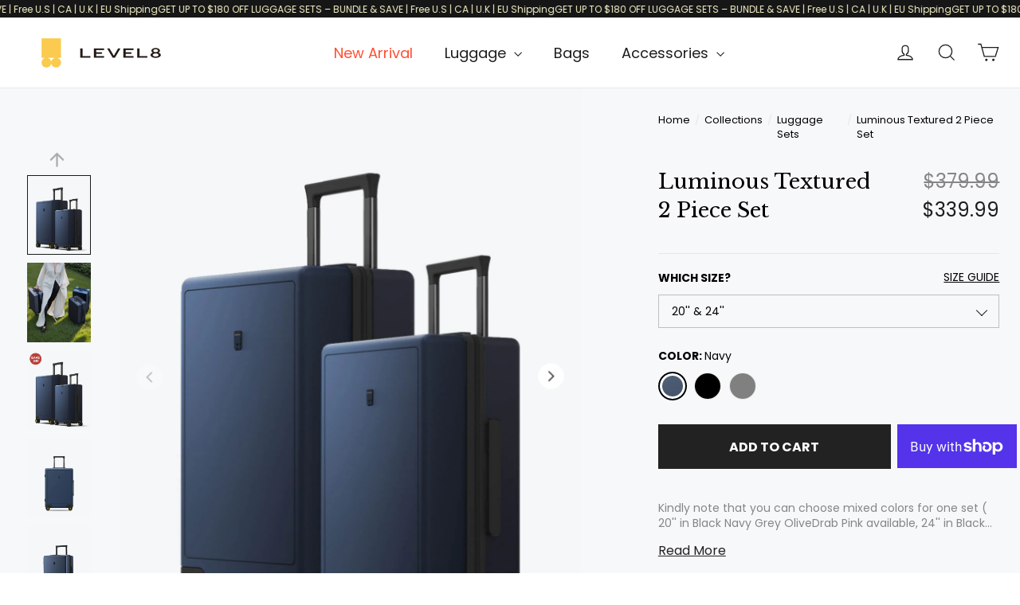

--- FILE ---
content_type: text/html; charset=utf-8
request_url: https://www.level8cases.com/collections/cheap-luggage-travel-sets/products/textured-luggage-2-piece-set
body_size: 95354
content:
<!doctype html>
<html
  class="no-js"
  lang="en"
  dir="ltr">
  <head>
    <meta name="google-site-verification" content="Ob9NthcFL7J1YK71j2cY2SqiLXw7jJ8WoDt5Vx2MdSE" />
    <meta charset="utf-8">
    <meta http-equiv="X-UA-Compatible" content="IE=edge,chrome=1">
    <meta name="viewport" content="width=device-width,initial-scale=1">
    <meta name="theme-color" content="#111111">
    <link rel="canonical" href="https://www.level8cases.com/products/textured-luggage-2-piece-set">
    <link
      rel="preconnect"
      href="https://cdn.shopify.com"
      crossorigin>
    <link
      rel="preconnect"
      href="https://fonts.shopifycdn.com"
      crossorigin>
    <link rel="dns-prefetch" href="https://productreviews.shopifycdn.com">
    <link rel="dns-prefetch" href="https://ajax.googleapis.com">
    <link rel="dns-prefetch" href="https://maps.googleapis.com">
    <link rel="dns-prefetch" href="https://maps.gstatic.com">
    <link rel="preconnect" href="https://fonts.googleapis.com">
    <link
      rel="preconnect"
      href="https://fonts.gstatic.com"
      crossorigin>
    <link href="https://fonts.googleapis.com/css2?family=Libre+Baskerville:ital,wght@0,400;0,700;1,400&family=Poppins:ital,wght@0,100;0,200;0,300;0,400;0,500;0,600;0,700;0,800;0,900;1,100;1,200;1,300;1,400;1,500;1,600;1,700;1,800;1,900&display=swap" rel="stylesheet">

    
<link
        rel="shortcut icon"
        href="//www.level8cases.com/cdn/shop/files/logo_32x32_32x32.png?v=1613690808"
        type="image/png" /><title>Textured Cabin &amp; Check-in Suitcase Set | LEVEL8: Travel with Style
</title>
<meta name="description" content="Shop the Level8 Textured spinner 2 piece luggage set collection with a hard shell in the size your prefer. Perfect for a long or short trip. Free US Shipping."><meta property="og:site_name" content="LEVEL8">
  <meta property="og:url" content="https://www.level8cases.com/products/textured-luggage-2-piece-set">
  <meta property="og:title" content="Luminous Textured 2 Piece Set">
  <meta property="og:type" content="product">
  <meta property="og:description" content="Shop the Level8 Textured spinner 2 piece luggage set collection with a hard shell in the size your prefer. Perfect for a long or short trip. Free US Shipping."><meta property="og:image" content="http://www.level8cases.com/cdn/shop/products/texturedsetnavy_4ac4d7fa-140c-4e66-8aa9-ddf6c9aa83d3.jpg?v=1754983361">
    <meta property="og:image:secure_url" content="https://www.level8cases.com/cdn/shop/products/texturedsetnavy_4ac4d7fa-140c-4e66-8aa9-ddf6c9aa83d3.jpg?v=1754983361">
    <meta property="og:image:width" content="1200">
    <meta property="og:image:height" content="1500"><meta name="twitter:site" content="@https://x.com/Level8Group">
  <meta name="twitter:card" content="summary_large_image">
  <meta name="twitter:title" content="Luminous Textured 2 Piece Set">
  <meta name="twitter:description" content="Shop the Level8 Textured spinner 2 piece luggage set collection with a hard shell in the size your prefer. Perfect for a long or short trip. Free US Shipping.">
<style data-shopify>@font-face {
  font-family: "Libre Baskerville";
  font-weight: 400;
  font-style: normal;
  font-display: swap;
  src: url("//www.level8cases.com/cdn/fonts/libre_baskerville/librebaskerville_n4.2ec9ee517e3ce28d5f1e6c6e75efd8a97e59c189.woff2") format("woff2"),
       url("//www.level8cases.com/cdn/fonts/libre_baskerville/librebaskerville_n4.323789551b85098885c8eccedfb1bd8f25f56007.woff") format("woff");
}

  @font-face {
  font-family: Poppins;
  font-weight: 400;
  font-style: normal;
  font-display: swap;
  src: url("//www.level8cases.com/cdn/fonts/poppins/poppins_n4.0ba78fa5af9b0e1a374041b3ceaadf0a43b41362.woff2") format("woff2"),
       url("//www.level8cases.com/cdn/fonts/poppins/poppins_n4.214741a72ff2596839fc9760ee7a770386cf16ca.woff") format("woff");
}


  @font-face {
  font-family: Poppins;
  font-weight: 600;
  font-style: normal;
  font-display: swap;
  src: url("//www.level8cases.com/cdn/fonts/poppins/poppins_n6.aa29d4918bc243723d56b59572e18228ed0786f6.woff2") format("woff2"),
       url("//www.level8cases.com/cdn/fonts/poppins/poppins_n6.5f815d845fe073750885d5b7e619ee00e8111208.woff") format("woff");
}

  @font-face {
  font-family: Poppins;
  font-weight: 400;
  font-style: italic;
  font-display: swap;
  src: url("//www.level8cases.com/cdn/fonts/poppins/poppins_i4.846ad1e22474f856bd6b81ba4585a60799a9f5d2.woff2") format("woff2"),
       url("//www.level8cases.com/cdn/fonts/poppins/poppins_i4.56b43284e8b52fc64c1fd271f289a39e8477e9ec.woff") format("woff");
}

  @font-face {
  font-family: Poppins;
  font-weight: 600;
  font-style: italic;
  font-display: swap;
  src: url("//www.level8cases.com/cdn/fonts/poppins/poppins_i6.bb8044d6203f492888d626dafda3c2999253e8e9.woff2") format("woff2"),
       url("//www.level8cases.com/cdn/fonts/poppins/poppins_i6.e233dec1a61b1e7dead9f920159eda42280a02c3.woff") format("woff");
}

</style><link href="//www.level8cases.com/cdn/shop/t/110/assets/theme.css?v=158574170684123989741768206115" rel="stylesheet" type="text/css" media="all" />
<style data-shopify>:root {
    --typeHeaderPrimary: "Libre Baskerville";
    --typeHeaderFallback: serif;
    --typeHeaderSize: 36px;
    --typeHeaderWeight: 400;
    --typeHeaderLineHeight: 1.2;
    --typeHeaderSpacing: 0.0em;

    --typeBasePrimary:Poppins;
    --typeBaseFallback:sans-serif;
    --typeBaseSize: 16px;
    --typeBaseWeight: 400;
    --typeBaseLineHeight: 1.4;
    --typeBaseSpacing: 0.0em;

    --iconWeight: 3px;
    --iconLinecaps: miter;
  }

  
.collection-hero__content:before,
  .hero__image-wrapper:before,
  .hero__media:before {
    background-image: linear-gradient(to bottom, rgba(0, 0, 0, 0.0) 0%, rgba(0, 0, 0, 0.0) 40%, rgba(0, 0, 0, 0.3) 100%);
  }

  .skrim__item-content .skrim__overlay:after {
    background-image: linear-gradient(to bottom, rgba(0, 0, 0, 0.0) 30%, rgba(0, 0, 0, 0.3) 100%);
  }

  .placeholder-content {
    background-image: linear-gradient(100deg, #ffffff 40%, #f7f7f7 63%, #ffffff 79%);
  }</style><!-- Google Tag Manager -->
    <script>
      (function(w,d,s,l,i){w[l]=w[l]||[];w[l].push({'gtm.start':
      new Date().getTime(),event:'gtm.js'});var f=d.getElementsByTagName(s)[0],
      j=d.createElement(s),dl=l!='dataLayer'?'&l='+l:'';j.async=true;j.src=
      'https://www.googletagmanager.com/gtm.js?id='+i+dl;f.parentNode.insertBefore(j,f);
      })(window,document,'script','dataLayer','GTM-NK3JLVN');
    </script>
    <!-- End Google Tag Manager -->
    <script>
          document.documentElement.className = document.documentElement.className.replace('no-js', 'js');
      
          window.theme = window.theme || {};
          theme.routes = {
      home: "/",
      cart: "/cart.js",
      cartPage: "/cart",
      cartAdd: "/cart/add.js",
      cartChange: "/cart/change.js",
      search: "/search",
      predictiveSearch: "/search/suggest"
          };
          theme.strings = {
      soldOut: "Sold Out",
      unavailable: "Unavailable",
      inStockLabel: "In stock, ready to ship",
      oneStockLabel: "Low stock - [count] item left",
      otherStockLabel: "Low stock - [count] items left",
      willNotShipUntil: "Ready to ship [date]",
      willBeInStockAfter: "Back in stock [date]",
      waitingForStock: "Backordered, shipping soon",
      cartSavings: "You're saving [savings]",
      cartEmpty: "Your cart is currently empty.",
      cartTermsConfirmation: "You must agree with the terms and conditions of sales to check out",
      searchCollections: "Collections",
      searchPages: "Pages",
      searchArticles: "Articles",
      maxQuantity: "You can only have [quantity] of [title] in your cart."
          };
          theme.settings = {
      cartType: "page",
      isCustomerTemplate: false,
      moneyFormat: "${{ amount}}",
      predictiveSearch: true,
      predictiveSearchType: null,
      quickView: false,
      themeName: 'Motion',
      themeVersion: "10.5.0"
          };
    </script>

    <script>window.performance && window.performance.mark && window.performance.mark('shopify.content_for_header.start');</script><meta name="google-site-verification" content="y4wmdCMqpWJNH2m6UKGcpFducGT6rR8PxqXy8KmpTgE">
<meta id="shopify-digital-wallet" name="shopify-digital-wallet" content="/2934046831/digital_wallets/dialog">
<meta name="shopify-checkout-api-token" content="d3ca91b39bcd90dd6e26180616b81a4a">
<meta id="in-context-paypal-metadata" data-shop-id="2934046831" data-venmo-supported="false" data-environment="production" data-locale="en_US" data-paypal-v4="true" data-currency="USD">
<link rel="alternate" hreflang="x-default" href="https://www.level8cases.com/products/textured-luggage-2-piece-set">
<link rel="alternate" hreflang="en-AE" href="https://ae.level8cases.com/products/textured-luggage-2-piece-set">
<link rel="alternate" hreflang="en-CA" href="https://ca.level8cases.com/products/textured-luggage-2-piece-set">
<link rel="alternate" hreflang="en-AT" href="https://eu.level8cases.com/products/textured-luggage-2-piece-set">
<link rel="alternate" hreflang="en-BE" href="https://eu.level8cases.com/products/textured-luggage-2-piece-set">
<link rel="alternate" hreflang="en-FI" href="https://eu.level8cases.com/products/textured-luggage-2-piece-set">
<link rel="alternate" hreflang="en-FR" href="https://eu.level8cases.com/products/textured-luggage-2-piece-set">
<link rel="alternate" hreflang="en-DE" href="https://eu.level8cases.com/products/textured-luggage-2-piece-set">
<link rel="alternate" hreflang="en-GR" href="https://eu.level8cases.com/products/textured-luggage-2-piece-set">
<link rel="alternate" hreflang="en-IE" href="https://eu.level8cases.com/products/textured-luggage-2-piece-set">
<link rel="alternate" hreflang="en-IT" href="https://eu.level8cases.com/products/textured-luggage-2-piece-set">
<link rel="alternate" hreflang="en-LU" href="https://eu.level8cases.com/products/textured-luggage-2-piece-set">
<link rel="alternate" hreflang="en-ME" href="https://eu.level8cases.com/products/textured-luggage-2-piece-set">
<link rel="alternate" hreflang="en-NL" href="https://eu.level8cases.com/products/textured-luggage-2-piece-set">
<link rel="alternate" hreflang="en-PT" href="https://eu.level8cases.com/products/textured-luggage-2-piece-set">
<link rel="alternate" hreflang="en-ES" href="https://eu.level8cases.com/products/textured-luggage-2-piece-set">
<link rel="alternate" hreflang="en-CH" href="https://eu.level8cases.com/products/textured-luggage-2-piece-set">
<link rel="alternate" hreflang="en-CZ" href="https://eu.level8cases.com/products/textured-luggage-2-piece-set">
<link rel="alternate" hreflang="en-BG" href="https://eu.level8cases.com/products/textured-luggage-2-piece-set">
<link rel="alternate" hreflang="en-HR" href="https://eu.level8cases.com/products/textured-luggage-2-piece-set">
<link rel="alternate" hreflang="en-DK" href="https://eu.level8cases.com/products/textured-luggage-2-piece-set">
<link rel="alternate" hreflang="en-HU" href="https://eu.level8cases.com/products/textured-luggage-2-piece-set">
<link rel="alternate" hreflang="en-PL" href="https://eu.level8cases.com/products/textured-luggage-2-piece-set">
<link rel="alternate" hreflang="en-RO" href="https://eu.level8cases.com/products/textured-luggage-2-piece-set">
<link rel="alternate" hreflang="en-SK" href="https://eu.level8cases.com/products/textured-luggage-2-piece-set">
<link rel="alternate" hreflang="en-SE" href="https://eu.level8cases.com/products/textured-luggage-2-piece-set">
<link rel="alternate" hreflang="en-MT" href="https://eu.level8cases.com/products/textured-luggage-2-piece-set">
<link rel="alternate" hreflang="en-LT" href="https://eu.level8cases.com/products/textured-luggage-2-piece-set">
<link rel="alternate" hreflang="en-SI" href="https://eu.level8cases.com/products/textured-luggage-2-piece-set">
<link rel="alternate" hreflang="en-MC" href="https://eu.level8cases.com/products/textured-luggage-2-piece-set">
<link rel="alternate" hreflang="en-GB" href="https://uk.level8cases.com/products/textured-luggage-2-piece-set">
<link rel="alternate" hreflang="en-US" href="https://www.level8cases.com/products/textured-luggage-2-piece-set">
<link rel="alternate" type="application/json+oembed" href="https://www.level8cases.com/products/textured-luggage-2-piece-set.oembed">
<script async="async" src="/checkouts/internal/preloads.js?locale=en-US"></script>
<link rel="preconnect" href="https://shop.app" crossorigin="anonymous">
<script async="async" src="https://shop.app/checkouts/internal/preloads.js?locale=en-US&shop_id=2934046831" crossorigin="anonymous"></script>
<script id="apple-pay-shop-capabilities" type="application/json">{"shopId":2934046831,"countryCode":"US","currencyCode":"USD","merchantCapabilities":["supports3DS"],"merchantId":"gid:\/\/shopify\/Shop\/2934046831","merchantName":"LEVEL8","requiredBillingContactFields":["postalAddress","email","phone"],"requiredShippingContactFields":["postalAddress","email","phone"],"shippingType":"shipping","supportedNetworks":["visa","masterCard","amex","discover","elo","jcb"],"total":{"type":"pending","label":"LEVEL8","amount":"1.00"},"shopifyPaymentsEnabled":true,"supportsSubscriptions":true}</script>
<script id="shopify-features" type="application/json">{"accessToken":"d3ca91b39bcd90dd6e26180616b81a4a","betas":["rich-media-storefront-analytics"],"domain":"www.level8cases.com","predictiveSearch":true,"shopId":2934046831,"locale":"en"}</script>
<script>var Shopify = Shopify || {};
Shopify.shop = "level8-group.myshopify.com";
Shopify.locale = "en";
Shopify.currency = {"active":"USD","rate":"1.0"};
Shopify.country = "US";
Shopify.theme = {"name":"Motion","id":145470095583,"schema_name":"Motion","schema_version":"10.5.0","theme_store_id":null,"role":"main"};
Shopify.theme.handle = "null";
Shopify.theme.style = {"id":null,"handle":null};
Shopify.cdnHost = "www.level8cases.com/cdn";
Shopify.routes = Shopify.routes || {};
Shopify.routes.root = "/";</script>
<script type="module">!function(o){(o.Shopify=o.Shopify||{}).modules=!0}(window);</script>
<script>!function(o){function n(){var o=[];function n(){o.push(Array.prototype.slice.apply(arguments))}return n.q=o,n}var t=o.Shopify=o.Shopify||{};t.loadFeatures=n(),t.autoloadFeatures=n()}(window);</script>
<script>
  window.ShopifyPay = window.ShopifyPay || {};
  window.ShopifyPay.apiHost = "shop.app\/pay";
  window.ShopifyPay.redirectState = null;
</script>
<script id="shop-js-analytics" type="application/json">{"pageType":"product"}</script>
<script defer="defer" async type="module" src="//www.level8cases.com/cdn/shopifycloud/shop-js/modules/v2/client.init-shop-cart-sync_IZsNAliE.en.esm.js"></script>
<script defer="defer" async type="module" src="//www.level8cases.com/cdn/shopifycloud/shop-js/modules/v2/chunk.common_0OUaOowp.esm.js"></script>
<script type="module">
  await import("//www.level8cases.com/cdn/shopifycloud/shop-js/modules/v2/client.init-shop-cart-sync_IZsNAliE.en.esm.js");
await import("//www.level8cases.com/cdn/shopifycloud/shop-js/modules/v2/chunk.common_0OUaOowp.esm.js");

  window.Shopify.SignInWithShop?.initShopCartSync?.({"fedCMEnabled":true,"windoidEnabled":true});

</script>
<script defer="defer" async type="module" src="//www.level8cases.com/cdn/shopifycloud/shop-js/modules/v2/client.payment-terms_CNlwjfZz.en.esm.js"></script>
<script defer="defer" async type="module" src="//www.level8cases.com/cdn/shopifycloud/shop-js/modules/v2/chunk.common_0OUaOowp.esm.js"></script>
<script defer="defer" async type="module" src="//www.level8cases.com/cdn/shopifycloud/shop-js/modules/v2/chunk.modal_CGo_dVj3.esm.js"></script>
<script type="module">
  await import("//www.level8cases.com/cdn/shopifycloud/shop-js/modules/v2/client.payment-terms_CNlwjfZz.en.esm.js");
await import("//www.level8cases.com/cdn/shopifycloud/shop-js/modules/v2/chunk.common_0OUaOowp.esm.js");
await import("//www.level8cases.com/cdn/shopifycloud/shop-js/modules/v2/chunk.modal_CGo_dVj3.esm.js");

  
</script>
<script>
  window.Shopify = window.Shopify || {};
  if (!window.Shopify.featureAssets) window.Shopify.featureAssets = {};
  window.Shopify.featureAssets['shop-js'] = {"shop-cart-sync":["modules/v2/client.shop-cart-sync_DLOhI_0X.en.esm.js","modules/v2/chunk.common_0OUaOowp.esm.js"],"init-fed-cm":["modules/v2/client.init-fed-cm_C6YtU0w6.en.esm.js","modules/v2/chunk.common_0OUaOowp.esm.js"],"shop-button":["modules/v2/client.shop-button_BCMx7GTG.en.esm.js","modules/v2/chunk.common_0OUaOowp.esm.js"],"shop-cash-offers":["modules/v2/client.shop-cash-offers_BT26qb5j.en.esm.js","modules/v2/chunk.common_0OUaOowp.esm.js","modules/v2/chunk.modal_CGo_dVj3.esm.js"],"init-windoid":["modules/v2/client.init-windoid_B9PkRMql.en.esm.js","modules/v2/chunk.common_0OUaOowp.esm.js"],"init-shop-email-lookup-coordinator":["modules/v2/client.init-shop-email-lookup-coordinator_DZkqjsbU.en.esm.js","modules/v2/chunk.common_0OUaOowp.esm.js"],"shop-toast-manager":["modules/v2/client.shop-toast-manager_Di2EnuM7.en.esm.js","modules/v2/chunk.common_0OUaOowp.esm.js"],"shop-login-button":["modules/v2/client.shop-login-button_BtqW_SIO.en.esm.js","modules/v2/chunk.common_0OUaOowp.esm.js","modules/v2/chunk.modal_CGo_dVj3.esm.js"],"avatar":["modules/v2/client.avatar_BTnouDA3.en.esm.js"],"pay-button":["modules/v2/client.pay-button_CWa-C9R1.en.esm.js","modules/v2/chunk.common_0OUaOowp.esm.js"],"init-shop-cart-sync":["modules/v2/client.init-shop-cart-sync_IZsNAliE.en.esm.js","modules/v2/chunk.common_0OUaOowp.esm.js"],"init-customer-accounts":["modules/v2/client.init-customer-accounts_DenGwJTU.en.esm.js","modules/v2/client.shop-login-button_BtqW_SIO.en.esm.js","modules/v2/chunk.common_0OUaOowp.esm.js","modules/v2/chunk.modal_CGo_dVj3.esm.js"],"init-shop-for-new-customer-accounts":["modules/v2/client.init-shop-for-new-customer-accounts_JdHXxpS9.en.esm.js","modules/v2/client.shop-login-button_BtqW_SIO.en.esm.js","modules/v2/chunk.common_0OUaOowp.esm.js","modules/v2/chunk.modal_CGo_dVj3.esm.js"],"init-customer-accounts-sign-up":["modules/v2/client.init-customer-accounts-sign-up_D6__K_p8.en.esm.js","modules/v2/client.shop-login-button_BtqW_SIO.en.esm.js","modules/v2/chunk.common_0OUaOowp.esm.js","modules/v2/chunk.modal_CGo_dVj3.esm.js"],"checkout-modal":["modules/v2/client.checkout-modal_C_ZQDY6s.en.esm.js","modules/v2/chunk.common_0OUaOowp.esm.js","modules/v2/chunk.modal_CGo_dVj3.esm.js"],"shop-follow-button":["modules/v2/client.shop-follow-button_XetIsj8l.en.esm.js","modules/v2/chunk.common_0OUaOowp.esm.js","modules/v2/chunk.modal_CGo_dVj3.esm.js"],"lead-capture":["modules/v2/client.lead-capture_DvA72MRN.en.esm.js","modules/v2/chunk.common_0OUaOowp.esm.js","modules/v2/chunk.modal_CGo_dVj3.esm.js"],"shop-login":["modules/v2/client.shop-login_ClXNxyh6.en.esm.js","modules/v2/chunk.common_0OUaOowp.esm.js","modules/v2/chunk.modal_CGo_dVj3.esm.js"],"payment-terms":["modules/v2/client.payment-terms_CNlwjfZz.en.esm.js","modules/v2/chunk.common_0OUaOowp.esm.js","modules/v2/chunk.modal_CGo_dVj3.esm.js"]};
</script>
<script>(function() {
  var isLoaded = false;
  function asyncLoad() {
    if (isLoaded) return;
    isLoaded = true;
    var urls = ["https:\/\/cks3.amplifiedcdn.com\/ckjs.production.min.js?unique_id=level8-group.myshopify.com\u0026shop=level8-group.myshopify.com","https:\/\/ccjs.amplifiedcdn.com\/ccjs.umd.js?unique_id=level8-group.myshopify.com\u0026shop=level8-group.myshopify.com","\/\/cdn.shopify.com\/proxy\/df0f2836758ac10e4a6cd3f5a375c59bc2d28f50ff8b3a37fe0a3c39dd7df948\/cdn.bogos.io\/script_tag\/secomapp.scripttag.js?shop=level8-group.myshopify.com\u0026sp-cache-control=cHVibGljLCBtYXgtYWdlPTkwMA","https:\/\/sdks.automizely.com\/conversions\/v1\/conversions.js?app_connection_id=7d69e27059804ebd8673dc826e6f2c92\u0026mapped_org_id=1f61486a2160be39addc0be46e05ee31_v1\u0026shop=level8-group.myshopify.com","https:\/\/cdn-bundler.nice-team.net\/app\/js\/bundler.js?shop=level8-group.myshopify.com","https:\/\/ds0wlyksfn0sb.cloudfront.net\/elevateab.app.txt?shop=level8-group.myshopify.com","\/\/cdn.shopify.com\/proxy\/fed4981c5ddba1068e7a666c8f0fcdb13689fb2e608d38d5cd1344335fd9bf80\/api.goaffpro.com\/loader.js?shop=level8-group.myshopify.com\u0026sp-cache-control=cHVibGljLCBtYXgtYWdlPTkwMA"];
    for (var i = 0; i < urls.length; i++) {
      var s = document.createElement('script');
      s.type = 'text/javascript';
      s.async = true;
      s.src = urls[i];
      var x = document.getElementsByTagName('script')[0];
      x.parentNode.insertBefore(s, x);
    }
  };
  if(window.attachEvent) {
    window.attachEvent('onload', asyncLoad);
  } else {
    window.addEventListener('load', asyncLoad, false);
  }
})();</script>
<script id="__st">var __st={"a":2934046831,"offset":28800,"reqid":"d7c28638-8e05-4b67-bf93-3e974bf5e33f-1768553042","pageurl":"www.level8cases.com\/collections\/cheap-luggage-travel-sets\/products\/textured-luggage-2-piece-set","u":"18bc0b54450a","p":"product","rtyp":"product","rid":7078958006428};</script>
<script>window.ShopifyPaypalV4VisibilityTracking = true;</script>
<script id="captcha-bootstrap">!function(){'use strict';const t='contact',e='account',n='new_comment',o=[[t,t],['blogs',n],['comments',n],[t,'customer']],c=[[e,'customer_login'],[e,'guest_login'],[e,'recover_customer_password'],[e,'create_customer']],r=t=>t.map((([t,e])=>`form[action*='/${t}']:not([data-nocaptcha='true']) input[name='form_type'][value='${e}']`)).join(','),a=t=>()=>t?[...document.querySelectorAll(t)].map((t=>t.form)):[];function s(){const t=[...o],e=r(t);return a(e)}const i='password',u='form_key',d=['recaptcha-v3-token','g-recaptcha-response','h-captcha-response',i],f=()=>{try{return window.sessionStorage}catch{return}},m='__shopify_v',_=t=>t.elements[u];function p(t,e,n=!1){try{const o=window.sessionStorage,c=JSON.parse(o.getItem(e)),{data:r}=function(t){const{data:e,action:n}=t;return t[m]||n?{data:e,action:n}:{data:t,action:n}}(c);for(const[e,n]of Object.entries(r))t.elements[e]&&(t.elements[e].value=n);n&&o.removeItem(e)}catch(o){console.error('form repopulation failed',{error:o})}}const l='form_type',E='cptcha';function T(t){t.dataset[E]=!0}const w=window,h=w.document,L='Shopify',v='ce_forms',y='captcha';let A=!1;((t,e)=>{const n=(g='f06e6c50-85a8-45c8-87d0-21a2b65856fe',I='https://cdn.shopify.com/shopifycloud/storefront-forms-hcaptcha/ce_storefront_forms_captcha_hcaptcha.v1.5.2.iife.js',D={infoText:'Protected by hCaptcha',privacyText:'Privacy',termsText:'Terms'},(t,e,n)=>{const o=w[L][v],c=o.bindForm;if(c)return c(t,g,e,D).then(n);var r;o.q.push([[t,g,e,D],n]),r=I,A||(h.body.append(Object.assign(h.createElement('script'),{id:'captcha-provider',async:!0,src:r})),A=!0)});var g,I,D;w[L]=w[L]||{},w[L][v]=w[L][v]||{},w[L][v].q=[],w[L][y]=w[L][y]||{},w[L][y].protect=function(t,e){n(t,void 0,e),T(t)},Object.freeze(w[L][y]),function(t,e,n,w,h,L){const[v,y,A,g]=function(t,e,n){const i=e?o:[],u=t?c:[],d=[...i,...u],f=r(d),m=r(i),_=r(d.filter((([t,e])=>n.includes(e))));return[a(f),a(m),a(_),s()]}(w,h,L),I=t=>{const e=t.target;return e instanceof HTMLFormElement?e:e&&e.form},D=t=>v().includes(t);t.addEventListener('submit',(t=>{const e=I(t);if(!e)return;const n=D(e)&&!e.dataset.hcaptchaBound&&!e.dataset.recaptchaBound,o=_(e),c=g().includes(e)&&(!o||!o.value);(n||c)&&t.preventDefault(),c&&!n&&(function(t){try{if(!f())return;!function(t){const e=f();if(!e)return;const n=_(t);if(!n)return;const o=n.value;o&&e.removeItem(o)}(t);const e=Array.from(Array(32),(()=>Math.random().toString(36)[2])).join('');!function(t,e){_(t)||t.append(Object.assign(document.createElement('input'),{type:'hidden',name:u})),t.elements[u].value=e}(t,e),function(t,e){const n=f();if(!n)return;const o=[...t.querySelectorAll(`input[type='${i}']`)].map((({name:t})=>t)),c=[...d,...o],r={};for(const[a,s]of new FormData(t).entries())c.includes(a)||(r[a]=s);n.setItem(e,JSON.stringify({[m]:1,action:t.action,data:r}))}(t,e)}catch(e){console.error('failed to persist form',e)}}(e),e.submit())}));const S=(t,e)=>{t&&!t.dataset[E]&&(n(t,e.some((e=>e===t))),T(t))};for(const o of['focusin','change'])t.addEventListener(o,(t=>{const e=I(t);D(e)&&S(e,y())}));const B=e.get('form_key'),M=e.get(l),P=B&&M;t.addEventListener('DOMContentLoaded',(()=>{const t=y();if(P)for(const e of t)e.elements[l].value===M&&p(e,B);[...new Set([...A(),...v().filter((t=>'true'===t.dataset.shopifyCaptcha))])].forEach((e=>S(e,t)))}))}(h,new URLSearchParams(w.location.search),n,t,e,['guest_login'])})(!0,!0)}();</script>
<script integrity="sha256-4kQ18oKyAcykRKYeNunJcIwy7WH5gtpwJnB7kiuLZ1E=" data-source-attribution="shopify.loadfeatures" defer="defer" src="//www.level8cases.com/cdn/shopifycloud/storefront/assets/storefront/load_feature-a0a9edcb.js" crossorigin="anonymous"></script>
<script crossorigin="anonymous" defer="defer" src="//www.level8cases.com/cdn/shopifycloud/storefront/assets/shopify_pay/storefront-65b4c6d7.js?v=20250812"></script>
<script data-source-attribution="shopify.dynamic_checkout.dynamic.init">var Shopify=Shopify||{};Shopify.PaymentButton=Shopify.PaymentButton||{isStorefrontPortableWallets:!0,init:function(){window.Shopify.PaymentButton.init=function(){};var t=document.createElement("script");t.src="https://www.level8cases.com/cdn/shopifycloud/portable-wallets/latest/portable-wallets.en.js",t.type="module",document.head.appendChild(t)}};
</script>
<script data-source-attribution="shopify.dynamic_checkout.buyer_consent">
  function portableWalletsHideBuyerConsent(e){var t=document.getElementById("shopify-buyer-consent"),n=document.getElementById("shopify-subscription-policy-button");t&&n&&(t.classList.add("hidden"),t.setAttribute("aria-hidden","true"),n.removeEventListener("click",e))}function portableWalletsShowBuyerConsent(e){var t=document.getElementById("shopify-buyer-consent"),n=document.getElementById("shopify-subscription-policy-button");t&&n&&(t.classList.remove("hidden"),t.removeAttribute("aria-hidden"),n.addEventListener("click",e))}window.Shopify?.PaymentButton&&(window.Shopify.PaymentButton.hideBuyerConsent=portableWalletsHideBuyerConsent,window.Shopify.PaymentButton.showBuyerConsent=portableWalletsShowBuyerConsent);
</script>
<script>
  function portableWalletsCleanup(e){e&&e.src&&console.error("Failed to load portable wallets script "+e.src);var t=document.querySelectorAll("shopify-accelerated-checkout .shopify-payment-button__skeleton, shopify-accelerated-checkout-cart .wallet-cart-button__skeleton"),e=document.getElementById("shopify-buyer-consent");for(let e=0;e<t.length;e++)t[e].remove();e&&e.remove()}function portableWalletsNotLoadedAsModule(e){e instanceof ErrorEvent&&"string"==typeof e.message&&e.message.includes("import.meta")&&"string"==typeof e.filename&&e.filename.includes("portable-wallets")&&(window.removeEventListener("error",portableWalletsNotLoadedAsModule),window.Shopify.PaymentButton.failedToLoad=e,"loading"===document.readyState?document.addEventListener("DOMContentLoaded",window.Shopify.PaymentButton.init):window.Shopify.PaymentButton.init())}window.addEventListener("error",portableWalletsNotLoadedAsModule);
</script>

<script type="module" src="https://www.level8cases.com/cdn/shopifycloud/portable-wallets/latest/portable-wallets.en.js" onError="portableWalletsCleanup(this)" crossorigin="anonymous"></script>
<script nomodule>
  document.addEventListener("DOMContentLoaded", portableWalletsCleanup);
</script>

<script id='scb4127' type='text/javascript' async='' src='https://www.level8cases.com/cdn/shopifycloud/privacy-banner/storefront-banner.js'></script><link id="shopify-accelerated-checkout-styles" rel="stylesheet" media="screen" href="https://www.level8cases.com/cdn/shopifycloud/portable-wallets/latest/accelerated-checkout-backwards-compat.css" crossorigin="anonymous">
<style id="shopify-accelerated-checkout-cart">
        #shopify-buyer-consent {
  margin-top: 1em;
  display: inline-block;
  width: 100%;
}

#shopify-buyer-consent.hidden {
  display: none;
}

#shopify-subscription-policy-button {
  background: none;
  border: none;
  padding: 0;
  text-decoration: underline;
  font-size: inherit;
  cursor: pointer;
}

#shopify-subscription-policy-button::before {
  box-shadow: none;
}

      </style>

<script>window.performance && window.performance.mark && window.performance.mark('shopify.content_for_header.end');</script>

    <script src="//www.level8cases.com/cdn/shop/t/110/assets/vendor-scripts-v14.js" defer="defer"></script><link rel="stylesheet" href="//www.level8cases.com/cdn/shop/t/110/assets/country-flags.css"><script src="//www.level8cases.com/cdn/shop/t/110/assets/theme.js?v=30520494825727079321756972043" defer="defer"></script>

    
<script>
          try{window.eab_data={selectors:JSON.parse(`{"settings":{},"selectorsV2":[{"pathname":"*","container":"#product-images"}]}`)||{},allTests:JSON.parse(`{"f83adf8b-e498-4259-80c9-0c3f31afd1f0":{"19871":{"variationName":"Control","trafficPercentage":50,"isDone":false,"customCode":{"id":"0dc0efdf-4763-40b0-b8f1-cc02c06ef8ef","js":"","css":"","pathnames":["*"],"excludePathnames":[]},"isControl":true},"19872":{"variationName":"Variation 1","trafficPercentage":50,"isDone":false,"customCode":{"id":"30948939-1d31-49b5-a25a-c094e95d4c6d","js":"document.addEventListener(\\\"DOMContentLoaded\\\",(function(){const t=Math.floor(31*Math.random())+15,e=document.createElement(\\\"div\\\");e.className=\\\"cart-alert-box\\\",e.innerHTML=&#96;\\\\n      <span class=\\\"cart-icon\\\">\\uD83D\\uDED2</span>\\\\n      <span class=\\\"cart-message\\\">&#36;{t} people added this product to their cart</span>\\\\n    &#96;;const n=document.getElementById(\\\"buy_buttons_flag\\\");n&&n.insertAdjacentElement(\\\"afterend\\\",e)}));","css":".cart-alert-box {\\r\\n    margin-top: 12px;\\r\\n    padding: 10px 0px;\\r\\n    background-color: #f9f9f9;\\r\\n    font-size: 15px;\\r\\n    display: flex;\\r\\n    align-items: center;\\r\\n    color: #333;\\r\\n    font-family: sans-serif;\\r\\n    border-radius: 4px;\\r\\n  }\\r\\n\\r\\n  .cart-icon {\\r\\n    font-size: 18px;\\r\\n    margin-right: 8px;\\r\\n  }\\r\\n\\r\\n  .cart-message {\\r\\n    font-weight: 500;\\r\\n  }","pathnames":["*"],"excludePathnames":[]}},"data":{"name":"Motion  Add Product Cart Number","isLive":false,"settings":{"afterDiscounts":true},"type":"CUSTOM_CODE","filters":[],"isPersonalization":false,"pathnames":["*"],"excludePathnames":[]}},"62433b58-d101-4d8b-a524-3bc95a79efa5":{"23683":{"variationName":"Control","trafficPercentage":50,"isDone":false,"isControl":true,"themeId":145470095583},"23684":{"variationName":"Variation 1","trafficPercentage":50,"isDone":false,"themeId":153985089759},"data":{"name":"AB  All Devices  PDP  Allow users to add products to their basket without leaving the page","isLive":false,"settings":{"afterDiscounts":true},"type":"THEME","filters":[],"isPersonalization":false}},"a958b9d3-ed5b-41c9-a7e6-10e96851c70a":{"29333":{"variationName":"Control","trafficPercentage":50,"isDone":false,"isControl":true,"templateID":""},"29400":{"variationName":"Variation 1","trafficPercentage":50,"isDone":false,"templateID":"pf-b6d420d2"},"data":{"name":"Voyageur Carry-On 20 Video","isLive":false,"settings":{"afterDiscounts":true},"type":"PAGE","filters":[],"isPersonalization":false,"page":"product","testProducts":["large-luggage-with-wide-handle-level8-voyageur"],"productIds":["6876848423068"]}},"2b3ce3fb-cbd9-4f7f-8c67-2e38ce6f63a8":{"23110":{"variationName":"Control","trafficPercentage":0,"isDone":false,"customCode":{"id":"25e84181-c26d-48ae-aa92-ddbc2e3157fe","js":"","css":"body.template-product .product-section .page-content .grid .grid__item.medium-up--two-fifths .trust-badges{\\r\\ndisplay: none !important;\\r\\n}\\r\\n","pathnames":["*"],"excludePathnames":[]},"isControl":true},"23111":{"variationName":"Variation 1","trafficPercentage":100,"isDone":false,"customCode":{"id":"97e99ee9-d08d-4d7b-b707-ea14be2594cf","js":"document.addEventListener(\\\"DOMContentLoaded\\\",(function(){if(!document.body.classList.contains(\\\"template-product\\\"))return;const c=document.querySelector(\\\"body.template-product .product-section .page-content .grid .grid__item.medium-up--two-fifths\\\")||document.body,t=document.createElement(\\\"div\\\");t.className=\\\"trust-badges\\\",t.innerHTML='\\\\n    <div class=\\\"trust-item\\\"><span class=\\\"icon\\\">\\\\n<svg xmlns=\\\"http://www.w3.org/2000/svg\\\" data-name=\\\"Layer 21\\\" viewBox=\\\"0 0 64 80\\\" x=\\\"0px\\\" y=\\\"0px\\\"><path d=\\\"m56.99,13.85c-.03-.21-.13-.41-.28-.56l-8-8c-.19-.19-.44-.29-.71-.29H16c-.27,0-.52.11-.71.29L7.29,13.29c-.15.15-.25.35-.28.56-.05.34-4.78,33.93,24.63,45.08,0,0,.02,0,.03,0,.11.04.21.06.33.06s.22-.02.33-.06c0,0,.02,0,.03,0,29.42-11.16,24.69-44.75,24.63-45.08Zm-24.99,43.07C5.99,46.78,8.56,17.83,8.95,14.47l7.47-7.47h31.17l7.47,7.47c.4,3.36,2.98,32.3-23.05,42.45Z\\\"/><path d=\\\"m33,27.59v-6.88c0-.55-.45-1-1-1s-1,.45-1,1v7.3c0,.13.03.26.08.39.05.12.12.23.22.32l3.71,3.71c.2.2.45.29.71.29s.51-.1.71-.29c.39-.39.39-1.02,0-1.41l-3.42-3.42Z\\\"/><path d=\\\"m41.9,18.1s-.02-.01-.04-.02c-2.53-2.52-6.02-4.08-9.86-4.08s-7.33,1.56-9.86,4.08c-.01,0-.02.01-.04.02s-.01.02-.02.04c-2.52,2.53-4.08,6.02-4.08,9.86s1.56,7.33,4.08,9.86c0,.01.01.02.02.04s.02.01.04.02c2.53,2.52,6.02,4.08,9.86,4.08s7.33-1.56,9.86-4.08c.01,0,.02-.01.04-.02s.01-.02.02-.04c2.52-2.53,4.08-6.02,4.08-9.86s-1.56-7.33-4.08-9.86c0-.01-.01-.02-.02-.04Zm.99,10.9h1.06c-.21,2.56-1.23,4.89-2.79,6.74l-.75-.75c-.39-.39-1.02-.39-1.41,0s-.39,1.02,0,1.41l.75.75c-1.85,1.57-4.18,2.58-6.74,2.79v-1.06c0-.55-.45-1-1-1s-1,.45-1,1v1.06c-2.56-.21-4.89-1.23-6.74-2.79l.75-.75c.39-.39.39-1.02,0-1.41s-1.02-.39-1.41,0l-.75.75c-1.57-1.85-2.58-4.18-2.79-6.74h1.06c.55,0,1-.45,1-1s-.45-1-1-1h-1.06c.21-2.56,1.23-4.89,2.79-6.74l.75.75c.2.2.45.29.71.29s.51-.1.71-.29c.39-.39.39-1.02,0-1.41l-.75-.75c1.85-1.57,4.18-2.58,6.74-2.79v1.06c0,.55.45,1,1,1s1-.45,1-1v-1.06c2.56.21,4.89,1.23,6.74,2.79l-.75.75c-.39.39-.39,1.02,0,1.41.2.2.45.29.71.29s.51-.1.71-.29l.75-.75c1.57,1.85,2.58,4.18,2.79,6.74h-1.06c-.55,0-1,.45-1,1s.45,1,1,1Z\\\"/></svg></span><p>Lifetime Warranty</p></div>\\\\n    <div class=\\\"trust-item\\\"><span class=\\\"icon\\\"> <svg xmlns=\\\"http://www.w3.org/2000/svg\\\" version=\\\"1.1\\\" viewBox=\\\"-5.0 -10.0 110.0 135.0\\\">\\\\n <path d=\\\"m74.898 74.02h-26.637c-0.35938 0.87109-0.89062 1.6406-1.5391 2.2891l-0.089844 0.089844c-1.3008 1.25-3.0703 2.0195-5.0117 2.0195-1.9805 0-3.7812-0.80078-5.0898-2.1094l-0.011719-0.011719c-0.64844-0.64844-1.1719-1.4219-1.5391-2.2812h-7.7383c-0.82813 0-1.5-0.67188-1.5-1.5v-21.57c-0.94141-0.60937-1.8086-1.3203-2.6016-2.1094-2.8906-2.8906-4.6797-6.8789-4.6797-11.289s1.7891-8.3984 4.6797-11.289c2.8906-2.8984 6.8906-4.6797 11.289-4.6797 4.4102 0 8.4102 1.7812 11.301 4.6719 0.78906 0.78906 1.4883 1.6719 2.1094 2.6094h22.789c0.82031 0 1.5 0.67188 1.5 1.5v11.898h14.828c0.69922 0 1.3008 0.48828 1.4492 1.1484l3.5508 10.961 3.8594 2.5195c0.44141 0.28906 0.67969 0.76172 0.67969 1.25v14.379c0 0.82812-0.67188 1.5-1.5 1.5h-6.8203c-0.37109 0.87109-0.89062 1.6406-1.5391 2.2891l-0.10156 0.089843c-1.2891 1.25-3.0586 2.0195-5 2.0195-1.9883 0-3.7891-0.80078-5.1016-2.1094l-0.078125-0.089844c-0.60938-0.62891-1.1094-1.3789-1.4609-2.1992zm-58.828-31.09c0.82813 0 1.5 0.67187 1.5 1.5 0 0.82812-0.67187 1.5-1.5 1.5h-6.4609c-0.82812 0-1.5-0.67188-1.5-1.5 0-0.82813 0.67188-1.5 1.5-1.5zm0-13.762c0.82813 0 1.5 0.67188 1.5 1.5s-0.67187 1.5-1.5 1.5h-2.9805c-0.82812 0-1.5-0.67188-1.5-1.5s0.67188-1.5 1.5-1.5zm-1.2383 6.8789c0.82812 0 1.5 0.67188 1.5 1.5s-0.67188 1.5-1.5 1.5h-9.8281c-0.82812 0-1.5-0.67188-1.5-1.5s0.67188-1.5 1.5-1.5zm27.211 3.4414c0.75 0.35156 1.0703 1.2383 0.71875 1.9883-0.35938 0.75-1.25 1.0703-2 0.71094l-6.9688-3.2891c-0.53906-0.25-0.85156-0.78906-0.85156-1.3516l-0.011718-9.6211c0-0.82812 0.67187-1.5 1.5-1.5 0.82812 0 1.5 0.67188 1.5 1.5v8.6719l6.1094 2.8906zm-13.301 12.988v18.539h5.6797c0.039063-1.9102 0.83984-3.6406 2.1094-4.8984 1.3008-1.3086 3.1016-2.1094 5.0898-2.1094 1.9805 0 3.7891 0.80078 5.0898 2.1094l0.011718 0.011718c1.2617 1.2617 2.0586 2.9883 2.1094 4.8906h20.301v-39.16h-19.77c0.67969 1.7695 1.0508 3.6797 1.0508 5.6914 0 4.4102-1.7891 8.3984-4.6797 11.289s-6.8906 4.6797-11.301 4.6797c-2 0-3.9219-0.37109-5.6914-1.0391zm14.871-24.102c-2.3516-2.3516-5.6016-3.8008-9.1797-3.8008s-6.8281 1.4492-9.1797 3.7891c-2.3398 2.3516-3.7891 5.5898-3.7891 9.1797 0 3.5781 1.4492 6.8281 3.7891 9.1797 2.3516 2.3398 5.6016 3.7891 9.1797 3.7891s6.8281-1.4492 9.1797-3.8008c2.3398-2.3398 3.8008-5.5898 3.8008-9.1719 0-3.5781-1.4609-6.8281-3.8008-9.1719zm0.98828 39.859c-0.76172-0.76172-1.8086-1.2305-2.9805-1.2305-1.1602 0-2.2109 0.46875-2.9688 1.2305-0.76953 0.75-1.2383 1.8086-1.2383 2.9688 0 1.1719 0.46875 2.2188 1.2305 2.9805 0.76172 0.76172 1.8203 1.2305 2.9805 1.2305 1.1406 0 2.1602-0.44141 2.9102-1.1602l0.070313-0.070312c0.76172-0.76172 1.2305-1.8203 1.2305-2.9805s-0.46875-2.2188-1.2305-2.9688zm44.148 2.7812h4.75v-12.07l-3.2812-2.1406h-14.441c-0.82812 0-1.5-0.67188-1.5-1.5v-10.051h-2.1484v25.762h2.1992c0.050781-1.9102 0.85156-3.6406 2.1211-4.8984 1.3008-1.3086 3.1016-2.1094 5.0898-2.1094 1.9805 0 3.7812 0.80078 5.0898 2.1094l0.011719 0.011718c1.2617 1.2617 2.0586 2.9883 2.1094 4.8906zm-4.2305-2.7812c-0.76172-0.76172-1.8203-1.2305-2.9805-1.2305-1.1602 0-2.2188 0.46875-2.9805 1.2305-0.76172 0.75-1.2305 1.8086-1.2305 2.9688 0 1.1406 0.44141 2.1602 1.1602 2.9102l0.070313 0.070313c0.76172 0.76172 1.8203 1.2305 2.9805 1.2305 1.1289 0 2.1602-0.44141 2.9102-1.1602l0.058593-0.070312c0.76953-0.76172 1.2383-1.8203 1.2383-2.9805s-0.46875-2.2188-1.2305-2.9688zm4.1094-14.43-2.7617-8.5508h-8.5898v8.5508z\\\"/>\\\\n</svg> </span><p>Free Shipping</p></div>\\\\n    <div class=\\\"trust-item\\\"><span class=\\\"icon\\\"> <svg xmlns=\\\"http://www.w3.org/2000/svg\\\" xmlns:xlink=\\\"http://www.w3.org/1999/xlink\\\" version=\\\"1.1\\\" x=\\\"0px\\\" y=\\\"0px\\\" viewBox=\\\"0 0 512 640\\\" style=\\\"enable-background:new 0 0 512 512;\\\" xml:space=\\\"preserve\\\"><path d=\\\"M252.02,172.61l-149.5-65.4v136.71l149.5,77.7V172.61z M256.01,451.71l-25.11,23.3c-2.75,2.72-6.92,0.68-6.92-2.75v-21.71  c-53.8-3.86-101.45-17.35-135.84-36.85c-35.52-20.15-57.09-46.89-57.09-76.37c0-35.89,31.29-63.04,63.47-79.85V101.12  c0.03-0.4-0.54-4.11,2.58-5.24l157.49-59.9c0.96-0.34,1.96-0.31,2.81,0l157.52,59.9c2.49,0.94,2.58,3,2.58,5.24V257.5  c32.23,16.81,63.44,43.94,63.44,79.82c0,32.12-25.57,60.97-66.93,81.64C373.51,439.18,317.64,451.71,256.01,451.71L256.01,451.71z   M94.52,266.55c-27.86,15.28-55.45,39.51-55.45,70.78c0,26.39,20.01,50.71,53.01,69.42c34.16,19.39,82.03,32.68,136.15,36.08  c2.13,0.14,3.74,1.9,3.74,4v16.27l46.2-42.94l-46.2-42.92v15.53c0,2.35-1.96,4.22-4.51,3.97c-42.43-2.69-79.88-11.28-106.67-23.56  c-55.25-25.31-58.08-63.44-11.4-89.97l-12.56-7.23c-1.36-0.65-2.32-2.04-2.32-3.66V266.55z M117.49,287.89  c-45.13,23.47-44.28,54.71,6.63,78.04c25.09,11.51,60.04,19.67,99.86,22.56l0.03-20.44c-0.03-3.46,4.14-5.3,6.69-2.92l26.36,24.52  c47.51-0.11,90.4-7.65,121.44-19.76c58.73-22.9,64.83-56.64,16.07-82.03l-136.52,78.77c-1.19,0.71-2.75,0.77-4.03,0.03  L117.49,287.89z M402.65,283.19c16.41,9.35,32.66,23.53,32.66,42.09c0,20.69-20.61,39.06-53.89,52.07  c-30.08,11.71-70.75,19.25-115.85,20.18l21.17,19.7c1.7,1.59,1.7,4.28,0,5.84l-22.08,20.55c56.95-1.11,108.23-13.07,145.79-31.83  c38.64-19.28,62.5-45.64,62.5-74.47c0-31.27-27.64-55.53-55.45-70.78l-0.03,5.78c0,1.39-0.71,2.72-1.98,3.46L402.65,283.19z   M231.83,185.65c4.73,2.27,1.28,9.44-3.43,7.17l-47.14-22.65c-4.73-2.27-1.28-9.47,3.46-7.2L231.83,185.65z M231.83,210.34  c4.73,2.27,1.28,9.47-3.43,7.2l-47.14-22.68c-4.73-2.27-1.28-9.44,3.46-7.17L231.83,210.34z M102.52,252.91v17.15l149.5,86.23  v-25.65L102.52,252.91z M260.01,321.62l149.5-77.7V107.21l-43.82,19.16l0.09,99.58c0,1.47-0.79,2.81-2.1,3.51l-46.37,25.11  c-2.58,1.39-5.98-0.34-5.9-3.74l-0.14-100.66l-51.25,22.42V321.62z M409.51,252.91l-149.5,77.73v25.65l149.5-86.23V252.91z   M218.88,58.12l144.17,60.72l41.78-18.28L256.01,44L218.88,58.12z M305.96,143.81L164.11,78.92l-56.92,21.63l148.82,65.08  L305.96,143.81z M174.57,74.95l141.17,64.57l37.25-16.3L208.08,62.2L174.57,74.95z M319.23,146.7l0.14,97.68l38.44-20.81  l-0.08-93.71L319.23,146.7z\\\"/></svg> </span><p>30-Day Returns</p></div>\\\\n    <div class=\\\"trust-item\\\"><span class=\\\"icon\\\"> <svg xmlns=\\\"http://www.w3.org/2000/svg\\\" data-name=\\\"Layer 1\\\" viewBox=\\\"-5.0 -10.0 110.0 135.0\\\" x=\\\"0px\\\" y=\\\"0px\\\"><title>a</title><path d=\\\"M92.451,30.863a3.072,3.072,0,0,0-2.183-.913L44,29.845a16.965,16.965,0,0,0,.9-5.907V12.47a.979.979,0,0,0-.711-.942L30.214,7.542a.973.973,0,0,0-.535,0L15.571,11.527a.981.981,0,0,0-.713.943V23.938a15.625,15.625,0,0,0,5.179,12.273A25.248,25.248,0,0,0,29.6,42.152a.979.979,0,0,0,.554,0,23.931,23.931,0,0,0,6.411-3.3l-.028,12.2a6.351,6.351,0,0,0-3.2,1.092,38.459,38.459,0,0,0-4.745,3.71,14.907,14.907,0,0,0-3.123,3.642,16.83,16.83,0,0,0-1.381,3.461,2.6,2.6,0,0,1-1.215,1.727c-1.024.786-2.96,1.952-4.914,3.118l-1.969-2.447a.993.993,0,0,0-1.4-.151L7.017,71.3a.994.994,0,0,0-.151,1.4L22.505,92.126a.994.994,0,0,0,1.4.151l7.576-6.1a.994.994,0,0,0,.151-1.4l-1.064-1.322A16.022,16.022,0,0,1,33.4,80.306a6.741,6.741,0,0,1,2.731-1.07c.206-.046.411-.093.612-.143A8.6,8.6,0,0,0,40.5,77.226c1.51-1.3,2.834-2.6,4.235-3.978,1.237-1.214,2.5-2.457,3.925-3.72l41.521.095h.007a3.1,3.1,0,0,0,3.092-3.086l.076-33.487A3.072,3.072,0,0,0,92.451,30.863ZM29.88,40.18a24.089,24.089,0,0,1-8.469-5.366c-4.239-4.168-4.594-7.8-4.594-10.876V13.211L29.944,9.5l13,3.707V23.938c0,3.077-.355,6.708-4.594,10.876A24.089,24.089,0,0,1,29.88,40.18ZM23.43,90.107,9.036,72.222l6.028-4.852L29.458,85.255ZM43.341,71.831c-1.378,1.352-2.679,2.63-4.142,3.892a6.576,6.576,0,0,1-2.939,1.443c-.189.047-.38.09-.573.134a8.548,8.548,0,0,0-3.472,1.41,16.005,16.005,0,0,0-2.935,3.157L19.215,69.361c1.981-1.182,3.794-2.282,4.866-3.105A4.492,4.492,0,0,0,25.99,63.52a15.1,15.1,0,0,1,1.2-3.045,12.918,12.918,0,0,1,2.732-3.154,36.709,36.709,0,0,1,4.461-3.495,4.431,4.431,0,0,1,2.149-.785l-.031,13.367a3.113,3.113,0,0,0,1.185,2.437l.02.016.018.015h0a.99.99,0,0,0,1.223-.016l7.642-6.149a2.146,2.146,0,0,1,3.181.362,2.419,2.419,0,0,1,.559,1.592,2.142,2.142,0,0,1-.885,1.593A80.149,80.149,0,0,0,43.341,71.831Zm47.951-5.3a1.109,1.109,0,0,1-1.107,1.105h0l-39.2-.089a4,4,0,0,0,1.019-4.56l.941,0h0a.993.993,0,0,0,0-1.986L50.457,61a4.04,4.04,0,0,0-5.108.165l-6.83,5.5a1.127,1.127,0,0,1-.028-.247l.033-14.392h0v0l.033-14.732c.39-.337.779-.694,1.166-1.075a18.634,18.634,0,0,0,3.386-4.382l47.154.107a1.111,1.111,0,0,1,1.1,1.109ZM82.474,54.3h-.011a4.843,4.843,0,0,0-2.23.54,4.845,4.845,0,0,0-2.239-.55h-.011a4.87,4.87,0,0,0-.011,9.74h.011a4.842,4.842,0,0,0,2.23-.539,4.845,4.845,0,0,0,2.239.55h.012a4.871,4.871,0,0,0,.01-9.741Zm-2.255,6.682a2.881,2.881,0,0,1,.009-3.632,2.884,2.884,0,0,1-.009,3.632Zm-2.236,1.063h-.007a2.885,2.885,0,0,1,.007-5.769h.006a2.833,2.833,0,0,1,.522.05A4.866,4.866,0,0,0,78.5,62,2.936,2.936,0,0,1,77.983,62.049Zm6.515-.83a2.868,2.868,0,0,1-2.041.84,2.814,2.814,0,0,1-.521-.05,4.869,4.869,0,0,0,.013-5.67,2.816,2.816,0,0,1,.514-.049h.007A2.884,2.884,0,0,1,84.5,61.219ZM64.912,57.412l-22.12-.05a.993.993,0,0,1,0-1.986h0l22.119.05a.993.993,0,0,1,0,1.986Zm-4.029,4.6a.994.994,0,0,1-.993.99h0L56.661,63a.993.993,0,0,1,0-1.985h0l3.226.007A.994.994,0,0,1,60.883,62.016Zm6.94.016a.992.992,0,0,1-.992.99h0L63.6,63.015a.993.993,0,0,1,0-1.986l3.227.008A.991.991,0,0,1,67.823,62.032Zm-23.987-15.5,6.609.015h0a.994.994,0,0,0,.993-.991l.015-6.608a.994.994,0,0,0-.991-1l-6.608-.015h0a.992.992,0,0,0-.992.991l-.015,6.608A.993.993,0,0,0,43.836,46.531Zm1.008-6.606,4.623.01-.011,4.623-4.622-.01ZM29.88,15.479a9.369,9.369,0,1,0,9.369,9.369A9.38,9.38,0,0,0,29.88,15.479Zm0,16.753a7.384,7.384,0,1,1,7.384-7.384A7.393,7.393,0,0,1,29.88,32.232Zm4.132-9.155-3.84,4.785a.994.994,0,0,1-1.375.169l-2.876-2.186a.993.993,0,0,1,1.2-1.581l2.106,1.6,3.235-4.031a.993.993,0,1,1,1.548,1.243Z\\\"/></svg> </span><p>100% Secure Checkout</p></div>\\\\n  ',document.head.insertAdjacentHTML(\\\"beforeend\\\",\\\"\\\\n  <style>\\\\n  @media (min-width: 1250px){\\\\n  .trust-item{\\\\n      display: flex;\\\\n    justify-content: flex-start;\\\\n    gap: 0px;\\\\n    align-items: center;\\\\n    flex-direction: row;\\\\n  }\\\\n.trust-item .icon{\\\\nwidth: fit-content !important;\\\\n}\\\\n.trust-item p{\\\\n    margin-top: 5px !important;\\\\n}\\\\n  }\\\\n\\\\n  .trust-badges {\\\\n    display: grid;\\\\n    grid-template-columns: 1fr 1fr;\\\\n    gap: 16px;\\\\n    margin: 20px 0;\\\\n    text-align: center;\\\\n    margin-left: 40px;\\\\n    margin-right: 15px;\\\\n  }\\\\n  .trust-item {\\\\n    background: #f9f9f9;\\\\n    border-radius: 12px;\\\\n    padding: 16px;\\\\n    box-shadow: 0 2px 6px rgba(0,0,0,0.08);\\\\n    transition: transform 0.2s ease;\\\\n  }\\\\n  .trust-item .icon svg{width: 60px; height: 60px;}\\\\n  .trust-badges .trust-item:nth-child(1) .icon svg{width: 52px; height: 52px; margin-top: 6px;}\\\\n  .trust-item:hover { transform: translateY(-3px); }\\\\n  .trust-item .icon { font-size: 28px; display: block; margin-bottom: 30px; width: 100%; }\\\\n  .trust-item p { font-size: 14px; font-weight: 600; margin: 0; margin-top: 35px; }\\\\n  <\\/style>\\\\n  \\\"),c.insertAdjacentElement(\\\"beforeend\\\",t)}));","css":"","pathnames":["*"],"excludePathnames":[]}},"data":{"name":"Motion  Trust , Warranty, lifetime, UPSs","isLive":true,"settings":{"afterDiscounts":true},"type":"CUSTOM_CODE","filters":[{"conditions":[{"type":"country","values":["US","GB","CA","DE","IT","AT","BE","DK","FI","GR","IE","LU","ME","NL","NO","PL","PT","ES","SE","SK"],"operator":"includes"},{"type":"country","values":["AF","MY","HK"],"operator":"not_includes"}]}],"isPersonalization":false,"pathnames":["*"],"excludePathnames":[]}},"92a98f80-b590-4a01-b5be-9112dddd5e5a":{"20429":{"variationName":"Control","trafficPercentage":0,"isDone":false,"customCode":{"id":"91b2f551-30af-494e-af39-28d8e2a489a4","js":"","css":"","pathnames":["*"],"excludePathnames":[]},"isControl":true},"20430":{"variationName":"Variation 1","trafficPercentage":100,"isDone":false,"customCode":{"id":"1f05cb64-67e5-4de8-86f9-6c3a1da14449","js":"document.addEventListener(\\\"DOMContentLoaded\\\",(function(){const n=[\\\"/products/voyageur-carry-on-20\\\",\\\"/products/voyageur-luggage-2-piece-set\\\",\\\"/products/large-luggage-with-wide-handle-level8-voyageur\\\"],e=[\\\"/products/adventure-carry-on-20\\\",\\\"/products/adventurer-check-in\\\"],s=window.location.pathname;let t=null;if(n.includes(s))t=\\\"primary\\\";else{if(!e.includes(s))return;t=\\\"secondary\\\"}function waitForElement(n,e,s=5e3){const t=Date.now();function check(){const i=document.querySelector(n);i?e(i):Date.now()-t<s&&requestAnimationFrame(check)}check()}waitForElement(\\\".product-section .collapsible-content .collapsible-content__inner ul\\\",(function(n){if(n.querySelectorAll(\\\"li\\\").forEach((n=>{n.style.display=\\\"list-item\\\"})),document.querySelector(\\\".custom-feature-list\\\"))return;let e=\\\"\\\";\\\"primary\\\"===t?e='\\\\n          <ol>\\\\n            <li><span style=\\\"height: 26px;\\\" class=\\\"icon\\\"> <img src=\\\"https://cdn.shopify.com/s/files/1/0687/2465/4280/files/wide_handle.webp\\\">\\\\n </span><span class=\\\"text\\\">Wide handle</span></li>\\\\n            <li><span style=\\\"height: 22px;\\\" class=\\\"icon shell\\\"> <img src=\\\"https://cdn.shopify.com/s/files/1/0687/2465/4280/files/durable_pc_shell.png\\\"> </span><span class=\\\"text\\\">Durable polycarbonate shell</span></li>\\\\n            <li><span style=\\\"height: 22px;\\\" class=\\\"icon lock\\\"> <img src=\\\"https://cdn.shopify.com/s/files/1/0687/2465/4280/files/lock.png\\\"> </span><span class=\\\"text\\\">TSA combination lock</span></li>\\\\n            <li><span style=\\\"height: 26px;\\\" class=\\\"icon\\\"> <img src=\\\"https://cdn.shopify.com/s/files/1/0687/2465/4280/files/wheels.webp\\\"> </span><span class=\\\"text\\\">360\\u00B0 wheels</span></li>\\\\n          </ol>\\\\n        ':\\\"secondary\\\"===t&&(e='\\\\n          <ol>\\\\n            <li><span style=\\\"height: 20px;\\\" class=\\\"icon deep\\\"> <img src=\\\"https://cdn.shopify.com/s/files/1/0687/2465/4280/files/deep.png\\\"> </span><span class=\\\"text\\\">Deep capacity</span></li>\\\\n            <li><span class=\\\"icon\\\"> <img src=\\\"https://cdn.shopify.com/s/files/1/0687/2465/4280/files/efortless_access.png\\\"> </span><span class=\\\"text\\\">Effortless access</span></li>\\\\n            <li><span style=\\\"height: 22px;\\\" class=\\\"icon\\\"> <img src=\\\"https://cdn.shopify.com/s/files/1/0687/2465/4280/files/wide_handle.webp\\\"> </span><span class=\\\"text\\\">Wide handle</span></li>\\\\n            <li><span style=\\\"height: 20px;\\\" class=\\\"icon lock\\\"> <img src=\\\"https://cdn.shopify.com/s/files/1/0687/2465/4280/files/lock.png\\\"> </span><span class=\\\"text\\\">TSA combination lock</span></li>\\\\n            <li><span style=\\\"height: 28px;\\\" class=\\\"icon\\\"> <img src=\\\"https://cdn.shopify.com/s/files/1/0687/2465/4280/files/eco-friendly_interior.png\\\"> </span><span class=\\\"text\\\">Eco\\u2011friendly interior</span></li>\\\\n            <li><span style=\\\"height: 24px;\\\" class=\\\"icon\\\"> <img src=\\\"https://cdn.shopify.com/s/files/1/0687/2465/4280/files/wheels.webp\\\"> </span><span class=\\\"text\\\">360\\u00B0 wheels</span></li>\\\\n          </ol>\\\\n        ');const s=document.createElement(\\\"div\\\");s.className=\\\"custom-feature-list\\\",s.innerHTML=e,n.parentNode.insertBefore(s,n.nextSibling);const i=document.createElement(\\\"style\\\");i.textContent=\\\"\\\\n        .custom-feature-list ol {\\\\n          display: grid;\\\\n          grid-template-columns: 1fr 1fr;\\\\n          gap: 1.5rem 2rem;\\\\n          list-style: none;\\\\n          padding: 0;\\\\n          margin-top: 1rem;\\\\n          margin-bottom: 2rem !important;\\\\n        }\\\\n        .custom-feature-list li {\\\\n          display: flex;\\\\n          align-items: center;\\\\n          gap: 0.75rem;\\\\n          font-size: 16px;\\\\n          font-weight: 500;\\\\n          color: #333;\\\\n        }\\\\n        .custom-feature-list .icon {\\\\n          width: 30px;\\\\n          height: 30px;\\\\n        }\\\\n        .custom-feature-list .icon svg {\\\\n          width: 30px;\\\\n        }\\\\n         .custom-feature-list li .text {\\\\n          margin-top: 5px;\\\\n        }\\\\n        @media (max-width: 600px) {\\\\n          .custom-feature-list ol {\\\\n            grid-template-columns: 1fr 1fr;\\\\n            margin-left: 15px;\\\\n          }\\\\n          .custom-feature-list li{\\\\n          align-items: center;\\\\n          }\\\\n          .custom-feature-list li{\\\\n          font-size: 12px;\\\\n          }\\\\n          .custom-feature-list li:nth-child(1) .icon{\\\\n          height: 30px;\\\\n          width: 30px;\\\\n          }\\\\n          .custom-feature-list li .icon.shell{\\\\n    height: 32px;\\\\n    width: 40px;\\\\n          }\\\\n          .custom-feature-list li .icon.lock{\\\\n   height: 30px;\\\\n    width: 38px;\\\\n          }\\\\n              .custom-feature-list li:nth-child(4) .icon{\\\\n        height: 30px;\\\\n    width: 32px;\\\\n          }\\\\n        }\\\\n        @media (max-width: 407px) {\\\\n         .custom-feature-list ol{\\\\n         column-gap: 0;\\\\n         }\\\\n         .custom-feature-list li:nth-child(2) .icon{\\\\n    margin-top: 0px;\\\\n          }\\\\n            .custom-feature-list li:nth-child(3) .icon{\\\\n    margin-top: 0px;\\\\n          }\\\\n              .custom-feature-list li {\\\\n        align-items: flex-start;\\\\n    }\\\\n        }\\\\n        @media(max-width: 375px){\\\\n        .custom-feature-list li{\\\\n        gap: 0.5rem;\\\\n        }\\\\n        }\\\\n      \\\",document.head.appendChild(i)}))}));","css":"","pathnames":["*"],"excludePathnames":[]}},"data":{"name":"Motion  Product features icon","isLive":false,"settings":{"afterDiscounts":true},"type":"CUSTOM_CODE","filters":[],"isPersonalization":false,"pathnames":["*"],"excludePathnames":[]}}}`)||{},currencyFormat:"${{ amount}}"};}catch(error){console.log(error);window.eab_data={selectors:{},allTests:{},currencyFormat:"${{ amount}}"};}
        </script>
        <script src="https://ds0wlyksfn0sb.cloudfront.net/redirect.js"></script>

<!-- PageFly Header Render begins -->
  
  <script>
    window.addEventListener('load', () => {
      // fallback for gtag when not initialized
      if(typeof window.gtag !== 'function') {
        window.gtag = (str1, str2, obj) => {
        }
      }
    }) 
  </script>
  <!-- PageFly begins loading Google fonts --><link rel="preconnect" href="https://fonts.googleapis.com"><link rel="preconnect" href="https://fonts.gstatic.com" crossorigin><link rel="preload" as="style" fetchpriority="low" href="https://fonts.googleapis.com/css2?family=Poppins:wght@400&family=Libre+Baskerville:wght@400&family=Playfair+Display:wght@400&family=Lato:wght@400&family=Source+Sans+Pro:wght@400&display=block"><link rel="stylesheet" href="https://fonts.googleapis.com/css2?family=Poppins:wght@400&family=Libre+Baskerville:wght@400&family=Playfair+Display:wght@400&family=Lato:wght@400&family=Source+Sans+Pro:wght@400&display=block" media="(min-width: 640px)"><link rel="stylesheet" href="https://fonts.googleapis.com/css2?family=Poppins:wght@400&family=Libre+Baskerville:wght@400&family=Playfair+Display:wght@400&family=Lato:wght@400&family=Source+Sans+Pro:wght@400&display=block" media="print" onload="this.onload=null;this.media='all'"><!-- PageFly ends loading Google fonts -->

<style>.__pf .pf-c-ct,.__pf .pf-c-lt,.__pf .pf-c-rt{align-content:flex-start}.__pf .oh,.pf-sr-only{overflow:hidden}.__pf img,.__pf video{max-width:100%;border:0;vertical-align:middle}.__pf [tabIndex],.__pf button,.__pf input,.__pf select,.__pf textarea{touch-action:manipulation}.__pf:not([data-pf-editor-version=gen-2]) :focus-visible{outline:0!important;box-shadow:none!important}.__pf:not([data-pf-editor-version=gen-2]) :not(input):not(select):not(textarea):not([data-active=true]):focus-visible{border:none!important}.__pf *,.__pf :after,.__pf :before{box-sizing:border-box}.__pf [disabled],.__pf [readonly]{cursor:default}.__pf [data-href],.__pf button:not([data-pf-id]):hover{cursor:pointer}.__pf [disabled]:not([disabled=false]),.pf-dialog svg{pointer-events:none}.__pf [hidden]{display:none!important}.__pf [data-link=inherit]{color:inherit;text-decoration:none}.__pf [data-pf-placeholder]{outline:0;height:auto;display:none;pointer-events:none!important}.__pf .pf-ifr,.__pf [style*="--ratio"] img{height:100%;left:0;top:0;width:100%;position:absolute}.__pf .pf-r,.__pf .pf-r-eh>.pf-c{display:flex}.__pf [style*="--cw"]{padding:0 15px;width:100%;margin:auto;max-width:var(--cw)}.__pf .pf-ifr{border:0}.__pf .pf-bg-lazy{background-image:none!important}.__pf .pf-r{flex-wrap:wrap}.__pf .pf-r-dg{display:grid}.__pf [style*="--c-xs"]{max-width:calc(100%/12*var(--c-xs));flex-basis:calc(100%/12*var(--c-xs))}.__pf [style*="--s-xs"]{margin:0 calc(-1 * var(--s-xs))}.__pf [style*="--s-xs"]>.pf-c{padding:var(--s-xs)}.__pf .pf-r-ew>.pf-c{flex-grow:1;flex-basis:0}.__pf [style*="--ew-xs"]>.pf-c{flex-basis:calc(100% / var(--ew-xs));max-width:calc(100% / var(--ew-xs))}.__pf [style*="--ratio"]{position:relative;padding-bottom:var(--ratio)}.main-content{padding:0}.footer-section,.site-footer,.site-footer-wrapper,main .accent-background+.shopify-section{margin:0}@media (max-width:767.4999px){.__pf .pf-hide{display:none!important}}@media (max-width:1024.4999px) and (min-width:767.5px){.__pf .pf-sm-hide{display:none!important}}@media (max-width:1199.4999px) and (min-width:1024.5px){.__pf .pf-md-hide{display:none!important}}@media (min-width:767.5px){.__pf [style*="--s-sm"]{margin:0 calc(-1 * var(--s-sm))}.__pf [style*="--c-sm"]{max-width:calc(100%/12*var(--c-sm));flex-basis:calc(100%/12*var(--c-sm))}.__pf [style*="--s-sm"]>.pf-c{padding:var(--s-sm)}.__pf [style*="--ew-sm"]>.pf-c{flex-basis:calc(100% / var(--ew-sm));max-width:calc(100% / var(--ew-sm))}}@media (min-width:1024.5px){.__pf [style*="--s-md"]{margin:0 calc(-1 * var(--s-md))}.__pf [style*="--c-md"]{max-width:calc(100%/12*var(--c-md));flex-basis:calc(100%/12*var(--c-md))}.__pf [style*="--s-md"]>.pf-c{padding:var(--s-md)}.__pf [style*="--ew-md"]>.pf-c{flex-basis:calc(100% / var(--ew-md));max-width:calc(100% / var(--ew-md))}}@media (min-width:1199.5px){.__pf [style*="--s-lg"]{margin:0 calc(-1 * var(--s-lg))}.__pf [style*="--c-lg"]{max-width:calc(100%/12*var(--c-lg));flex-basis:calc(100%/12*var(--c-lg))}.__pf [style*="--s-lg"]>.pf-c{padding:var(--s-lg)}.__pf [style*="--ew-lg"]>.pf-c{flex-basis:calc(100% / var(--ew-lg));max-width:calc(100% / var(--ew-lg))}.__pf .pf-lg-hide{display:none!important}}.__pf .pf-r-eh>.pf-c>div{width:100%}.__pf .pf-c-lt{justify-content:flex-start;align-items:flex-start}.__pf .pf-c-ct{justify-content:center;align-items:flex-start}.__pf .pf-c-rt{justify-content:flex-end;align-items:flex-start}.__pf .pf-c-lm{justify-content:flex-start;align-items:center;align-content:center}.__pf .pf-c-cm{justify-content:center;align-items:center;align-content:center}.__pf .pf-c-rm{justify-content:flex-end;align-items:center;align-content:center}.__pf .pf-c-cb,.__pf .pf-c-lb,.__pf .pf-c-rb{align-content:flex-end}.__pf .pf-c-lb{justify-content:flex-start;align-items:flex-end}.__pf .pf-c-cb{justify-content:center;align-items:flex-end}.__pf .pf-c-rb{justify-content:flex-end;align-items:flex-end}.pf-no-border:not(:focus-visible){border:none;outline:0}.pf-sr-only{position:absolute;width:1px;height:1px;padding:0;clip:rect(0,0,0,0);white-space:nowrap;clip-path:inset(50%);border:0}.pf-close-dialog-btn,.pf-dialog{background:0 0;border:none;padding:0}.pf-visibility-hidden{visibility:hidden}.pf-dialog{top:50%;left:50%;transform:translate(-50%,-50%);max-height:min(calc(9/16*100vw),calc(100% - 6px - 2em));-webkit-overflow-scrolling:touch;overflow:hidden;margin:0}.pf-dialog::backdrop{background:rgba(0,0,0,.9);opacity:1}.pf-close-dialog-btn{position:absolute;top:0;right:0;height:16px;margin-bottom:8px;cursor:pointer}.pf-close-dialog-btn:not(:focus-visible){box-shadow:none}.pf-dialog-content{display:block;margin:24px auto auto;width:100%;height:calc(100% - 24px)}.pf-dialog-content>*{width:100%;height:100%;border:0}</style>
<style>@media all{.__pf .pf-gs-button-1,.__pf .pf-gs-button-2,.__pf .pf-gs-button-3{padding:12px 20px;font-size:16px;line-height:16px;letter-spacing:0;margin:0}.__pf{--pf-primary-color:rgb(199, 61, 35);--pf-secondary-color:rgb(63, 115, 203);--pf-foreground-color:rgb(55, 126, 98);--pf-background-color:rgb(204, 204, 204);--pf-color-5:rgb(17, 18, 19);--pf-color-6:rgb(246, 197, 103);--pf-color-7:rgb(121, 202, 216);--pf-color-8:rgb(240, 240, 240);--pf-primary-font:"Playfair Display";--pf-secondary-font:"Lato";--pf-tertiary-font:"Source Sans Pro"}.__pf .pf-gs-button-1{background-color:#919da9;color:#fff}.__pf .pf-gs-button-2{color:#919da9;border:1px solid #919da9}.__pf .pf-gs-button-3{background-color:#919da9;color:#fff;border-radius:40px}.__pf .pf-gs-button-4{color:#919da9;border-radius:40px;border:1px solid #919da9;padding:12px 20px;margin:0;font-size:16px;line-height:16px;letter-spacing:0}.__pf .pf-gs-button-5,.__pf .pf-gs-button-6{color:#919da9;border-style:solid;border-color:#919da9;padding:12px 20px;font-size:16px;line-height:16px;letter-spacing:0}.__pf .pf-gs-button-5{border-width:0 0 3px;margin:0}.__pf .pf-gs-button-6{border-width:0 3px 3px 0;margin:0}.__pf .pf-gs-icon-1,.__pf .pf-gs-icon-2{background-color:#919da9;color:#fff;padding:8px;margin:0;border-style:none}.__pf .pf-gs-icon-1{border-radius:0}.__pf .pf-gs-icon-2{border-radius:50%}.__pf .pf-gs-icon-3,.__pf .pf-gs-icon-4{background-color:#fff;color:#919da9;padding:8px;margin:0;border:1px solid #919da9}.__pf .pf-gs-icon-4{border-radius:50%}.__pf .pf-gs-icon-5,.__pf .pf-gs-icon-6{background-color:#f5f5f5;color:#919da9;padding:8px;margin:0;border:1px solid #919da9}.__pf .pf-gs-icon-6{border-radius:50%}.__pf .pf-gs-image-1{width:100%}.__pf .pf-gs-image-2{border:3px solid #919da9;width:100%}.__pf .pf-gs-image-3{border:3px solid #919da9;padding:10px;width:100%}.__pf .pf-gs-image-4,.__pf .pf-gs-image-5{border-radius:50%;width:100%}.__pf .pf-gs-image-5{border:3px solid #919da9}.__pf .pf-gs-image-6{border-radius:50%;border:3px solid #919da9;padding:10px;width:100%}.__pf .pf-gs-heading-1,.__pf .pf-gs-heading-2,.__pf .pf-gs-heading-3,.__pf .pf-gs-heading-4,.__pf .pf-gs-heading-5{color:#000;padding:0;margin:18px 0}.__pf .pf-gs-heading-1{font-size:32px}.__pf .pf-gs-heading-2{font-size:24px}.__pf .pf-gs-heading-3{font-size:20px}.__pf .pf-gs-heading-4{font-size:18px}.__pf .pf-gs-heading-5{font-size:16px}.__pf .pf-gs-heading-6{margin:18px 0;font-size:14px;color:#000;padding:0}.__pf .pf-gs-paragraph-1,.__pf .pf-gs-paragraph-2,.__pf .pf-gs-paragraph-3,.__pf .pf-gs-paragraph-4{color:#000;padding:0;margin:16px 0;font-size:16px}.__pf .pf-gs-paragraph-1{text-align:left}.__pf .pf-gs-paragraph-2{text-align:right}.__pf .pf-gs-paragraph-3{text-align:center}.__pf .pf-gs-divider-1,.__pf .pf-gs-divider-2,.__pf .pf-gs-divider-3{padding:16px 0;margin:0;font-size:2px}.__pf .pf-gs-divider-1{color:#919da9}.__pf .pf-gs-divider-2{color:#444749}.__pf .pf-gs-divider-3{color:#b9bfca}}</style>
<style>.pf-color-scheme-1,.pf-color-scheme-2{--pf-scheme-shadow-color:rgb(0, 0, 0, 0.25)}.pf-color-scheme-1{--pf-scheme-bg-color: ;--pf-scheme-text-color: ;--pf-scheme-btn-bg-color: ;--pf-scheme-btn-text-color: ;--pf-scheme-border-color: ;background-color:var(--pf-scheme-bg-color);background-image:var(--pf-scheme-bg-gradient-color);border-color:var(--pf-scheme-border-color);color:var(--pf-scheme-text-color)}.pf-color-scheme-2,.pf-color-scheme-3{--pf-scheme-btn-text-color:rgb(255, 255, 255);background-color:var(--pf-scheme-bg-color);background-image:var(--pf-scheme-bg-gradient-color);border-color:var(--pf-scheme-border-color);color:var(--pf-scheme-text-color)}.pf-color-scheme-2{--pf-scheme-bg-color:rgba(255, 255, 255, 0);--pf-scheme-text-color:rgb(0, 0, 0);--pf-scheme-btn-bg-color:rgb(145, 157, 169);--pf-scheme-border-color:rgba(0, 0, 0)}.pf-color-scheme-3,.pf-color-scheme-4{--pf-scheme-text-color:rgb(18, 18, 18);--pf-scheme-btn-bg-color:rgb(18, 18, 18);--pf-scheme-border-color:rgb(18, 18, 18)}.pf-color-scheme-3{--pf-scheme-bg-color:rgb(255, 255, 255);--pf-scheme-shadow-color:rgb(18, 18, 18)}.pf-color-scheme-4{--pf-scheme-bg-color:rgb(243, 243, 243);--pf-scheme-btn-text-color:rgb(243, 243, 243);--pf-scheme-shadow-color:rgb(18, 18, 18);background-color:var(--pf-scheme-bg-color);background-image:var(--pf-scheme-bg-gradient-color);border-color:var(--pf-scheme-border-color);color:var(--pf-scheme-text-color)}.pf-color-scheme-5,.pf-color-scheme-6,.pf-color-scheme-7{--pf-scheme-text-color:rgb(255, 255, 255);--pf-scheme-btn-bg-color:rgb(255, 255, 255);--pf-scheme-border-color:rgb(255, 255, 255);--pf-scheme-shadow-color:rgb(18, 18, 18);background-color:var(--pf-scheme-bg-color);background-image:var(--pf-scheme-bg-gradient-color);border-color:var(--pf-scheme-border-color);color:var(--pf-scheme-text-color)}.pf-color-scheme-5{--pf-scheme-bg-color:rgb(36, 40, 51);--pf-scheme-btn-text-color:rgb(0, 0, 0)}.pf-color-scheme-6{--pf-scheme-bg-color:rgb(18, 18, 18);--pf-scheme-btn-text-color:rgb(18, 18, 18)}.pf-color-scheme-7{--pf-scheme-bg-color:rgb(51, 79, 180);--pf-scheme-btn-text-color:rgb(51, 79, 180)}[data-pf-type^=Button]{background-color:var(--pf-scheme-btn-bg-color);background-image:var(--pf-scheme-btn-bg-gradient-color);color:var(--pf-scheme-btn-text-color)}@media all{.__pf .pf-button-1,.__pf .pf-button-2{color:#fff;background-color:#919da9}.__pf .pf-button-2,.__pf .pf-button-3,.__pf .pf-button-4{padding:12px 20px;margin:0;font-size:16px;line-height:16px;letter-spacing:0}.__pf .pf-button-1{padding:12px 20px}.__pf .pf-button-3{color:#919da9;border:1px solid #919da9}.__pf .pf-button-4{background-color:#919da9;color:#fff;border-radius:40px}.__pf .pf-button-5{color:#919da9;border-radius:40px;border:1px solid #919da9;padding:12px 20px;margin:0;font-size:16px;line-height:16px;letter-spacing:0}.__pf .pf-button-6,.__pf .pf-button-7{color:#919da9;border-style:solid;border-color:#919da9;padding:12px 20px;margin:0;font-size:16px;line-height:16px;letter-spacing:0}.__pf .pf-button-6{border-width:0 0 3px}.__pf .pf-button-7{border-width:0 3px 3px 0}.__pf .pf-icon-1,.__pf .pf-text-1,.__pf .pf-text-6,.__pf .pf-text-7,.pf-icon2-1,.pf-icon2-2,.pf-icon2-3,.pf-icon2-4,.pf-icon2-5,.pf-icon2-6,.pf-icon2-7{background-color:var(--pf-scheme-bg-color);color:var(--pf-scheme-text-color)}.__pf .pf-icon-2,.__pf .pf-icon-3{background-color:#919da9;color:#fff;padding:8px;margin:0;border-style:none}.__pf .pf-icon-2{border-radius:0}.__pf .pf-icon-3{border-radius:50%}.__pf .pf-icon-4,.__pf .pf-icon-5{background-color:#fff;color:#919da9;padding:8px;margin:0;border:1px solid #919da9}.__pf .pf-icon-5{border-radius:50%}.__pf .pf-icon-6,.__pf .pf-icon-7{background-color:#f5f5f5;color:#919da9;padding:8px;margin:0;border:1px solid #919da9}.__pf .pf-icon-7{border-radius:50%}.__pf .pf-image-2{width:100%}.__pf .pf-image-3{border:3px solid #919da9;width:100%}.__pf .pf-image-4{border:3px solid #919da9;padding:10px;width:100%}.__pf .pf-image-5,.__pf .pf-image-6{border-radius:50%;width:100%}.__pf .pf-image-6{border:3px solid #919da9}.__pf .pf-image-7{border-radius:50%;border:3px solid #919da9;padding:10px;width:100%}.__pf .pf-text-2,.__pf .pf-text-3,.__pf .pf-text-4,.__pf .pf-text-5{color:#000;padding:0;margin:16px 0;font-size:16px}.__pf .pf-text-2{text-align:left}.__pf .pf-text-3{text-align:right}.__pf .pf-text-4{text-align:center}.__pf .pf-divider-2,.__pf .pf-divider-3,.__pf .pf-divider-4{padding:16px 0;margin:0;font-size:2px}.__pf .pf-divider-1{color:var(--pf-scheme-text-color)}.__pf .pf-divider-2{color:#919da9}.__pf .pf-divider-3{color:#444749}.__pf .pf-divider-4{color:#b9bfca}.__pf .pf-heading-1-h1,.__pf .pf-heading-1-h2,.__pf .pf-heading-1-h3,.__pf .pf-heading-1-h4,.__pf .pf-heading-1-h5,.__pf .pf-heading-1-h6{color:var(--pf-scheme-text-color);background-color:var(--pf-scheme-bg-color)}.__pf .pf-heading-2-h1,.__pf .pf-heading-2-h2,.__pf .pf-heading-2-h3,.__pf .pf-heading-2-h4,.__pf .pf-heading-2-h5,.__pf .pf-heading-2-h6{margin:18px 0;font-size:32px;color:#000;padding:0}.__pf .pf-heading-3-h1,.__pf .pf-heading-3-h2,.__pf .pf-heading-3-h3,.__pf .pf-heading-3-h4,.__pf .pf-heading-3-h5,.__pf .pf-heading-3-h6{margin:18px 0;font-size:24px;color:#000;padding:0}.__pf .pf-heading-4-h1,.__pf .pf-heading-4-h2,.__pf .pf-heading-4-h3,.__pf .pf-heading-4-h4,.__pf .pf-heading-4-h5,.__pf .pf-heading-4-h6{margin:18px 0;font-size:20px;color:#000;padding:0}.__pf .pf-heading-5-h1,.__pf .pf-heading-5-h2,.__pf .pf-heading-5-h3,.__pf .pf-heading-5-h4,.__pf .pf-heading-5-h5,.__pf .pf-heading-5-h6{margin:18px 0;font-size:18px;color:#000;padding:0}.__pf .pf-heading-6-h1,.__pf .pf-heading-6-h2,.__pf .pf-heading-6-h3,.__pf .pf-heading-6-h4,.__pf .pf-heading-6-h5,.__pf .pf-heading-6-h6{margin:18px 0;font-size:16px;color:#000;padding:0}.__pf .pf-heading-7-h1,.__pf .pf-heading-7-h2,.__pf .pf-heading-7-h3,.__pf .pf-heading-7-h4,.__pf .pf-heading-7-h5,.__pf .pf-heading-7-h6{margin:18px 0;font-size:14px;color:#000;padding:0}.__pf .pf-field-1,.__pf .pf-field-2,.__pf .pf-field-3,.__pf .pf-field-4,.__pf .pf-field-5,.__pf .pf-field-6{background-color:#fdfdfd;border:.66px solid #8a8a8a;border-radius:8px;padding:6px 12px}}</style>
<style id="pf-shopify-font">div.__pf {--pf-shopify-font-family-type-header-font-family: "Libre Baskerville", serif;
        --pf-shopify-font-style-type-header-font-family: normal;
        --pf-shopify-font-weight-type-header-font-family: 400;
--pf-shopify-font-family-type-base-font-family: Poppins, sans-serif;
        --pf-shopify-font-style-type-base-font-family: normal;
        --pf-shopify-font-weight-type-base-font-family: 400;}</style>
<link rel="stylesheet" href="//www.level8cases.com/cdn/shop/t/110/assets/pagefly-animation.css?v=35569424405882025761735202140" media="print" onload="this.media='all'">



<style>.gGsmEn .pf-slider,.kgTvVV .pf-slider{overflow-x:auto;overflow-y:hidden;scroll-behavior:smooth;scroll-snap-type:x mandatory;min-height:.01px}.gGsmEn .pf-slide,.kgTvVV .pf-slide{max-width:none;scroll-snap-align:start;display:flex}.iHZcAb,.jkrxGm{display:inline-block}.eLDnGP,.eLDnGP .pf-video-wrapper,.gGsmEn,.kgTvVV,.khzvmY,.lnCFtg{position:relative}.gGsmEn .pf-slider{display:flex;flex-wrap:nowrap;scroll-padding-left:0px;transition:height 250ms ease-in-out}.gGsmEn .pf-slider:not(.-show-scroll-bar),.kgTvVV .pf-slider:not(.-show-scroll-bar){scrollbar-width:none;-ms-overflow-style:none}.gGsmEn .pf-slider:not(.-show-scroll-bar)::-webkit-scrollbar{display:none}.gGsmEn .pf-slide{align-items:center;flex:0 0 auto;flex-direction:column;justify-content:center;padding:0;width:calc(100% / (1 + 0))}.gGsmEn .pf-slider-next,.gGsmEn .pf-slider-prev,.kgTvVV .pf-slider-next,.kgTvVV .pf-slider-prev{width:40px;height:40px;position:absolute;font-size:20px;top:calc(50% - 20px);border:none;cursor:pointer;transition:.35s;line-height:1}.gGsmEn .pf-slider-next:after,.gGsmEn .pf-slider-next:before,.gGsmEn .pf-slider-prev:after,.gGsmEn .pf-slider-prev:before,.kgTvVV .pf-slider-next:after,.kgTvVV .pf-slider-next:before,.kgTvVV .pf-slider-prev:after,.kgTvVV .pf-slider-prev:before{content:'';position:absolute;background:#fff}.gGsmEn .pf-slider-prev,.kgTvVV .pf-slider-prev{left:20px;transform:rotate(180deg)}.gGsmEn .pf-slider-next,.kgTvVV .pf-slider-next{right:20px}.gGsmEn .nav-style-1,.kgTvVV .nav-style-1{border-radius:50%;background:rgba(0,0,0,.4)}.gGsmEn .nav-style-1:hover,.gGsmEn .pagination-style-1 button.active,.gGsmEn .pagination-style-1 button:hover,.kgTvVV .nav-style-1:hover,.kgTvVV .pagination-style-1 button.active,.kgTvVV .pagination-style-1 button:hover{background:#000}.gGsmEn .nav-style-1:after,.gGsmEn .nav-style-1:before,.kgTvVV .nav-style-1:after,.kgTvVV .nav-style-1:before{width:1px;height:8px}.gGsmEn .nav-style-1:before,.kgTvVV .nav-style-1:before{transform:rotate(45deg);top:19px}.gGsmEn .nav-style-1:after,.kgTvVV .nav-style-1:after{transform:rotate(-45deg);top:14px}.gGsmEn .pf-slider-nav,.kgTvVV .pf-slider-nav{position:absolute;bottom:0;left:0;display:flex;justify-content:center;width:100%}.gGsmEn .pf-slider-nav button,.kgTvVV .pf-slider-nav button{border:none;margin:0 5px;cursor:pointer}.gGsmEn .pagination-style-1,.kgTvVV .pagination-style-1{bottom:0}.gGsmEn .pagination-style-1 button,.kgTvVV .pagination-style-1 button{width:20px;height:5px;background:rgba(0,0,0,.4)}.kgTvVV .pf-slider{display:flex;flex-wrap:nowrap;scroll-padding-left:calc(0.4 / 2 * 100% / (var(--ss-xs) + 0.4));transition:height 250ms ease-in-out}.kgTvVV .pf-slider:not(.-show-scroll-bar)::-webkit-scrollbar{display:none}.kgTvVV .pf-slide{align-items:center;flex:0 0 auto;flex-direction:column;justify-content:center;padding:0 15px;width:calc(100% / (1 + .4))}@media (min-width:767.5px){.gGsmEn .pf-slider,.kgTvVV .pf-slider{scroll-padding-left:0px}.gGsmEn .pf-slide{width:calc(100% / (1 + 0));padding:0}.kgTvVV .pf-slide{width:calc(100% / (2 + 0));padding:0 15px}}@media (min-width:1024.5px){.gGsmEn .pf-slider,.kgTvVV .pf-slider{scroll-padding-left:0px}.gGsmEn .pf-slide{width:calc(100% / (1 + 0));padding:0}.kgTvVV .pf-slide{width:calc(100% / (3 + 0));padding:0 15px}}@media (min-width:1199.5px){.gGsmEn .pf-slider,.kgTvVV .pf-slider{scroll-padding-left:0px}.gGsmEn .pf-slide{width:calc(100% / (1 + 0));padding:0}.kgTvVV .pf-slide{width:calc(100% / (4 + 0));padding:0 15px}}.eCpwvD{--pf-sample-color:#5d6b82;--pf-border-color:#d1d5db}.kkWDYP{white-space:pre-line;user-select:text}.jkrxGm svg,.kkWDYP svg{margin-right:5px}.hZPWCc{word-break:break-word}.jkrxGm{line-height:1;padding:12px 20px;text-align:center;text-decoration:none;cursor:pointer;outline:0}.eLDnGP{max-width:100%;overflow:hidden}.eLDnGP video{display:flex;height:auto;border-radius:inherit}.eLDnGP svg{position:absolute;top:calc(50% - 32px);left:calc(50% - 32px);z-index:10}.eLDnGP svg path{pointer-events:none}.iHZcAb{max-width:100%;height:auto}.lnCFtg:empty{display:initial}.khzvmY{padding:20px 0}.kkmhKJ{width:100%;height:100%}@media all{.__pf.__pf_MIUvufXo .pf-13_,.__pf.__pf_MIUvufXo .pf-17_{color:#ebebeb;background-color:#ebebeb;padding-bottom:0;padding-left:0}.__pf.__pf_MIUvufXo .pf-13_{margin-bottom:0;padding-top:32px}.__pf.__pf_MIUvufXo .pf-161_,.__pf.__pf_MIUvufXo .pf-165_,.__pf.__pf_MIUvufXo .pf-169_,.__pf.__pf_MIUvufXo .pf-16_,.__pf.__pf_MIUvufXo .pf-36_,.__pf.__pf_MIUvufXo .pf-45_,.__pf.__pf_MIUvufXo .pf-54_{width:100%;height:auto}.__pf.__pf_MIUvufXo .pf-17_{padding-top:0;margin-bottom:24px}.__pf.__pf_MIUvufXo .pf-20_{margin-left:0;width:100%;height:auto;padding-left:0}.__pf.__pf_MIUvufXo .pf-128_,.__pf.__pf_MIUvufXo .pf-21_{padding-right:0;text-align:left;padding-top:0}.__pf.__pf_MIUvufXo .pf-22_{width:128px;height:auto;margin-bottom:16px}.__pf.__pf_MIUvufXo .pf-23_{color:#222;font-family:Poppins;font-weight:400;font-size:14px;margin-top:0}.__pf.__pf_MIUvufXo .pf-105_,.__pf.__pf_MIUvufXo .pf-116_,.__pf.__pf_MIUvufXo .pf-25_,.__pf.__pf_MIUvufXo .pf-38_,.__pf.__pf_MIUvufXo .pf-47_,.__pf.__pf_MIUvufXo .pf-56_,.__pf.__pf_MIUvufXo .pf-74_,.__pf.__pf_MIUvufXo .pf-83_,.__pf.__pf_MIUvufXo .pf-94_{font-family:"Libre Baskerville";font-weight:400;margin-top:32px;font-size:32px}.__pf.__pf_MIUvufXo .pf-107_,.__pf.__pf_MIUvufXo .pf-118_,.__pf.__pf_MIUvufXo .pf-27_,.__pf.__pf_MIUvufXo .pf-40_,.__pf.__pf_MIUvufXo .pf-49_,.__pf.__pf_MIUvufXo .pf-58_,.__pf.__pf_MIUvufXo .pf-76_,.__pf.__pf_MIUvufXo .pf-85_,.__pf.__pf_MIUvufXo .pf-96_{color:#222;font-family:Poppins;font-weight:400;font-size:14px}.__pf.__pf_MIUvufXo .pf-29_{padding-left:0;padding-top:0;padding-bottom:0;color:#222;background-color:var(--pf-scheme-bg-color);margin-top:12px}.__pf.__pf_MIUvufXo .pf-32_{padding-bottom:15px;padding-top:0}.__pf.__pf_MIUvufXo .pf-37_{margin-top:0;padding-top:64px}.__pf.__pf_MIUvufXo .pf-46_,.__pf.__pf_MIUvufXo .pf-55_{padding-top:48px}.__pf.__pf_MIUvufXo .pf-60_{padding-bottom:0;padding-top:32px}.__pf.__pf_MIUvufXo .pf-61_{margin-bottom:5px;padding-bottom:0}.__pf.__pf_MIUvufXo .pf-63_,.__pf.__pf_MIUvufXo .pf-65_{text-align:center;margin-top:0;margin-bottom:0;font-weight:400}.__pf.__pf_MIUvufXo .pf-62_{padding-bottom:0;padding-top:0}.__pf.__pf_MIUvufXo .pf-63_{font-size:32px;font-family:"Libre Baskerville"}.__pf.__pf_MIUvufXo .pf-65_{font-family:Poppins;opacity:1;font-size:14px;padding-top:12px;padding-bottom:0}.__pf.__pf_MIUvufXo .pf-111_,.__pf.__pf_MIUvufXo .pf-67_,.__pf.__pf_MIUvufXo .pf-78_,.__pf.__pf_MIUvufXo .pf-89_,.__pf.__pf_MIUvufXo .pf-98_{padding-left:0;padding-top:0;padding-bottom:0;color:#ebebeb;background-color:var(--pf-scheme-bg-color);margin-top:12px}.__pf.__pf_MIUvufXo .pf-72_,.__pf.__pf_MIUvufXo .pf-88_{width:800px;height:auto}.__pf.__pf_MIUvufXo .pf-104_,.__pf.__pf_MIUvufXo .pf-115_,.__pf.__pf_MIUvufXo .pf-73_,.__pf.__pf_MIUvufXo .pf-82_{padding-right:0;text-align:left;padding-top:48px}.__pf.__pf_MIUvufXo .pf-92_{width:800px}.__pf.__pf_MIUvufXo .pf-93_{padding-right:0;text-align:left;padding-top:118px}.__pf.__pf_MIUvufXo .pf-103_,.__pf.__pf_MIUvufXo .pf-123_{width:800px;height:auto;object-fit:cover;object-position:center center}.__pf.__pf_MIUvufXo .pf-109_,.__pf.__pf_MIUvufXo .pf-120_{background-color:#fff;color:#222;margin-top:8px;font-size:14px;padding:12px 24px;border:1px solid #000;font-family:Poppins;font-weight:400}.__pf.__pf_MIUvufXo .pf-133_,.__pf.__pf_MIUvufXo .pf-139_,.__pf.__pf_MIUvufXo .pf-145_{width:520px;padding-right:50px;height:auto}.__pf.__pf_MIUvufXo .pf-124_{padding-left:0;padding-top:0;padding-bottom:0;color:#ebebeb;background-color:#f6f6f6;margin-top:12px}.__pf.__pf_MIUvufXo .pf-129_{padding-bottom:15px;margin-right:20px}.__pf.__pf_MIUvufXo .pf-131_,.__pf.__pf_MIUvufXo .pf-133_{padding-top:0}.__pf.__pf_MIUvufXo .pf-134_,.__pf.__pf_MIUvufXo .pf-140_,.__pf.__pf_MIUvufXo .pf-146_{color:#222;text-align:center}.__pf.__pf_MIUvufXo .pf-149_{width:100%;height:auto;padding-top:0}.__pf.__pf_MIUvufXo .pf-150_{padding-left:0;padding-top:0;padding-bottom:0;color:#ebebeb;background-color:#fff;margin-top:12px}.__pf.__pf_MIUvufXo .pf-153_{padding-bottom:15px}.__pf.__pf_MIUvufXo .pf-157_{width:100%;height:auto;object-fit:contain;object-position:left top}.__pf.__pf_MIUvufXo .pf-133_>img,.__pf.__pf_MIUvufXo .pf-139_>img,.__pf.__pf_MIUvufXo .pf-145_>img,.__pf.__pf_MIUvufXo .pf-157_>img,.__pf.__pf_MIUvufXo .pf-161_>img,.__pf.__pf_MIUvufXo .pf-165_>img,.__pf.__pf_MIUvufXo .pf-169_>img{height:auto}}@media (min-width:1024.5px) and (max-width:1199.4999px){.__pf.__pf_MIUvufXo .pf-133_>img,.__pf.__pf_MIUvufXo .pf-139_>img,.__pf.__pf_MIUvufXo .pf-145_>img,.__pf.__pf_MIUvufXo .pf-157_>img,.__pf.__pf_MIUvufXo .pf-161_>img,.__pf.__pf_MIUvufXo .pf-165_>img,.__pf.__pf_MIUvufXo .pf-169_>img{height:auto}.__pf.__pf_MIUvufXo .pf-133_,.__pf.__pf_MIUvufXo .pf-139_,.__pf.__pf_MIUvufXo .pf-145_,.__pf.__pf_MIUvufXo .pf-157_,.__pf.__pf_MIUvufXo .pf-161_,.__pf.__pf_MIUvufXo .pf-165_,.__pf.__pf_MIUvufXo .pf-169_,.__pf.__pf_MIUvufXo .pf-16_,.__pf.__pf_MIUvufXo .pf-72_,.__pf.__pf_MIUvufXo .pf-88_,.__pf.__pf_MIUvufXo .pf-92_{width:100%}.__pf.__pf_MIUvufXo .pf-23_{font-size:14px;font-family:Poppins;font-weight:400}.__pf.__pf_MIUvufXo .pf-105_,.__pf.__pf_MIUvufXo .pf-116_,.__pf.__pf_MIUvufXo .pf-25_,.__pf.__pf_MIUvufXo .pf-38_,.__pf.__pf_MIUvufXo .pf-47_,.__pf.__pf_MIUvufXo .pf-56_,.__pf.__pf_MIUvufXo .pf-74_,.__pf.__pf_MIUvufXo .pf-83_,.__pf.__pf_MIUvufXo .pf-94_{font-size:32px}.__pf.__pf_MIUvufXo .pf-107_,.__pf.__pf_MIUvufXo .pf-118_,.__pf.__pf_MIUvufXo .pf-27_,.__pf.__pf_MIUvufXo .pf-40_,.__pf.__pf_MIUvufXo .pf-49_,.__pf.__pf_MIUvufXo .pf-58_,.__pf.__pf_MIUvufXo .pf-76_,.__pf.__pf_MIUvufXo .pf-85_,.__pf.__pf_MIUvufXo .pf-96_{font-size:14px}.__pf.__pf_MIUvufXo .pf-73_,.__pf.__pf_MIUvufXo .pf-82_{padding-top:24px}}@media (min-width:767.5px) and (max-width:1024.4999px){.__pf.__pf_MIUvufXo .pf-133_>img,.__pf.__pf_MIUvufXo .pf-139_>img,.__pf.__pf_MIUvufXo .pf-145_>img,.__pf.__pf_MIUvufXo .pf-157_>img,.__pf.__pf_MIUvufXo .pf-161_>img,.__pf.__pf_MIUvufXo .pf-165_>img,.__pf.__pf_MIUvufXo .pf-169_>img{height:auto}.__pf.__pf_MIUvufXo .pf-133_,.__pf.__pf_MIUvufXo .pf-139_,.__pf.__pf_MIUvufXo .pf-145_,.__pf.__pf_MIUvufXo .pf-157_,.__pf.__pf_MIUvufXo .pf-161_,.__pf.__pf_MIUvufXo .pf-165_,.__pf.__pf_MIUvufXo .pf-169_,.__pf.__pf_MIUvufXo .pf-16_,.__pf.__pf_MIUvufXo .pf-72_,.__pf.__pf_MIUvufXo .pf-88_,.__pf.__pf_MIUvufXo .pf-92_{width:100%}.__pf.__pf_MIUvufXo .pf-20_{display:table;margin-left:0;margin-right:auto;border-style:none;width:100%;height:auto;object-fit:cover;object-position:center center;padding-top:32px}.__pf.__pf_MIUvufXo .pf-100_,.__pf.__pf_MIUvufXo .pf-113_,.__pf.__pf_MIUvufXo .pf-126_,.__pf.__pf_MIUvufXo .pf-19_,.__pf.__pf_MIUvufXo .pf-31_,.__pf.__pf_MIUvufXo .pf-69_,.__pf.__pf_MIUvufXo .pf-80_,.__pf.__pf_MIUvufXo .pf-91_{text-align:unset}.__pf.__pf_MIUvufXo .pf-23_{font-size:14px;font-family:Poppins;font-weight:400}.__pf.__pf_MIUvufXo .pf-105_,.__pf.__pf_MIUvufXo .pf-116_,.__pf.__pf_MIUvufXo .pf-25_,.__pf.__pf_MIUvufXo .pf-38_,.__pf.__pf_MIUvufXo .pf-47_,.__pf.__pf_MIUvufXo .pf-56_,.__pf.__pf_MIUvufXo .pf-74_,.__pf.__pf_MIUvufXo .pf-83_,.__pf.__pf_MIUvufXo .pf-94_{font-size:24px;margin-top:24px;margin-bottom:12px}.__pf.__pf_MIUvufXo .pf-107_,.__pf.__pf_MIUvufXo .pf-118_,.__pf.__pf_MIUvufXo .pf-27_,.__pf.__pf_MIUvufXo .pf-40_,.__pf.__pf_MIUvufXo .pf-49_,.__pf.__pf_MIUvufXo .pf-58_,.__pf.__pf_MIUvufXo .pf-76_,.__pf.__pf_MIUvufXo .pf-85_,.__pf.__pf_MIUvufXo .pf-96_{font-size:14px;margin-top:0}.__pf.__pf_MIUvufXo .pf-104_,.__pf.__pf_MIUvufXo .pf-115_,.__pf.__pf_MIUvufXo .pf-128_,.__pf.__pf_MIUvufXo .pf-21_,.__pf.__pf_MIUvufXo .pf-73_,.__pf.__pf_MIUvufXo .pf-82_,.__pf.__pf_MIUvufXo .pf-93_{padding-top:0;margin-top:12px}.__pf.__pf_MIUvufXo .pf-37_{padding-top:24px}.__pf.__pf_MIUvufXo .pf-46_,.__pf.__pf_MIUvufXo .pf-55_{padding-top:0}.__pf.__pf_MIUvufXo .pf-30_{padding-bottom:0}}@media (max-width:767.4999px){.__pf.__pf_MIUvufXo .pf-133_>img,.__pf.__pf_MIUvufXo .pf-139_>img,.__pf.__pf_MIUvufXo .pf-145_>img,.__pf.__pf_MIUvufXo .pf-157_>img,.__pf.__pf_MIUvufXo .pf-161_>img,.__pf.__pf_MIUvufXo .pf-165_>img,.__pf.__pf_MIUvufXo .pf-169_>img{height:auto}.__pf.__pf_MIUvufXo .pf-157_,.__pf.__pf_MIUvufXo .pf-161_,.__pf.__pf_MIUvufXo .pf-165_,.__pf.__pf_MIUvufXo .pf-169_,.__pf.__pf_MIUvufXo .pf-16_,.__pf.__pf_MIUvufXo .pf-72_,.__pf.__pf_MIUvufXo .pf-88_,.__pf.__pf_MIUvufXo .pf-92_{width:100%}.__pf.__pf_MIUvufXo .pf-23_{font-family:Poppins;font-weight:400;font-size:14px}.__pf.__pf_MIUvufXo .pf-105_,.__pf.__pf_MIUvufXo .pf-116_,.__pf.__pf_MIUvufXo .pf-25_,.__pf.__pf_MIUvufXo .pf-38_,.__pf.__pf_MIUvufXo .pf-47_,.__pf.__pf_MIUvufXo .pf-56_,.__pf.__pf_MIUvufXo .pf-74_,.__pf.__pf_MIUvufXo .pf-83_,.__pf.__pf_MIUvufXo .pf-94_{font-size:24px;margin-top:0}.__pf.__pf_MIUvufXo .pf-107_,.__pf.__pf_MIUvufXo .pf-118_,.__pf.__pf_MIUvufXo .pf-27_,.__pf.__pf_MIUvufXo .pf-40_,.__pf.__pf_MIUvufXo .pf-49_,.__pf.__pf_MIUvufXo .pf-58_,.__pf.__pf_MIUvufXo .pf-76_,.__pf.__pf_MIUvufXo .pf-85_,.__pf.__pf_MIUvufXo .pf-96_{font-size:14px;margin-top:0}.__pf.__pf_MIUvufXo .pf-104_,.__pf.__pf_MIUvufXo .pf-115_,.__pf.__pf_MIUvufXo .pf-128_,.__pf.__pf_MIUvufXo .pf-21_,.__pf.__pf_MIUvufXo .pf-73_,.__pf.__pf_MIUvufXo .pf-82_,.__pf.__pf_MIUvufXo .pf-93_{font-family:Poppins;font-weight:400;padding-top:0}.__pf.__pf_MIUvufXo .pf-37_,.__pf.__pf_MIUvufXo .pf-46_,.__pf.__pf_MIUvufXo .pf-55_{padding-top:0}.__pf.__pf_MIUvufXo .pf-65_{font-size:14px}.__pf.__pf_MIUvufXo .pf-133_,.__pf.__pf_MIUvufXo .pf-139_{width:100%;padding-right:0}.__pf.__pf_MIUvufXo .pf-145_{width:622px;padding-right:0;height:auto}.__pf.__pf_MIUvufXo .pf-129_{margin-right:0}}</style><!-- PageFly Header Render ends --><!-- BEGIN app block: shopify://apps/instafeed/blocks/head-block/c447db20-095d-4a10-9725-b5977662c9d5 --><link rel="preconnect" href="https://cdn.nfcube.com/">
<link rel="preconnect" href="https://scontent.cdninstagram.com/">


  <script>
    document.addEventListener('DOMContentLoaded', function () {
      let instafeedScript = document.createElement('script');

      
        instafeedScript.src = 'https://cdn.nfcube.com/instafeed-0c09e1d7af7cd9fe4d0cefeb8833d14e.js';
      

      document.body.appendChild(instafeedScript);
    });
  </script>





<!-- END app block --><!-- BEGIN app block: shopify://apps/firework-shoppable-video-ugc/blocks/firework-header/347a2e4c-f5cb-410d-8354-490d1e80558c -->
 

  <script async type="module" src='//asset.fwcdn3.com/js/module/integrations/shopify.js'></script>
  <script async type="module" src='//asset.fwcdn3.com/js/module/fwn.js?business_id=gdQNDv'></script>


<script
  async
  src='//asset.fwscripts.com/js/live-helper.js'
  data-fwparam_chat_channel_id='v7Rmkg'
></script>



<script>
  document.addEventListener('DOMContentLoaded', () => {
    setTimeout(() => {
      if (!document.querySelector('fw-live-helper')) {
        var n = document.createElement('fw-live-helper')
        document.body.appendChild(n)
      }
    }, 0)
  })

  // For when DOMContentLoaded event didn't fire on page due to lots of JS
  const intervalId = setInterval(() => {
    if (!document.querySelector('fw-live-helper')) {
      var n = document.createElement('fw-live-helper')
      document.body.appendChild(n)
    } else {
      clearInterval(intervalId)
    }
  }, 500)
</script>


<!-- END app block --><!-- BEGIN app block: shopify://apps/pagefly-page-builder/blocks/app-embed/83e179f7-59a0-4589-8c66-c0dddf959200 -->

<!-- BEGIN app snippet: pagefly-cro-ab-testing-main -->







<script>
  ;(function () {
    const url = new URL(window.location)
    const viewParam = url.searchParams.get('view')
    if (viewParam && viewParam.includes('variant-pf-')) {
      url.searchParams.set('pf_v', viewParam)
      url.searchParams.delete('view')
      window.history.replaceState({}, '', url)
    }
  })()
</script>



<script type='module'>
  
  window.PAGEFLY_CRO = window.PAGEFLY_CRO || {}

  window.PAGEFLY_CRO['data_debug'] = {
    original_template_suffix: "pf-85982c6f",
    allow_ab_test: false,
    ab_test_start_time: 0,
    ab_test_end_time: 0,
    today_date_time: 1768553042000,
  }
  window.PAGEFLY_CRO['GA4'] = { enabled: false}
</script>

<!-- END app snippet -->








  <script src='https://cdn.shopify.com/extensions/019bb4f9-aed6-78a3-be91-e9d44663e6bf/pagefly-page-builder-215/assets/pagefly-helper.js' defer='defer'></script>

  <script src='https://cdn.shopify.com/extensions/019bb4f9-aed6-78a3-be91-e9d44663e6bf/pagefly-page-builder-215/assets/pagefly-general-helper.js' defer='defer'></script>

  <script src='https://cdn.shopify.com/extensions/019bb4f9-aed6-78a3-be91-e9d44663e6bf/pagefly-page-builder-215/assets/pagefly-snap-slider.js' defer='defer'></script>

  <script src='https://cdn.shopify.com/extensions/019bb4f9-aed6-78a3-be91-e9d44663e6bf/pagefly-page-builder-215/assets/pagefly-slideshow-v3.js' defer='defer'></script>

  <script src='https://cdn.shopify.com/extensions/019bb4f9-aed6-78a3-be91-e9d44663e6bf/pagefly-page-builder-215/assets/pagefly-slideshow-v4.js' defer='defer'></script>

  <script src='https://cdn.shopify.com/extensions/019bb4f9-aed6-78a3-be91-e9d44663e6bf/pagefly-page-builder-215/assets/pagefly-glider.js' defer='defer'></script>

  <script src='https://cdn.shopify.com/extensions/019bb4f9-aed6-78a3-be91-e9d44663e6bf/pagefly-page-builder-215/assets/pagefly-slideshow-v1-v2.js' defer='defer'></script>

  <script src='https://cdn.shopify.com/extensions/019bb4f9-aed6-78a3-be91-e9d44663e6bf/pagefly-page-builder-215/assets/pagefly-product-media.js' defer='defer'></script>

  <script src='https://cdn.shopify.com/extensions/019bb4f9-aed6-78a3-be91-e9d44663e6bf/pagefly-page-builder-215/assets/pagefly-product.js' defer='defer'></script>


<script id='pagefly-helper-data' type='application/json'>
  {
    "page_optimization": {
      "assets_prefetching": false
    },
    "elements_asset_mapper": {
      "Accordion": "https://cdn.shopify.com/extensions/019bb4f9-aed6-78a3-be91-e9d44663e6bf/pagefly-page-builder-215/assets/pagefly-accordion.js",
      "Accordion3": "https://cdn.shopify.com/extensions/019bb4f9-aed6-78a3-be91-e9d44663e6bf/pagefly-page-builder-215/assets/pagefly-accordion3.js",
      "CountDown": "https://cdn.shopify.com/extensions/019bb4f9-aed6-78a3-be91-e9d44663e6bf/pagefly-page-builder-215/assets/pagefly-countdown.js",
      "GMap1": "https://cdn.shopify.com/extensions/019bb4f9-aed6-78a3-be91-e9d44663e6bf/pagefly-page-builder-215/assets/pagefly-gmap.js",
      "GMap2": "https://cdn.shopify.com/extensions/019bb4f9-aed6-78a3-be91-e9d44663e6bf/pagefly-page-builder-215/assets/pagefly-gmap.js",
      "GMapBasicV2": "https://cdn.shopify.com/extensions/019bb4f9-aed6-78a3-be91-e9d44663e6bf/pagefly-page-builder-215/assets/pagefly-gmap.js",
      "GMapAdvancedV2": "https://cdn.shopify.com/extensions/019bb4f9-aed6-78a3-be91-e9d44663e6bf/pagefly-page-builder-215/assets/pagefly-gmap.js",
      "HTML.Video": "https://cdn.shopify.com/extensions/019bb4f9-aed6-78a3-be91-e9d44663e6bf/pagefly-page-builder-215/assets/pagefly-htmlvideo.js",
      "HTML.Video2": "https://cdn.shopify.com/extensions/019bb4f9-aed6-78a3-be91-e9d44663e6bf/pagefly-page-builder-215/assets/pagefly-htmlvideo2.js",
      "HTML.Video3": "https://cdn.shopify.com/extensions/019bb4f9-aed6-78a3-be91-e9d44663e6bf/pagefly-page-builder-215/assets/pagefly-htmlvideo2.js",
      "BackgroundVideo": "https://cdn.shopify.com/extensions/019bb4f9-aed6-78a3-be91-e9d44663e6bf/pagefly-page-builder-215/assets/pagefly-htmlvideo2.js",
      "Instagram": "https://cdn.shopify.com/extensions/019bb4f9-aed6-78a3-be91-e9d44663e6bf/pagefly-page-builder-215/assets/pagefly-instagram.js",
      "Instagram2": "https://cdn.shopify.com/extensions/019bb4f9-aed6-78a3-be91-e9d44663e6bf/pagefly-page-builder-215/assets/pagefly-instagram.js",
      "Insta3": "https://cdn.shopify.com/extensions/019bb4f9-aed6-78a3-be91-e9d44663e6bf/pagefly-page-builder-215/assets/pagefly-instagram3.js",
      "Tabs": "https://cdn.shopify.com/extensions/019bb4f9-aed6-78a3-be91-e9d44663e6bf/pagefly-page-builder-215/assets/pagefly-tab.js",
      "Tabs3": "https://cdn.shopify.com/extensions/019bb4f9-aed6-78a3-be91-e9d44663e6bf/pagefly-page-builder-215/assets/pagefly-tab3.js",
      "ProductBox": "https://cdn.shopify.com/extensions/019bb4f9-aed6-78a3-be91-e9d44663e6bf/pagefly-page-builder-215/assets/pagefly-cart.js",
      "FBPageBox2": "https://cdn.shopify.com/extensions/019bb4f9-aed6-78a3-be91-e9d44663e6bf/pagefly-page-builder-215/assets/pagefly-facebook.js",
      "FBLikeButton2": "https://cdn.shopify.com/extensions/019bb4f9-aed6-78a3-be91-e9d44663e6bf/pagefly-page-builder-215/assets/pagefly-facebook.js",
      "TwitterFeed2": "https://cdn.shopify.com/extensions/019bb4f9-aed6-78a3-be91-e9d44663e6bf/pagefly-page-builder-215/assets/pagefly-twitter.js",
      "Paragraph4": "https://cdn.shopify.com/extensions/019bb4f9-aed6-78a3-be91-e9d44663e6bf/pagefly-page-builder-215/assets/pagefly-paragraph4.js",

      "AliReviews": "https://cdn.shopify.com/extensions/019bb4f9-aed6-78a3-be91-e9d44663e6bf/pagefly-page-builder-215/assets/pagefly-3rd-elements.js",
      "BackInStock": "https://cdn.shopify.com/extensions/019bb4f9-aed6-78a3-be91-e9d44663e6bf/pagefly-page-builder-215/assets/pagefly-3rd-elements.js",
      "GloboBackInStock": "https://cdn.shopify.com/extensions/019bb4f9-aed6-78a3-be91-e9d44663e6bf/pagefly-page-builder-215/assets/pagefly-3rd-elements.js",
      "GrowaveWishlist": "https://cdn.shopify.com/extensions/019bb4f9-aed6-78a3-be91-e9d44663e6bf/pagefly-page-builder-215/assets/pagefly-3rd-elements.js",
      "InfiniteOptionsShopPad": "https://cdn.shopify.com/extensions/019bb4f9-aed6-78a3-be91-e9d44663e6bf/pagefly-page-builder-215/assets/pagefly-3rd-elements.js",
      "InkybayProductPersonalizer": "https://cdn.shopify.com/extensions/019bb4f9-aed6-78a3-be91-e9d44663e6bf/pagefly-page-builder-215/assets/pagefly-3rd-elements.js",
      "LimeSpot": "https://cdn.shopify.com/extensions/019bb4f9-aed6-78a3-be91-e9d44663e6bf/pagefly-page-builder-215/assets/pagefly-3rd-elements.js",
      "Loox": "https://cdn.shopify.com/extensions/019bb4f9-aed6-78a3-be91-e9d44663e6bf/pagefly-page-builder-215/assets/pagefly-3rd-elements.js",
      "Opinew": "https://cdn.shopify.com/extensions/019bb4f9-aed6-78a3-be91-e9d44663e6bf/pagefly-page-builder-215/assets/pagefly-3rd-elements.js",
      "Powr": "https://cdn.shopify.com/extensions/019bb4f9-aed6-78a3-be91-e9d44663e6bf/pagefly-page-builder-215/assets/pagefly-3rd-elements.js",
      "ProductReviews": "https://cdn.shopify.com/extensions/019bb4f9-aed6-78a3-be91-e9d44663e6bf/pagefly-page-builder-215/assets/pagefly-3rd-elements.js",
      "PushOwl": "https://cdn.shopify.com/extensions/019bb4f9-aed6-78a3-be91-e9d44663e6bf/pagefly-page-builder-215/assets/pagefly-3rd-elements.js",
      "ReCharge": "https://cdn.shopify.com/extensions/019bb4f9-aed6-78a3-be91-e9d44663e6bf/pagefly-page-builder-215/assets/pagefly-3rd-elements.js",
      "Rivyo": "https://cdn.shopify.com/extensions/019bb4f9-aed6-78a3-be91-e9d44663e6bf/pagefly-page-builder-215/assets/pagefly-3rd-elements.js",
      "TrackingMore": "https://cdn.shopify.com/extensions/019bb4f9-aed6-78a3-be91-e9d44663e6bf/pagefly-page-builder-215/assets/pagefly-3rd-elements.js",
      "Vitals": "https://cdn.shopify.com/extensions/019bb4f9-aed6-78a3-be91-e9d44663e6bf/pagefly-page-builder-215/assets/pagefly-3rd-elements.js",
      "Wiser": "https://cdn.shopify.com/extensions/019bb4f9-aed6-78a3-be91-e9d44663e6bf/pagefly-page-builder-215/assets/pagefly-3rd-elements.js"
    },
    "custom_elements_mapper": {
      "pf-click-action-element": "https://cdn.shopify.com/extensions/019bb4f9-aed6-78a3-be91-e9d44663e6bf/pagefly-page-builder-215/assets/pagefly-click-action-element.js",
      "pf-dialog-element": "https://cdn.shopify.com/extensions/019bb4f9-aed6-78a3-be91-e9d44663e6bf/pagefly-page-builder-215/assets/pagefly-dialog-element.js"
    }
  }
</script>


<!-- END app block --><!-- BEGIN app block: shopify://apps/simprosys-google-shopping-feed/blocks/core_settings_block/1f0b859e-9fa6-4007-97e8-4513aff5ff3b --><!-- BEGIN: GSF App Core Tags & Scripts by Simprosys Google Shopping Feed -->









<!-- END: GSF App Core Tags & Scripts by Simprosys Google Shopping Feed -->
<!-- END app block --><!-- BEGIN app block: shopify://apps/t-lab-ai-language-translate/blocks/custom_translations/b5b83690-efd4-434d-8c6a-a5cef4019faf --><!-- BEGIN app snippet: custom_translation_scripts --><script>
(()=>{var o=/\([0-9]+?\)$/,M=/\r?\n|\r|\t|\xa0|\u200B|\u200E|&nbsp;| /g,v=/<\/?[a-z][\s\S]*>/i,t=/^(https?:\/\/|\/\/)[^\s/$.?#].[^\s]*$/i,k=/\{\{\s*([a-zA-Z_]\w*)\s*\}\}/g,p=/\{\{\s*([a-zA-Z_]\w*)\s*\}\}/,r=/^(https:)?\/\/cdn\.shopify\.com\/(.+)\.(png|jpe?g|gif|webp|svgz?|bmp|tiff?|ico|avif)/i,e=/^(https:)?\/\/cdn\.shopify\.com/i,a=/\b(?:https?|ftp)?:?\/\/?[^\s\/]+\/[^\s]+\.(?:png|jpe?g|gif|webp|svgz?|bmp|tiff?|ico|avif)\b/i,I=/url\(['"]?(.*?)['"]?\)/,m="__label:",i=document.createElement("textarea"),u={t:["src","data-src","data-source","data-href","data-zoom","data-master","data-bg","base-src"],i:["srcset","data-srcset"],o:["href","data-href"],u:["href","data-href","data-src","data-zoom"]},g=new Set(["img","picture","button","p","a","input"]),h=16.67,s=function(n){return n.nodeType===Node.ELEMENT_NODE},c=function(n){return n.nodeType===Node.TEXT_NODE};function w(n){return r.test(n.trim())||a.test(n.trim())}function b(n){return(n=>(n=n.trim(),t.test(n)))(n)||e.test(n.trim())}var l=function(n){return!n||0===n.trim().length};function j(n){return i.innerHTML=n,i.value}function T(n){return A(j(n))}function A(n){return n.trim().replace(o,"").replace(M,"").trim()}var _=1e3;function D(n){n=n.trim().replace(M,"").replace(/&amp;/g,"&").replace(/&gt;/g,">").replace(/&lt;/g,"<").trim();return n.length>_?N(n):n}function E(n){return n.trim().toLowerCase().replace(/^https:/i,"")}function N(n){for(var t=5381,r=0;r<n.length;r++)t=(t<<5)+t^n.charCodeAt(r);return(t>>>0).toString(36)}function f(n){for(var t=document.createElement("template"),r=(t.innerHTML=n,["SCRIPT","IFRAME","OBJECT","EMBED","LINK","META"]),e=/^(on\w+|srcdoc|style)$/i,a=document.createTreeWalker(t.content,NodeFilter.SHOW_ELEMENT),i=a.nextNode();i;i=a.nextNode()){var o=i;if(r.includes(o.nodeName))o.remove();else for(var u=o.attributes.length-1;0<=u;--u)e.test(o.attributes[u].name)&&o.removeAttribute(o.attributes[u].name)}return t.innerHTML}function d(n,t,r){void 0===r&&(r=20);for(var e=n,a=0;e&&e.parentElement&&a<r;){for(var i=e.parentElement,o=0,u=t;o<u.length;o++)for(var s=u[o],c=0,l=s.l;c<l.length;c++){var f=l[c];switch(f.type){case"class":for(var d=0,v=i.classList;d<v.length;d++){var p=v[d];if(f.value.test(p))return s.label}break;case"id":if(i.id&&f.value.test(i.id))return s.label;break;case"attribute":if(i.hasAttribute(f.name)){if(!f.value)return s.label;var m=i.getAttribute(f.name);if(m&&f.value.test(m))return s.label}}}e=i,a++}return"unknown"}function y(n,t){var r,e,a;"function"==typeof window.fetch&&"AbortController"in window?(r=new AbortController,e=setTimeout(function(){return r.abort()},3e3),fetch(n,{credentials:"same-origin",signal:r.signal}).then(function(n){return clearTimeout(e),n.ok?n.json():Promise.reject(n)}).then(t).catch(console.error)):((a=new XMLHttpRequest).onreadystatechange=function(){4===a.readyState&&200===a.status&&t(JSON.parse(a.responseText))},a.open("GET",n,!0),a.timeout=3e3,a.send())}function O(){var l=/([^\s]+)\.(png|jpe?g|gif|webp|svgz?|bmp|tiff?|ico|avif)$/i,f=/_(\{width\}x*|\{width\}x\{height\}|\d{3,4}x\d{3,4}|\d{3,4}x|x\d{3,4}|pinco|icon|thumb|small|compact|medium|large|grande|original|master)(_crop_\w+)*(@[2-3]x)*(.progressive)*$/i,d=/^(https?|ftp|file):\/\//i;function r(n){var t,r="".concat(n.path).concat(n.v).concat(null!=(r=n.size)?r:"",".").concat(n.p);return n.m&&(r="".concat(n.path).concat(n.m,"/").concat(n.v).concat(null!=(t=n.size)?t:"",".").concat(n.p)),n.host&&(r="".concat(null!=(t=n.protocol)?t:"","//").concat(n.host).concat(r)),n.g&&(r+=n.g),r}return{h:function(n){var t=!0,r=(d.test(n)||n.startsWith("//")||(t=!1,n="https://example.com"+n),t);n.startsWith("//")&&(r=!1,n="https:"+n);try{new URL(n)}catch(n){return null}var e,a,i,o,u,s,n=new URL(n),c=n.pathname.split("/").filter(function(n){return n});return c.length<1||(a=c.pop(),e=null!=(e=c.pop())?e:null,null===(a=a.match(l)))?null:(s=a[1],a=a[2],i=s.match(f),o=s,(u=null)!==i&&(o=s.substring(0,i.index),u=i[0]),s=0<c.length?"/"+c.join("/")+"/":"/",{protocol:r?n.protocol:null,host:t?n.host:null,path:s,g:n.search,m:e,v:o,size:u,p:a,version:n.searchParams.get("v"),width:n.searchParams.get("width")})},T:r,S:function(n){return(n.m?"/".concat(n.m,"/"):"/").concat(n.v,".").concat(n.p)},M:function(n){return(n.m?"/".concat(n.m,"/"):"/").concat(n.v,".").concat(n.p,"?v=").concat(n.version||"0")},k:function(n,t){return r({protocol:t.protocol,host:t.host,path:t.path,g:t.g,m:t.m,v:t.v,size:n.size,p:t.p,version:t.version,width:t.width})}}}var x,S,C={},H={};function q(p,n){var m=new Map,g=new Map,i=new Map,r=new Map,e=new Map,a=new Map,o=new Map,u=function(n){return n.toLowerCase().replace(/[\s\W_]+/g,"")},s=new Set(n.A.map(u)),c=0,l=!1,f=!1,d=O();function v(n,t,r){s.has(u(n))||n&&t&&(r.set(n,t),l=!0)}function t(n,t){if(n&&n.trim()&&0!==m.size){var r=A(n),e=H[r];if(e&&(p.log("dictionary",'Overlapping text: "'.concat(n,'" related to html: "').concat(e,'"')),t)&&(n=>{if(n)for(var t=h(n.outerHTML),r=t._,e=(t.I||(r=0),n.parentElement),a=0;e&&a<5;){var i=h(e.outerHTML),o=i.I,i=i._;if(o){if(p.log("dictionary","Ancestor depth ".concat(a,": overlap score=").concat(i.toFixed(3),", base=").concat(r.toFixed(3))),r<i)return 1;if(i<r&&0<r)return}e=e.parentElement,a++}})(t))p.log("dictionary",'Skipping text translation for "'.concat(n,'" because an ancestor HTML translation exists'));else{e=m.get(r);if(e)return e;var a=n;if(a&&a.trim()&&0!==g.size){for(var i,o,u,s=g.entries(),c=s.next();!c.done;){var l=c.value[0],f=c.value[1],d=a.trim().match(l);if(d&&1<d.length){i=l,o=f,u=d;break}c=s.next()}if(i&&o&&u){var v=u.slice(1),t=o.match(k);if(t&&t.length===v.length)return t.reduce(function(n,t,r){return n.replace(t,v[r])},o)}}}}return null}function h(n){var r,e,a;return!n||!n.trim()||0===i.size?{I:null,_:0}:(r=D(n),a=0,(e=null)!=(n=i.get(r))?{I:n,_:1}:(i.forEach(function(n,t){-1!==t.indexOf(r)&&(t=r.length/t.length,a<t)&&(a=t,e=n)}),{I:e,_:a}))}function w(n){return n&&n.trim()&&0!==i.size&&(n=D(n),null!=(n=i.get(n)))?n:null}function b(n){if(n&&n.trim()&&0!==r.size){var t=E(n),t=r.get(t);if(t)return t;t=d.h(n);if(t){n=d.M(t).toLowerCase(),n=r.get(n);if(n)return n;n=d.S(t).toLowerCase(),t=r.get(n);if(t)return t}}return null}function T(n){return!n||!n.trim()||0===e.size||void 0===(n=e.get(A(n)))?null:n}function y(n){return!n||!n.trim()||0===a.size||void 0===(n=a.get(E(n)))?null:n}function x(n){var t;return!n||!n.trim()||0===o.size?null:null!=(t=o.get(A(n)))?t:(t=D(n),void 0!==(n=o.get(t))?n:null)}function S(){var n={j:m,D:g,N:i,O:r,C:e,H:a,q:o,L:l,R:c,F:C};return JSON.stringify(n,function(n,t){return t instanceof Map?Object.fromEntries(t.entries()):t})}return{J:function(n,t){v(n,t,m)},U:function(n,t){n&&t&&(n=new RegExp("^".concat(n,"$"),"s"),g.set(n,t),l=!0)},$:function(n,t){var r;n!==t&&(v((r=j(r=n).trim().replace(M,"").trim()).length>_?N(r):r,t,i),c=Math.max(c,n.length))},P:function(n,t){v(n,t,r),(n=d.h(n))&&(v(d.M(n).toLowerCase(),t,r),v(d.S(n).toLowerCase(),t,r))},G:function(n,t){v(n.replace("[img-alt]","").replace(M,"").trim(),t,e)},B:function(n,t){v(n,t,a)},W:function(n,t){f=!0,v(n,t,o)},V:function(){return p.log("dictionary","Translation dictionaries: ",S),i.forEach(function(n,r){m.forEach(function(n,t){r!==t&&-1!==r.indexOf(t)&&(C[t]=A(n),H[t]=r)})}),p.log("dictionary","appliedTextTranslations: ",JSON.stringify(C)),p.log("dictionary","overlappingTexts: ",JSON.stringify(H)),{L:l,Z:f,K:t,X:w,Y:b,nn:T,tn:y,rn:x}}}}function z(n,t,r){function f(n,t){t=n.split(t);return 2===t.length?t[1].trim()?t:[t[0]]:[n]}var d=q(r,t);return n.forEach(function(n){if(n){var c,l=n.name,n=n.value;if(l&&n){if("string"==typeof n)try{c=JSON.parse(n)}catch(n){return void r.log("dictionary","Invalid metafield JSON for "+l,function(){return String(n)})}else c=n;c&&Object.keys(c).forEach(function(e){if(e){var n,t,r,a=c[e];if(a)if(e!==a)if(l.includes("judge"))r=T(e),d.W(r,a);else if(e.startsWith("[img-alt]"))d.G(e,a);else if(e.startsWith("[img-src]"))n=E(e.replace("[img-src]","")),d.P(n,a);else if(v.test(e))d.$(e,a);else if(w(e))n=E(e),d.P(n,a);else if(b(e))r=E(e),d.B(r,a);else if("/"===(n=(n=e).trim())[0]&&"/"!==n[1]&&(r=E(e),d.B(r,a),r=T(e),d.J(r,a)),p.test(e))(s=(r=e).match(k))&&0<s.length&&(t=r.replace(/[-\/\\^$*+?.()|[\]]/g,"\\$&"),s.forEach(function(n){t=t.replace(n,"(.*)")}),d.U(t,a));else if(e.startsWith(m))r=a.replace(m,""),s=e.replace(m,""),d.J(T(s),r);else{if("product_tags"===l)for(var i=0,o=["_",":"];i<o.length;i++){var u=(n=>{if(e.includes(n)){var t=f(e,n),r=f(a,n);if(t.length===r.length)return t.forEach(function(n,t){n!==r[t]&&(d.J(T(n),r[t]),d.J(T("".concat(n,":")),"".concat(r[t],":")))}),{value:void 0}}})(o[i]);if("object"==typeof u)return u.value}var s=T(e);s!==a&&d.J(s,a)}}})}}}),d.V()}function L(y,x){var e=[{label:"judge-me",l:[{type:"class",value:/jdgm/i},{type:"id",value:/judge-me/i},{type:"attribute",name:"data-widget-name",value:/review_widget/i}]}],a=O();function S(r,n,e){n.forEach(function(n){var t=r.getAttribute(n);t&&(t=n.includes("href")?e.tn(t):e.K(t))&&r.setAttribute(n,t)})}function M(n,t,r){var e,a=n.getAttribute(t);a&&((e=i(a=E(a.split("&")[0]),r))?n.setAttribute(t,e):(e=r.tn(a))&&n.setAttribute(t,e))}function k(n,t,r){var e=n.getAttribute(t);e&&(e=((n,t)=>{var r=(n=n.split(",").filter(function(n){return null!=n&&""!==n.trim()}).map(function(n){var n=n.trim().split(/\s+/),t=n[0].split("?"),r=t[0],t=t[1],t=t?t.split("&"):[],e=((n,t)=>{for(var r=0;r<n.length;r++)if(t(n[r]))return n[r];return null})(t,function(n){return n.startsWith("v=")}),t=t.filter(function(n){return!n.startsWith("v=")}),n=n[1];return{url:r,version:e,en:t.join("&"),size:n}}))[0].url;if(r=i(r=n[0].version?"".concat(r,"?").concat(n[0].version):r,t)){var e=a.h(r);if(e)return n.map(function(n){var t=n.url,r=a.h(t);return r&&(t=a.k(r,e)),n.en&&(r=t.includes("?")?"&":"?",t="".concat(t).concat(r).concat(n.en)),t=n.size?"".concat(t," ").concat(n.size):t}).join(",")}})(e,r))&&n.setAttribute(t,e)}function i(n,t){var r=a.h(n);return null===r?null:(n=t.Y(n))?null===(n=a.h(n))?null:a.k(r,n):(n=a.S(r),null===(t=t.Y(n))||null===(n=a.h(t))?null:a.k(r,n))}function A(n,t,r){var e,a,i,o;r.an&&(e=n,a=r.on,u.o.forEach(function(n){var t=e.getAttribute(n);if(!t)return!1;!t.startsWith("/")||t.startsWith("//")||t.startsWith(a)||(t="".concat(a).concat(t),e.setAttribute(n,t))})),i=n,r=u.u.slice(),o=t,r.forEach(function(n){var t,r=i.getAttribute(n);r&&(w(r)?(t=o.Y(r))&&i.setAttribute(n,t):(t=o.tn(r))&&i.setAttribute(n,t))})}function _(t,r){var n,e,a,i,o;u.t.forEach(function(n){return M(t,n,r)}),u.i.forEach(function(n){return k(t,n,r)}),e="alt",a=r,(o=(n=t).getAttribute(e))&&((i=a.nn(o))?n.setAttribute(e,i):(i=a.K(o))&&n.setAttribute(e,i))}return{un:function(n){return!(!n||!s(n)||x.sn.includes((n=n).tagName.toLowerCase())||n.classList.contains("tl-switcher-container")||(n=n.parentNode)&&["SCRIPT","STYLE"].includes(n.nodeName.toUpperCase()))},cn:function(n){if(c(n)&&null!=(t=n.textContent)&&t.trim()){if(y.Z)if("judge-me"===d(n,e,5)){var t=y.rn(n.textContent);if(t)return void(n.textContent=j(t))}var r,t=y.K(n.textContent,n.parentElement||void 0);t&&(r=n.textContent.trim().replace(o,"").trim(),n.textContent=j(n.textContent.replace(r,t)))}},ln:function(n){if(!!l(n.textContent)||!n.innerHTML)return!1;if(y.Z&&"judge-me"===d(n,e,5)){var t=y.rn(n.innerHTML);if(t)return n.innerHTML=f(t),!0}t=y.X(n.innerHTML);return!!t&&(n.innerHTML=f(t),!0)},fn:function(n){var t,r,e,a,i,o,u,s,c,l;switch(S(n,["data-label","title"],y),n.tagName.toLowerCase()){case"span":S(n,["data-tooltip"],y);break;case"a":A(n,y,x);break;case"input":c=u=y,(l=(s=o=n).getAttribute("type"))&&("submit"===l||"button"===l)&&(l=s.getAttribute("value"),c=c.K(l))&&s.setAttribute("value",c),S(o,["placeholder"],u);break;case"textarea":S(n,["placeholder"],y);break;case"img":_(n,y);break;case"picture":for(var f=y,d=n.childNodes,v=0;v<d.length;v++){var p=d[v];if(p.tagName)switch(p.tagName.toLowerCase()){case"source":k(p,"data-srcset",f),k(p,"srcset",f);break;case"img":_(p,f)}}break;case"div":s=l=y,(u=o=c=n)&&(o=o.style.backgroundImage||o.getAttribute("data-bg")||"")&&"none"!==o&&(o=o.match(I))&&o[1]&&(o=o[1],s=s.Y(o))&&(u.style.backgroundImage='url("'.concat(s,'")')),a=c,i=l,["src","data-src","data-bg"].forEach(function(n){return M(a,n,i)}),["data-bgset"].forEach(function(n){return k(a,n,i)}),["data-href"].forEach(function(n){return S(a,[n],i)});break;case"button":r=y,(e=(t=n).getAttribute("value"))&&(r=r.K(e))&&t.setAttribute("value",r);break;case"iframe":e=y,(r=(t=n).getAttribute("src"))&&(e=e.tn(r))&&t.setAttribute("src",e);break;case"video":for(var m=n,g=y,h=["src"],w=0;w<h.length;w++){var b=h[w],T=m.getAttribute(b);T&&(T=g.tn(T))&&m.setAttribute(b,T)}}},getImageTranslation:function(n){return i(n,y)}}}function R(s,c,l){r=c.dn,e=new WeakMap;var r,e,a={add:function(n){var t=Date.now()+r;e.set(n,t)},has:function(n){var t=null!=(t=e.get(n))?t:0;return!(Date.now()>=t&&(e.delete(n),1))}},i=[],o=[],f=[],d=[],u=2*h,v=3*h;function p(n){var t,r,e;n&&(n.nodeType===Node.TEXT_NODE&&s.un(n.parentElement)?s.cn(n):s.un(n)&&(n=n,s.fn(n),t=g.has(n.tagName.toLowerCase())||(t=(t=n).getBoundingClientRect(),r=window.innerHeight||document.documentElement.clientHeight,e=window.innerWidth||document.documentElement.clientWidth,r=t.top<=r&&0<=t.top+t.height,e=t.left<=e&&0<=t.left+t.width,r&&e),a.has(n)||(t?i:o).push(n)))}function m(n){if(l.log("messageHandler","Processing element:",n),s.un(n)){var t=s.ln(n);if(a.add(n),!t){var r=n.childNodes;l.log("messageHandler","Child nodes:",r);for(var e=0;e<r.length;e++)p(r[e])}}}requestAnimationFrame(function n(){for(var t=performance.now();0<i.length;){var r=i.shift();if(r&&!a.has(r)&&m(r),performance.now()-t>=v)break}requestAnimationFrame(n)}),requestAnimationFrame(function n(){for(var t=performance.now();0<o.length;){var r=o.shift();if(r&&!a.has(r)&&m(r),performance.now()-t>=u)break}requestAnimationFrame(n)}),c.vn&&requestAnimationFrame(function n(){for(var t=performance.now();0<f.length;){var r=f.shift();if(r&&s.fn(r),performance.now()-t>=u)break}requestAnimationFrame(n)}),c.pn&&requestAnimationFrame(function n(){for(var t=performance.now();0<d.length;){var r=d.shift();if(r&&s.cn(r),performance.now()-t>=u)break}requestAnimationFrame(n)});var n={subtree:!0,childList:!0,attributes:c.vn,characterData:c.pn};new MutationObserver(function(n){l.log("observer","Observer:",n);for(var t=0;t<n.length;t++){var r=n[t];switch(r.type){case"childList":for(var e=r.addedNodes,a=0;a<e.length;a++)p(e[a]);var i=r.target.childNodes;if(i.length<=10)for(var o=0;o<i.length;o++)p(i[o]);break;case"attributes":var u=r.target;s.un(u)&&u&&f.push(u);break;case"characterData":c.pn&&(u=r.target)&&u.nodeType===Node.TEXT_NODE&&d.push(u)}}}).observe(document.documentElement,n)}void 0===window.TranslationLab&&(window.TranslationLab={}),window.TranslationLab.CustomTranslations=(x=(()=>{var a;try{a=window.localStorage.getItem("tlab_debug_mode")||null}catch(n){a=null}return{log:function(n,t){for(var r=[],e=2;e<arguments.length;e++)r[e-2]=arguments[e];!a||"observer"===n&&"all"===a||("all"===a||a===n||"custom"===n&&"custom"===a)&&(n=r.map(function(n){if("function"==typeof n)try{return n()}catch(n){return"Error generating parameter: ".concat(n.message)}return n}),console.log.apply(console,[t].concat(n)))}}})(),S=null,{init:function(n,t){n&&!n.isPrimaryLocale&&n.translationsMetadata&&n.translationsMetadata.length&&(0<(t=((n,t,r,e)=>{function a(n,t){for(var r=[],e=2;e<arguments.length;e++)r[e-2]=arguments[e];for(var a=0,i=r;a<i.length;a++){var o=i[a];if(o&&void 0!==o[n])return o[n]}return t}var i=window.localStorage.getItem("tlab_feature_options"),o=null;if(i)try{o=JSON.parse(i)}catch(n){e.log("dictionary","Invalid tlab_feature_options JSON",String(n))}var r=a("useMessageHandler",!0,o,i=r),u=a("messageHandlerCooldown",2e3,o,i),s=a("localizeUrls",!1,o,i),c=a("processShadowRoot",!1,o,i),l=a("attributesMutations",!1,o,i),f=a("processCharacterData",!1,o,i),d=a("excludedTemplates",[],o,i),o=a("phraseIgnoreList",[],o,i);return e.log("dictionary","useMessageHandler:",r),e.log("dictionary","messageHandlerCooldown:",u),e.log("dictionary","localizeUrls:",s),e.log("dictionary","processShadowRoot:",c),e.log("dictionary","attributesMutations:",l),e.log("dictionary","processCharacterData:",f),e.log("dictionary","excludedTemplates:",d),e.log("dictionary","phraseIgnoreList:",o),{sn:["html","head","meta","script","noscript","style","link","canvas","svg","g","path","ellipse","br","hr"],locale:n,on:t,gn:r,dn:u,an:s,hn:c,vn:l,pn:f,mn:d,A:o}})(n.locale,n.on,t,x)).mn.length&&t.mn.includes(n.template)||(n=z(n.translationsMetadata,t,x),S=L(n,t),n.L&&(t.gn&&R(S,t,x),window.addEventListener("DOMContentLoaded",function(){function e(n){n=/\/products\/(.+?)(\?.+)?$/.exec(n);return n?n[1]:null}var n,t,r,a;(a=document.querySelector(".cbb-frequently-bought-selector-label-name"))&&"true"!==a.getAttribute("translated")&&(n=e(window.location.pathname))&&(t="https://".concat(window.location.host,"/products/").concat(n,".json"),r="https://".concat(window.location.host).concat(window.Shopify.routes.root,"products/").concat(n,".json"),y(t,function(n){a.childNodes.forEach(function(t){t.textContent===n.product.title&&y(r,function(n){t.textContent!==n.product.title&&(t.textContent=n.product.title,a.setAttribute("translated","true"))})})}),document.querySelectorAll('[class*="cbb-frequently-bought-selector-link"]').forEach(function(t){var n,r;"true"!==t.getAttribute("translated")&&(n=t.getAttribute("href"))&&(r=e(n))&&y("https://".concat(window.location.host).concat(window.Shopify.routes.root,"products/").concat(r,".json"),function(n){t.textContent!==n.product.title&&(t.textContent=n.product.title,t.setAttribute("translated","true"))})}))}))))},getImageTranslation:function(n){return x.log("dictionary","translationManager: ",S),S?S.getImageTranslation(n):null}})})();
</script><!-- END app snippet -->

<script>
  (function() {
    var ctx = {
      locale: 'en',
      isPrimaryLocale: true,
      rootUrl: '',
      translationsMetadata: [{},{"name":"pf-85982c6f","value":{}},{"name":"pagefly-main-css","value":{}},{"name":"pagefly-main-js","value":{}},{"name":"pf-13fe046f","value":{}},{"name":"pf-14ae336a","value":{}},{"name":"pf-3e0d6fc0","value":{}},{"name":"pf-4a4c71b2","value":{}},{"name":"pf-d40499d4","value":{}},{"name":"pf-ecf49797","value":{}},{"name":"product_types","value":{}},{"name":"custom-resource-bb55u927j5","value":{}},{"name":"custom-resource-ryu5j7h6ht","value":{}},{"name":"custom-resource-muqxdsy3pt","value":{}},{"name":"pf-4ef293df","value":{}},{"name":"pf-cf33d7f4","value":{}},{"name":"pf-44a59f19","value":{}},{"name":"pf-55777cbc","value":{}},{"name":"pf-ede8af92","value":{}},{"name":"judge-me-product-review","value":null}],
      template: "product.pf-85982c6f",
    };
    var settings = null;
    TranslationLab.CustomTranslations.init(ctx, settings);
  })()
</script>


<!-- END app block --><!-- BEGIN app block: shopify://apps/elevate-ab-testing/blocks/abtester/4ce51acb-a9f5-4e05-ae92-4c018aa51124 -->  

<link href="https://cdn.shopify.com/extensions/019bc245-7b43-79e8-a98a-19ba8e81be15/elevate-ab-testing-app-136/assets/elements.js" as="script" rel="preload">
<script src="https://cdn.shopify.com/extensions/019bc245-7b43-79e8-a98a-19ba8e81be15/elevate-ab-testing-app-136/assets/elements.js" ></script>
<!-- END app block --><!-- BEGIN app block: shopify://apps/frequently-bought/blocks/app-embed-block/b1a8cbea-c844-4842-9529-7c62dbab1b1f --><script>
    window.codeblackbelt = window.codeblackbelt || {};
    window.codeblackbelt.shop = window.codeblackbelt.shop || 'level8-group.myshopify.com';
    
        window.codeblackbelt.productId = 7078958006428;</script><script src="//cdn.codeblackbelt.com/widgets/frequently-bought-together/main.min.js?version=2026011616+0800" async></script>
 <!-- END app block --><!-- BEGIN app block: shopify://apps/bundler/blocks/bundler-script-append/7a6ae1b8-3b16-449b-8429-8bb89a62c664 --><script defer="defer">
	/**	Bundler script loader, version number: 2.0 */
	(function(){
		var loadScript=function(a,b){var c=document.createElement("script");c.type="text/javascript",c.readyState?c.onreadystatechange=function(){("loaded"==c.readyState||"complete"==c.readyState)&&(c.onreadystatechange=null,b())}:c.onload=function(){b()},c.src=a,document.getElementsByTagName("head")[0].appendChild(c)};
		appendScriptUrl('level8-group.myshopify.com');

		// get script url and append timestamp of last change
		function appendScriptUrl(shop) {

			var timeStamp = Math.floor(Date.now() / (1000*1*1));
			var timestampUrl = 'https://bundler.nice-team.net/app/shop/status/'+shop+'.js?'+timeStamp;

			loadScript(timestampUrl, function() {
				// append app script
				if (typeof bundler_settings_updated == 'undefined') {
					console.log('settings are undefined');
					bundler_settings_updated = 'default-by-script';
				}
				var scriptUrl = "https://cdn-bundler.nice-team.net/app/js/bundler-script.js?shop="+shop+"&"+bundler_settings_updated;
				loadScript(scriptUrl, function(){});
			});
		}
	})();

	var BndlrScriptAppended = true;
	
</script>

<!-- END app block --><script src="https://cdn.shopify.com/extensions/019b8d54-2388-79d8-becc-d32a3afe2c7a/omnisend-50/assets/omnisend-in-shop.js" type="text/javascript" defer="defer"></script>
<script src="https://cdn.shopify.com/extensions/019b9c5c-36e0-7c2a-85ed-c7e2341aa920/shopify-embed-78/assets/app.js" type="text/javascript" defer="defer"></script>
<link href="https://cdn.shopify.com/extensions/019b9c5c-36e0-7c2a-85ed-c7e2341aa920/shopify-embed-78/assets/app.css" rel="stylesheet" type="text/css" media="all">
<script src="https://cdn.shopify.com/extensions/019bc245-7b43-79e8-a98a-19ba8e81be15/elevate-ab-testing-app-136/assets/placeholder.js" type="text/javascript" defer="defer"></script>
<script src="https://cdn.shopify.com/extensions/7c2181b1-250a-43d9-b4c5-23965f0e4931/amplified-abandon-cart-email-3/assets/main.js" type="text/javascript" defer="defer"></script>
<script src="https://cdn.shopify.com/extensions/019bbde2-aa41-7224-807c-8a1fb9a30b00/smile-io-265/assets/smile-loader.js" type="text/javascript" defer="defer"></script>
<link href="https://monorail-edge.shopifysvc.com" rel="dns-prefetch">
<script>(function(){if ("sendBeacon" in navigator && "performance" in window) {try {var session_token_from_headers = performance.getEntriesByType('navigation')[0].serverTiming.find(x => x.name == '_s').description;} catch {var session_token_from_headers = undefined;}var session_cookie_matches = document.cookie.match(/_shopify_s=([^;]*)/);var session_token_from_cookie = session_cookie_matches && session_cookie_matches.length === 2 ? session_cookie_matches[1] : "";var session_token = session_token_from_headers || session_token_from_cookie || "";function handle_abandonment_event(e) {var entries = performance.getEntries().filter(function(entry) {return /monorail-edge.shopifysvc.com/.test(entry.name);});if (!window.abandonment_tracked && entries.length === 0) {window.abandonment_tracked = true;var currentMs = Date.now();var navigation_start = performance.timing.navigationStart;var payload = {shop_id: 2934046831,url: window.location.href,navigation_start,duration: currentMs - navigation_start,session_token,page_type: "product"};window.navigator.sendBeacon("https://monorail-edge.shopifysvc.com/v1/produce", JSON.stringify({schema_id: "online_store_buyer_site_abandonment/1.1",payload: payload,metadata: {event_created_at_ms: currentMs,event_sent_at_ms: currentMs}}));}}window.addEventListener('pagehide', handle_abandonment_event);}}());</script>
<script id="web-pixels-manager-setup">(function e(e,d,r,n,o){if(void 0===o&&(o={}),!Boolean(null===(a=null===(i=window.Shopify)||void 0===i?void 0:i.analytics)||void 0===a?void 0:a.replayQueue)){var i,a;window.Shopify=window.Shopify||{};var t=window.Shopify;t.analytics=t.analytics||{};var s=t.analytics;s.replayQueue=[],s.publish=function(e,d,r){return s.replayQueue.push([e,d,r]),!0};try{self.performance.mark("wpm:start")}catch(e){}var l=function(){var e={modern:/Edge?\/(1{2}[4-9]|1[2-9]\d|[2-9]\d{2}|\d{4,})\.\d+(\.\d+|)|Firefox\/(1{2}[4-9]|1[2-9]\d|[2-9]\d{2}|\d{4,})\.\d+(\.\d+|)|Chrom(ium|e)\/(9{2}|\d{3,})\.\d+(\.\d+|)|(Maci|X1{2}).+ Version\/(15\.\d+|(1[6-9]|[2-9]\d|\d{3,})\.\d+)([,.]\d+|)( \(\w+\)|)( Mobile\/\w+|) Safari\/|Chrome.+OPR\/(9{2}|\d{3,})\.\d+\.\d+|(CPU[ +]OS|iPhone[ +]OS|CPU[ +]iPhone|CPU IPhone OS|CPU iPad OS)[ +]+(15[._]\d+|(1[6-9]|[2-9]\d|\d{3,})[._]\d+)([._]\d+|)|Android:?[ /-](13[3-9]|1[4-9]\d|[2-9]\d{2}|\d{4,})(\.\d+|)(\.\d+|)|Android.+Firefox\/(13[5-9]|1[4-9]\d|[2-9]\d{2}|\d{4,})\.\d+(\.\d+|)|Android.+Chrom(ium|e)\/(13[3-9]|1[4-9]\d|[2-9]\d{2}|\d{4,})\.\d+(\.\d+|)|SamsungBrowser\/([2-9]\d|\d{3,})\.\d+/,legacy:/Edge?\/(1[6-9]|[2-9]\d|\d{3,})\.\d+(\.\d+|)|Firefox\/(5[4-9]|[6-9]\d|\d{3,})\.\d+(\.\d+|)|Chrom(ium|e)\/(5[1-9]|[6-9]\d|\d{3,})\.\d+(\.\d+|)([\d.]+$|.*Safari\/(?![\d.]+ Edge\/[\d.]+$))|(Maci|X1{2}).+ Version\/(10\.\d+|(1[1-9]|[2-9]\d|\d{3,})\.\d+)([,.]\d+|)( \(\w+\)|)( Mobile\/\w+|) Safari\/|Chrome.+OPR\/(3[89]|[4-9]\d|\d{3,})\.\d+\.\d+|(CPU[ +]OS|iPhone[ +]OS|CPU[ +]iPhone|CPU IPhone OS|CPU iPad OS)[ +]+(10[._]\d+|(1[1-9]|[2-9]\d|\d{3,})[._]\d+)([._]\d+|)|Android:?[ /-](13[3-9]|1[4-9]\d|[2-9]\d{2}|\d{4,})(\.\d+|)(\.\d+|)|Mobile Safari.+OPR\/([89]\d|\d{3,})\.\d+\.\d+|Android.+Firefox\/(13[5-9]|1[4-9]\d|[2-9]\d{2}|\d{4,})\.\d+(\.\d+|)|Android.+Chrom(ium|e)\/(13[3-9]|1[4-9]\d|[2-9]\d{2}|\d{4,})\.\d+(\.\d+|)|Android.+(UC? ?Browser|UCWEB|U3)[ /]?(15\.([5-9]|\d{2,})|(1[6-9]|[2-9]\d|\d{3,})\.\d+)\.\d+|SamsungBrowser\/(5\.\d+|([6-9]|\d{2,})\.\d+)|Android.+MQ{2}Browser\/(14(\.(9|\d{2,})|)|(1[5-9]|[2-9]\d|\d{3,})(\.\d+|))(\.\d+|)|K[Aa][Ii]OS\/(3\.\d+|([4-9]|\d{2,})\.\d+)(\.\d+|)/},d=e.modern,r=e.legacy,n=navigator.userAgent;return n.match(d)?"modern":n.match(r)?"legacy":"unknown"}(),u="modern"===l?"modern":"legacy",c=(null!=n?n:{modern:"",legacy:""})[u],f=function(e){return[e.baseUrl,"/wpm","/b",e.hashVersion,"modern"===e.buildTarget?"m":"l",".js"].join("")}({baseUrl:d,hashVersion:r,buildTarget:u}),m=function(e){var d=e.version,r=e.bundleTarget,n=e.surface,o=e.pageUrl,i=e.monorailEndpoint;return{emit:function(e){var a=e.status,t=e.errorMsg,s=(new Date).getTime(),l=JSON.stringify({metadata:{event_sent_at_ms:s},events:[{schema_id:"web_pixels_manager_load/3.1",payload:{version:d,bundle_target:r,page_url:o,status:a,surface:n,error_msg:t},metadata:{event_created_at_ms:s}}]});if(!i)return console&&console.warn&&console.warn("[Web Pixels Manager] No Monorail endpoint provided, skipping logging."),!1;try{return self.navigator.sendBeacon.bind(self.navigator)(i,l)}catch(e){}var u=new XMLHttpRequest;try{return u.open("POST",i,!0),u.setRequestHeader("Content-Type","text/plain"),u.send(l),!0}catch(e){return console&&console.warn&&console.warn("[Web Pixels Manager] Got an unhandled error while logging to Monorail."),!1}}}}({version:r,bundleTarget:l,surface:e.surface,pageUrl:self.location.href,monorailEndpoint:e.monorailEndpoint});try{o.browserTarget=l,function(e){var d=e.src,r=e.async,n=void 0===r||r,o=e.onload,i=e.onerror,a=e.sri,t=e.scriptDataAttributes,s=void 0===t?{}:t,l=document.createElement("script"),u=document.querySelector("head"),c=document.querySelector("body");if(l.async=n,l.src=d,a&&(l.integrity=a,l.crossOrigin="anonymous"),s)for(var f in s)if(Object.prototype.hasOwnProperty.call(s,f))try{l.dataset[f]=s[f]}catch(e){}if(o&&l.addEventListener("load",o),i&&l.addEventListener("error",i),u)u.appendChild(l);else{if(!c)throw new Error("Did not find a head or body element to append the script");c.appendChild(l)}}({src:f,async:!0,onload:function(){if(!function(){var e,d;return Boolean(null===(d=null===(e=window.Shopify)||void 0===e?void 0:e.analytics)||void 0===d?void 0:d.initialized)}()){var d=window.webPixelsManager.init(e)||void 0;if(d){var r=window.Shopify.analytics;r.replayQueue.forEach((function(e){var r=e[0],n=e[1],o=e[2];d.publishCustomEvent(r,n,o)})),r.replayQueue=[],r.publish=d.publishCustomEvent,r.visitor=d.visitor,r.initialized=!0}}},onerror:function(){return m.emit({status:"failed",errorMsg:"".concat(f," has failed to load")})},sri:function(e){var d=/^sha384-[A-Za-z0-9+/=]+$/;return"string"==typeof e&&d.test(e)}(c)?c:"",scriptDataAttributes:o}),m.emit({status:"loading"})}catch(e){m.emit({status:"failed",errorMsg:(null==e?void 0:e.message)||"Unknown error"})}}})({shopId: 2934046831,storefrontBaseUrl: "https://www.level8cases.com",extensionsBaseUrl: "https://extensions.shopifycdn.com/cdn/shopifycloud/web-pixels-manager",monorailEndpoint: "https://monorail-edge.shopifysvc.com/unstable/produce_batch",surface: "storefront-renderer",enabledBetaFlags: ["2dca8a86"],webPixelsConfigList: [{"id":"1647640799","configuration":"{\"shop\":\"level8-group.myshopify.com\",\"collect_url\":\"https:\\\/\\\/collect.bogos.io\\\/collect\"}","eventPayloadVersion":"v1","runtimeContext":"STRICT","scriptVersion":"e6ba5d3ab17a1a2b5c9cdd99319e2458","type":"APP","apiClientId":177733,"privacyPurposes":["ANALYTICS","MARKETING","SALE_OF_DATA"],"dataSharingAdjustments":{"protectedCustomerApprovalScopes":["read_customer_address","read_customer_email","read_customer_name","read_customer_personal_data","read_customer_phone"]}},{"id":"1442119903","configuration":"{\"focusDuration\":\"3\"}","eventPayloadVersion":"v1","runtimeContext":"STRICT","scriptVersion":"5267644d2647fc677b620ee257b1625c","type":"APP","apiClientId":1743893,"privacyPurposes":["ANALYTICS","SALE_OF_DATA"],"dataSharingAdjustments":{"protectedCustomerApprovalScopes":["read_customer_personal_data"]}},{"id":"1241284831","configuration":"{\"endpoint\":\"https:\\\/\\\/api.parcelpanel.com\",\"debugMode\":\"false\"}","eventPayloadVersion":"v1","runtimeContext":"STRICT","scriptVersion":"f2b9a7bfa08fd9028733e48bf62dd9f1","type":"APP","apiClientId":2681387,"privacyPurposes":["ANALYTICS"],"dataSharingAdjustments":{"protectedCustomerApprovalScopes":["read_customer_address","read_customer_email","read_customer_name","read_customer_personal_data","read_customer_phone"]}},{"id":"1231323359","configuration":"{\"cogs_amount\":\"0\",\"hid\":\"1309605785\",\"uid\":\"162212\",\"include_tax\":\"1\",\"track_actions\":\"1\",\"track_engagements\":\"1\",\"shop\":\"level8-group.myshopify.com\",\"cogs_percentage\":\"0\",\"include_shipping\":\"1\",\"visitor_info\":\"1\",\"organic\":\"0\",\"cogs\":\"0\",\"cogs_source\":\"S\",\"cmc_project\":\"Youtube Campaigns\"}","eventPayloadVersion":"v1","runtimeContext":"STRICT","scriptVersion":"1f8906213af1424285796b616eb79f9d","type":"APP","apiClientId":2060943361,"privacyPurposes":["ANALYTICS","MARKETING","SALE_OF_DATA"],"dataSharingAdjustments":{"protectedCustomerApprovalScopes":["read_customer_address","read_customer_email","read_customer_name","read_customer_personal_data","read_customer_phone"]}},{"id":"964034783","configuration":"{\"accountID\":\"facebook-web-pixel-live\",\"omegaFacebookData\":\"{\\\"listPixel\\\":[{\\\"id\\\":19091,\\\"pixel_id\\\":\\\"744891706028630\\\",\\\"shop\\\":\\\"level8-group.myshopify.com\\\",\\\"goal\\\":\\\"increase_sales\\\",\\\"title\\\":\\\"11.3 setting\\\",\\\"status\\\":1,\\\"isMaster\\\":1,\\\"is_conversion_api\\\":1,\\\"test_event_code\\\":\\\"TEST74868\\\",\\\"status_synced\\\":0,\\\"first_capi_enabled_at\\\":\\\"2022-11-02 16:39:33\\\",\\\"created_at\\\":null,\\\"updated_at\\\":null,\\\"market_id\\\":null}]}\"}","eventPayloadVersion":"v1","runtimeContext":"STRICT","scriptVersion":"12ee65292fb34f1f8a6970098903aa35","type":"APP","apiClientId":3325251,"privacyPurposes":["ANALYTICS","MARKETING","SALE_OF_DATA"],"dataSharingAdjustments":{"protectedCustomerApprovalScopes":["read_customer_address","read_customer_email","read_customer_name","read_customer_personal_data","read_customer_phone"]}},{"id":"892436703","configuration":"{\"hashed_organization_id\":\"1f61486a2160be39addc0be46e05ee31_v1\",\"app_key\":\"level8-group\",\"allow_collect_personal_data\":\"true\"}","eventPayloadVersion":"v1","runtimeContext":"STRICT","scriptVersion":"6f6660f15c595d517f203f6e1abcb171","type":"APP","apiClientId":2814809,"privacyPurposes":["ANALYTICS","MARKETING","SALE_OF_DATA"],"dataSharingAdjustments":{"protectedCustomerApprovalScopes":["read_customer_address","read_customer_email","read_customer_name","read_customer_personal_data","read_customer_phone"]}},{"id":"779256031","configuration":"{\"apiURL\":\"https:\/\/api.omnisend.com\",\"appURL\":\"https:\/\/app.omnisend.com\",\"brandID\":\"67c8fafc532625c406fe0af1\",\"trackingURL\":\"https:\/\/wt.omnisendlink.com\"}","eventPayloadVersion":"v1","runtimeContext":"STRICT","scriptVersion":"aa9feb15e63a302383aa48b053211bbb","type":"APP","apiClientId":186001,"privacyPurposes":["ANALYTICS","MARKETING","SALE_OF_DATA"],"dataSharingAdjustments":{"protectedCustomerApprovalScopes":["read_customer_address","read_customer_email","read_customer_name","read_customer_personal_data","read_customer_phone"]}},{"id":"735707359","configuration":"{\"storeId\":\"level8-group.myshopify.com\",\"token\":\"_x_t_bU2FsdGVkX18a2wF5qLNG5Y6gYDbOgD\/03aZxKCXwWriYRy9\/RpfnD+67g4hg6qmEjFP+4e+Eoo1bCpmkyJ93Ng==\"}","eventPayloadVersion":"v1","runtimeContext":"STRICT","scriptVersion":"021fd53683871125e41a0d9676057944","type":"APP","apiClientId":4623321,"privacyPurposes":[],"dataSharingAdjustments":{"protectedCustomerApprovalScopes":["read_customer_address","read_customer_email","read_customer_name","read_customer_personal_data","read_customer_phone"]}},{"id":"654344415","configuration":"{\"accountID\":\"1848772\"}","eventPayloadVersion":"v1","runtimeContext":"STRICT","scriptVersion":"ed3c6558f0043e768e4ded8973c679b4","type":"APP","apiClientId":4870017,"privacyPurposes":["ANALYTICS","MARKETING","SALE_OF_DATA"],"dataSharingAdjustments":{"protectedCustomerApprovalScopes":["read_customer_email","read_customer_personal_data"]}},{"id":"628818143","configuration":"{\"shop\":\"level8-group.myshopify.com\",\"cookie_duration\":\"31536000\",\"first_touch_or_last\":\"last_touch\",\"goaffpro_identifiers\":\"gfp_ref,ref,aff,wpam_id,click_id\",\"ignore_ad_clicks\":\"false\"}","eventPayloadVersion":"v1","runtimeContext":"STRICT","scriptVersion":"a74598cb423e21a6befc33d5db5fba42","type":"APP","apiClientId":2744533,"privacyPurposes":["ANALYTICS","MARKETING"],"dataSharingAdjustments":{"protectedCustomerApprovalScopes":["read_customer_address","read_customer_email","read_customer_name","read_customer_personal_data","read_customer_phone"]}},{"id":"510787807","configuration":"{\"config\":\"{\\\"google_tag_ids\\\":[\\\"G-G2Y57VFJW9\\\",\\\"AW-10808490547\\\"],\\\"target_country\\\":\\\"US\\\",\\\"gtag_events\\\":[{\\\"type\\\":\\\"begin_checkout\\\",\\\"action_label\\\":[\\\"G-G2Y57VFJW9\\\",\\\"AW-10808490547\\\/9dQZCJnN6ogDELP08aEo\\\"]},{\\\"type\\\":\\\"search\\\",\\\"action_label\\\":\\\"G-G2Y57VFJW9\\\"},{\\\"type\\\":\\\"view_item\\\",\\\"action_label\\\":\\\"G-G2Y57VFJW9\\\"},{\\\"type\\\":\\\"purchase\\\",\\\"action_label\\\":[\\\"G-G2Y57VFJW9\\\",\\\"AW-10808490547\\\/szXdCN6d74gDELP08aEo\\\"]},{\\\"type\\\":\\\"page_view\\\",\\\"action_label\\\":\\\"G-G2Y57VFJW9\\\"},{\\\"type\\\":\\\"add_payment_info\\\",\\\"action_label\\\":\\\"G-G2Y57VFJW9\\\"},{\\\"type\\\":\\\"add_to_cart\\\",\\\"action_label\\\":[\\\"G-G2Y57VFJW9\\\",\\\"AW-10808490547\\\/rHhfCI3N6ogDELP08aEo\\\"]}],\\\"enable_monitoring_mode\\\":false}\"}","eventPayloadVersion":"v1","runtimeContext":"OPEN","scriptVersion":"b2a88bafab3e21179ed38636efcd8a93","type":"APP","apiClientId":1780363,"privacyPurposes":[],"dataSharingAdjustments":{"protectedCustomerApprovalScopes":["read_customer_address","read_customer_email","read_customer_name","read_customer_personal_data","read_customer_phone"]}},{"id":"401342687","configuration":"{\"pixelCode\":\"CBMJ5GBC77UA2IBQH9R0\"}","eventPayloadVersion":"v1","runtimeContext":"STRICT","scriptVersion":"22e92c2ad45662f435e4801458fb78cc","type":"APP","apiClientId":4383523,"privacyPurposes":["ANALYTICS","MARKETING","SALE_OF_DATA"],"dataSharingAdjustments":{"protectedCustomerApprovalScopes":["read_customer_address","read_customer_email","read_customer_name","read_customer_personal_data","read_customer_phone"]}},{"id":"78938335","configuration":"{\"tagID\":\"2612809178960\"}","eventPayloadVersion":"v1","runtimeContext":"STRICT","scriptVersion":"18031546ee651571ed29edbe71a3550b","type":"APP","apiClientId":3009811,"privacyPurposes":["ANALYTICS","MARKETING","SALE_OF_DATA"],"dataSharingAdjustments":{"protectedCustomerApprovalScopes":["read_customer_address","read_customer_email","read_customer_name","read_customer_personal_data","read_customer_phone"]}},{"id":"54395103","eventPayloadVersion":"1","runtimeContext":"LAX","scriptVersion":"2","type":"CUSTOM","privacyPurposes":["ANALYTICS","MARKETING","SALE_OF_DATA"],"name":"Facebook"},{"id":"55705823","eventPayloadVersion":"1","runtimeContext":"LAX","scriptVersion":"1","type":"CUSTOM","privacyPurposes":["ANALYTICS","MARKETING","SALE_OF_DATA"],"name":"cj-network-integration-pixel"},{"id":"64782559","eventPayloadVersion":"1","runtimeContext":"LAX","scriptVersion":"1","type":"CUSTOM","privacyPurposes":["SALE_OF_DATA"],"name":"Sim Custom Pixel"},{"id":"87490783","eventPayloadVersion":"1","runtimeContext":"LAX","scriptVersion":"2","type":"CUSTOM","privacyPurposes":["ANALYTICS","MARKETING","SALE_OF_DATA"],"name":"Bing"},{"id":"shopify-app-pixel","configuration":"{}","eventPayloadVersion":"v1","runtimeContext":"STRICT","scriptVersion":"0450","apiClientId":"shopify-pixel","type":"APP","privacyPurposes":["ANALYTICS","MARKETING"]},{"id":"shopify-custom-pixel","eventPayloadVersion":"v1","runtimeContext":"LAX","scriptVersion":"0450","apiClientId":"shopify-pixel","type":"CUSTOM","privacyPurposes":["ANALYTICS","MARKETING"]}],isMerchantRequest: false,initData: {"shop":{"name":"LEVEL8","paymentSettings":{"currencyCode":"USD"},"myshopifyDomain":"level8-group.myshopify.com","countryCode":"US","storefrontUrl":"https:\/\/www.level8cases.com"},"customer":null,"cart":null,"checkout":null,"productVariants":[{"price":{"amount":339.99,"currencyCode":"USD"},"product":{"title":"Luminous Textured 2 Piece Set","vendor":"LEVEL8","id":"7078958006428","untranslatedTitle":"Luminous Textured 2 Piece Set","url":"\/products\/textured-luggage-2-piece-set","type":"Luggage"},"id":"43423759106271","image":{"src":"\/\/www.level8cases.com\/cdn\/shop\/products\/texturedsetnavy_4ac4d7fa-140c-4e66-8aa9-ddf6c9aa83d3.jpg?v=1754983361"},"sku":"LP-8861-06T00,LA-9861-06T00","title":"20'' \u0026 24'' \/ Navy","untranslatedTitle":"20'' \u0026 24'' \/ Navy"},{"price":{"amount":339.99,"currencyCode":"USD"},"product":{"title":"Luminous Textured 2 Piece Set","vendor":"LEVEL8","id":"7078958006428","untranslatedTitle":"Luminous Textured 2 Piece Set","url":"\/products\/textured-luggage-2-piece-set","type":"Luggage"},"id":"41033409233052","image":{"src":"\/\/www.level8cases.com\/cdn\/shop\/products\/texturedset-black_6f4e7834-76c2-4780-af83-1186449c045b.jpg?v=1754983361"},"sku":"LA-1688-02T00,LP-9861-02T00","title":"20'' \u0026 24'' \/ Black","untranslatedTitle":"20'' \u0026 24'' \/ Black"},{"price":{"amount":339.99,"currencyCode":"USD"},"product":{"title":"Luminous Textured 2 Piece Set","vendor":"LEVEL8","id":"7078958006428","untranslatedTitle":"Luminous Textured 2 Piece Set","url":"\/products\/textured-luggage-2-piece-set","type":"Luggage"},"id":"41033409200284","image":{"src":"\/\/www.level8cases.com\/cdn\/shop\/products\/textured2024grey.jpg?v=1754983361"},"sku":"LA-1688-14T00, LP-9861-14T00","title":"20'' \u0026 24'' \/ Grey","untranslatedTitle":"20'' \u0026 24'' \/ Grey"},{"price":{"amount":389.99,"currencyCode":"USD"},"product":{"title":"Luminous Textured 2 Piece Set","vendor":"LEVEL8","id":"7078958006428","untranslatedTitle":"Luminous Textured 2 Piece Set","url":"\/products\/textured-luggage-2-piece-set","type":"Luggage"},"id":"42989043482847","image":{"src":"\/\/www.level8cases.com\/cdn\/shop\/files\/2028_6054fd91-a631-41e1-92c3-e3ce687aa47a.jpg?v=1739326919"},"sku":"LA-886122-02T00","title":"20'' \u0026 28'' (Only Black) \/ Black","untranslatedTitle":"20'' \u0026 28'' (Only Black) \/ Black"}],"purchasingCompany":null},},"https://www.level8cases.com/cdn","fcfee988w5aeb613cpc8e4bc33m6693e112",{"modern":"","legacy":""},{"shopId":"2934046831","storefrontBaseUrl":"https:\/\/www.level8cases.com","extensionBaseUrl":"https:\/\/extensions.shopifycdn.com\/cdn\/shopifycloud\/web-pixels-manager","surface":"storefront-renderer","enabledBetaFlags":"[\"2dca8a86\"]","isMerchantRequest":"false","hashVersion":"fcfee988w5aeb613cpc8e4bc33m6693e112","publish":"custom","events":"[[\"page_viewed\",{}],[\"product_viewed\",{\"productVariant\":{\"price\":{\"amount\":339.99,\"currencyCode\":\"USD\"},\"product\":{\"title\":\"Luminous Textured 2 Piece Set\",\"vendor\":\"LEVEL8\",\"id\":\"7078958006428\",\"untranslatedTitle\":\"Luminous Textured 2 Piece Set\",\"url\":\"\/products\/textured-luggage-2-piece-set\",\"type\":\"Luggage\"},\"id\":\"43423759106271\",\"image\":{\"src\":\"\/\/www.level8cases.com\/cdn\/shop\/products\/texturedsetnavy_4ac4d7fa-140c-4e66-8aa9-ddf6c9aa83d3.jpg?v=1754983361\"},\"sku\":\"LP-8861-06T00,LA-9861-06T00\",\"title\":\"20'' \u0026 24'' \/ Navy\",\"untranslatedTitle\":\"20'' \u0026 24'' \/ Navy\"}}]]"});</script><script>
  window.ShopifyAnalytics = window.ShopifyAnalytics || {};
  window.ShopifyAnalytics.meta = window.ShopifyAnalytics.meta || {};
  window.ShopifyAnalytics.meta.currency = 'USD';
  var meta = {"product":{"id":7078958006428,"gid":"gid:\/\/shopify\/Product\/7078958006428","vendor":"LEVEL8","type":"Luggage","handle":"textured-luggage-2-piece-set","variants":[{"id":43423759106271,"price":33999,"name":"Luminous Textured 2 Piece Set - 20'' \u0026 24'' \/ Navy","public_title":"20'' \u0026 24'' \/ Navy","sku":"LP-8861-06T00,LA-9861-06T00"},{"id":41033409233052,"price":33999,"name":"Luminous Textured 2 Piece Set - 20'' \u0026 24'' \/ Black","public_title":"20'' \u0026 24'' \/ Black","sku":"LA-1688-02T00,LP-9861-02T00"},{"id":41033409200284,"price":33999,"name":"Luminous Textured 2 Piece Set - 20'' \u0026 24'' \/ Grey","public_title":"20'' \u0026 24'' \/ Grey","sku":"LA-1688-14T00, LP-9861-14T00"},{"id":42989043482847,"price":38999,"name":"Luminous Textured 2 Piece Set - 20'' \u0026 28'' (Only Black) \/ Black","public_title":"20'' \u0026 28'' (Only Black) \/ Black","sku":"LA-886122-02T00"}],"remote":false},"page":{"pageType":"product","resourceType":"product","resourceId":7078958006428,"requestId":"d7c28638-8e05-4b67-bf93-3e974bf5e33f-1768553042"}};
  for (var attr in meta) {
    window.ShopifyAnalytics.meta[attr] = meta[attr];
  }
</script>
<script class="analytics">
  (function () {
    var customDocumentWrite = function(content) {
      var jquery = null;

      if (window.jQuery) {
        jquery = window.jQuery;
      } else if (window.Checkout && window.Checkout.$) {
        jquery = window.Checkout.$;
      }

      if (jquery) {
        jquery('body').append(content);
      }
    };

    var hasLoggedConversion = function(token) {
      if (token) {
        return document.cookie.indexOf('loggedConversion=' + token) !== -1;
      }
      return false;
    }

    var setCookieIfConversion = function(token) {
      if (token) {
        var twoMonthsFromNow = new Date(Date.now());
        twoMonthsFromNow.setMonth(twoMonthsFromNow.getMonth() + 2);

        document.cookie = 'loggedConversion=' + token + '; expires=' + twoMonthsFromNow;
      }
    }

    var trekkie = window.ShopifyAnalytics.lib = window.trekkie = window.trekkie || [];
    if (trekkie.integrations) {
      return;
    }
    trekkie.methods = [
      'identify',
      'page',
      'ready',
      'track',
      'trackForm',
      'trackLink'
    ];
    trekkie.factory = function(method) {
      return function() {
        var args = Array.prototype.slice.call(arguments);
        args.unshift(method);
        trekkie.push(args);
        return trekkie;
      };
    };
    for (var i = 0; i < trekkie.methods.length; i++) {
      var key = trekkie.methods[i];
      trekkie[key] = trekkie.factory(key);
    }
    trekkie.load = function(config) {
      trekkie.config = config || {};
      trekkie.config.initialDocumentCookie = document.cookie;
      var first = document.getElementsByTagName('script')[0];
      var script = document.createElement('script');
      script.type = 'text/javascript';
      script.onerror = function(e) {
        var scriptFallback = document.createElement('script');
        scriptFallback.type = 'text/javascript';
        scriptFallback.onerror = function(error) {
                var Monorail = {
      produce: function produce(monorailDomain, schemaId, payload) {
        var currentMs = new Date().getTime();
        var event = {
          schema_id: schemaId,
          payload: payload,
          metadata: {
            event_created_at_ms: currentMs,
            event_sent_at_ms: currentMs
          }
        };
        return Monorail.sendRequest("https://" + monorailDomain + "/v1/produce", JSON.stringify(event));
      },
      sendRequest: function sendRequest(endpointUrl, payload) {
        // Try the sendBeacon API
        if (window && window.navigator && typeof window.navigator.sendBeacon === 'function' && typeof window.Blob === 'function' && !Monorail.isIos12()) {
          var blobData = new window.Blob([payload], {
            type: 'text/plain'
          });

          if (window.navigator.sendBeacon(endpointUrl, blobData)) {
            return true;
          } // sendBeacon was not successful

        } // XHR beacon

        var xhr = new XMLHttpRequest();

        try {
          xhr.open('POST', endpointUrl);
          xhr.setRequestHeader('Content-Type', 'text/plain');
          xhr.send(payload);
        } catch (e) {
          console.log(e);
        }

        return false;
      },
      isIos12: function isIos12() {
        return window.navigator.userAgent.lastIndexOf('iPhone; CPU iPhone OS 12_') !== -1 || window.navigator.userAgent.lastIndexOf('iPad; CPU OS 12_') !== -1;
      }
    };
    Monorail.produce('monorail-edge.shopifysvc.com',
      'trekkie_storefront_load_errors/1.1',
      {shop_id: 2934046831,
      theme_id: 145470095583,
      app_name: "storefront",
      context_url: window.location.href,
      source_url: "//www.level8cases.com/cdn/s/trekkie.storefront.cd680fe47e6c39ca5d5df5f0a32d569bc48c0f27.min.js"});

        };
        scriptFallback.async = true;
        scriptFallback.src = '//www.level8cases.com/cdn/s/trekkie.storefront.cd680fe47e6c39ca5d5df5f0a32d569bc48c0f27.min.js';
        first.parentNode.insertBefore(scriptFallback, first);
      };
      script.async = true;
      script.src = '//www.level8cases.com/cdn/s/trekkie.storefront.cd680fe47e6c39ca5d5df5f0a32d569bc48c0f27.min.js';
      first.parentNode.insertBefore(script, first);
    };
    trekkie.load(
      {"Trekkie":{"appName":"storefront","development":false,"defaultAttributes":{"shopId":2934046831,"isMerchantRequest":null,"themeId":145470095583,"themeCityHash":"2343320543311427433","contentLanguage":"en","currency":"USD"},"isServerSideCookieWritingEnabled":true,"monorailRegion":"shop_domain","enabledBetaFlags":["65f19447"]},"Session Attribution":{},"S2S":{"facebookCapiEnabled":true,"source":"trekkie-storefront-renderer","apiClientId":580111}}
    );

    var loaded = false;
    trekkie.ready(function() {
      if (loaded) return;
      loaded = true;

      window.ShopifyAnalytics.lib = window.trekkie;

      var originalDocumentWrite = document.write;
      document.write = customDocumentWrite;
      try { window.ShopifyAnalytics.merchantGoogleAnalytics.call(this); } catch(error) {};
      document.write = originalDocumentWrite;

      window.ShopifyAnalytics.lib.page(null,{"pageType":"product","resourceType":"product","resourceId":7078958006428,"requestId":"d7c28638-8e05-4b67-bf93-3e974bf5e33f-1768553042","shopifyEmitted":true});

      var match = window.location.pathname.match(/checkouts\/(.+)\/(thank_you|post_purchase)/)
      var token = match? match[1]: undefined;
      if (!hasLoggedConversion(token)) {
        setCookieIfConversion(token);
        window.ShopifyAnalytics.lib.track("Viewed Product",{"currency":"USD","variantId":43423759106271,"productId":7078958006428,"productGid":"gid:\/\/shopify\/Product\/7078958006428","name":"Luminous Textured 2 Piece Set - 20'' \u0026 24'' \/ Navy","price":"339.99","sku":"LP-8861-06T00,LA-9861-06T00","brand":"LEVEL8","variant":"20'' \u0026 24'' \/ Navy","category":"Luggage","nonInteraction":true,"remote":false},undefined,undefined,{"shopifyEmitted":true});
      window.ShopifyAnalytics.lib.track("monorail:\/\/trekkie_storefront_viewed_product\/1.1",{"currency":"USD","variantId":43423759106271,"productId":7078958006428,"productGid":"gid:\/\/shopify\/Product\/7078958006428","name":"Luminous Textured 2 Piece Set - 20'' \u0026 24'' \/ Navy","price":"339.99","sku":"LP-8861-06T00,LA-9861-06T00","brand":"LEVEL8","variant":"20'' \u0026 24'' \/ Navy","category":"Luggage","nonInteraction":true,"remote":false,"referer":"https:\/\/www.level8cases.com\/collections\/cheap-luggage-travel-sets\/products\/textured-luggage-2-piece-set"});
      }
    });


        var eventsListenerScript = document.createElement('script');
        eventsListenerScript.async = true;
        eventsListenerScript.src = "//www.level8cases.com/cdn/shopifycloud/storefront/assets/shop_events_listener-3da45d37.js";
        document.getElementsByTagName('head')[0].appendChild(eventsListenerScript);

})();</script>
  <script>
  if (!window.ga || (window.ga && typeof window.ga !== 'function')) {
    window.ga = function ga() {
      (window.ga.q = window.ga.q || []).push(arguments);
      if (window.Shopify && window.Shopify.analytics && typeof window.Shopify.analytics.publish === 'function') {
        window.Shopify.analytics.publish("ga_stub_called", {}, {sendTo: "google_osp_migration"});
      }
      console.error("Shopify's Google Analytics stub called with:", Array.from(arguments), "\nSee https://help.shopify.com/manual/promoting-marketing/pixels/pixel-migration#google for more information.");
    };
    if (window.Shopify && window.Shopify.analytics && typeof window.Shopify.analytics.publish === 'function') {
      window.Shopify.analytics.publish("ga_stub_initialized", {}, {sendTo: "google_osp_migration"});
    }
  }
</script>
<script
  defer
  src="https://www.level8cases.com/cdn/shopifycloud/perf-kit/shopify-perf-kit-3.0.3.min.js"
  data-application="storefront-renderer"
  data-shop-id="2934046831"
  data-render-region="gcp-us-central1"
  data-page-type="product"
  data-theme-instance-id="145470095583"
  data-theme-name="Motion"
  data-theme-version="10.5.0"
  data-monorail-region="shop_domain"
  data-resource-timing-sampling-rate="10"
  data-shs="true"
  data-shs-beacon="true"
  data-shs-export-with-fetch="true"
  data-shs-logs-sample-rate="1"
  data-shs-beacon-endpoint="https://www.level8cases.com/api/collect"
></script>
</head>

  <body
    class="template-product"
    data-transitions="false"
    data-type_header_capitalize="false"
    data-type_base_accent_transform="true"
    data-type_header_accent_transform="true"
    data-animate_sections="false"
    data-animate_underlines="true"
    data-animate_buttons="true"
    data-animate_images="false"
    data-animate_page_transition_style="page-slow-fade"
    data-type_header_text_alignment="true"
    data-animate_images_style="paint-across">

    <!-- Google Tag Manager (noscript) -->
    <noscript>
      <iframe
        src="https://www.googletagmanager.com/ns.html?id=GTM-NK3JLVN"
        height="0"
        width="0"
        style="display:none;visibility:hidden"></iframe>
    </noscript>
    <!-- End Google Tag Manager (noscript) -->
    

    <a class="in-page-link visually-hidden skip-link" href="#MainContent">Skip to content</a>

    <div id="PageContainer" class="page-container">
      <div class="transition-body"><!-- BEGIN sections: header-group -->
<div id="shopify-section-sections--18562102132959__scrolling_text_e6e7pf" class="shopify-section shopify-section-group-header-group index-section--flush"><style data-shopify>
  .scrolling-text--sections--18562102132959__scrolling_text_e6e7pf {
    --move-speed: 300s;
  }

  .scrolling-text--sections--18562102132959__scrolling_text_e6e7pf span {
    font-size: 12px;
  }

  
    .scrolling-text--sections--18562102132959__scrolling_text_e6e7pf {
      background: #111111;
      color: #ffffff;
    }
  
</style>


  <a href="/collections/cheap-luggage-travel-sets">

<div class="scrolling-text scrolling-text--sections--18562102132959__scrolling_text_e6e7pf">
  <div class="scrolling-text__inner scrolling-text__inner--left" aria-hidden="true" tabindex="0" style="gap: 40px;">
    
      <span>GET UP TO $180 OFF LUGGAGE SETS – BUNDLE & SAVE | Free  U.S | CA | U.K | EU Shipping</span>
    
      <span>GET UP TO $180 OFF LUGGAGE SETS – BUNDLE & SAVE | Free  U.S | CA | U.K | EU Shipping</span>
    
      <span>GET UP TO $180 OFF LUGGAGE SETS – BUNDLE & SAVE | Free  U.S | CA | U.K | EU Shipping</span>
    
      <span>GET UP TO $180 OFF LUGGAGE SETS – BUNDLE & SAVE | Free  U.S | CA | U.K | EU Shipping</span>
    
      <span>GET UP TO $180 OFF LUGGAGE SETS – BUNDLE & SAVE | Free  U.S | CA | U.K | EU Shipping</span>
    
      <span>GET UP TO $180 OFF LUGGAGE SETS – BUNDLE & SAVE | Free  U.S | CA | U.K | EU Shipping</span>
    
      <span>GET UP TO $180 OFF LUGGAGE SETS – BUNDLE & SAVE | Free  U.S | CA | U.K | EU Shipping</span>
    
      <span>GET UP TO $180 OFF LUGGAGE SETS – BUNDLE & SAVE | Free  U.S | CA | U.K | EU Shipping</span>
    
      <span>GET UP TO $180 OFF LUGGAGE SETS – BUNDLE & SAVE | Free  U.S | CA | U.K | EU Shipping</span>
    
      <span>GET UP TO $180 OFF LUGGAGE SETS – BUNDLE & SAVE | Free  U.S | CA | U.K | EU Shipping</span>
    
      <span>GET UP TO $180 OFF LUGGAGE SETS – BUNDLE & SAVE | Free  U.S | CA | U.K | EU Shipping</span>
    
      <span>GET UP TO $180 OFF LUGGAGE SETS – BUNDLE & SAVE | Free  U.S | CA | U.K | EU Shipping</span>
    
      <span>GET UP TO $180 OFF LUGGAGE SETS – BUNDLE & SAVE | Free  U.S | CA | U.K | EU Shipping</span>
    
      <span>GET UP TO $180 OFF LUGGAGE SETS – BUNDLE & SAVE | Free  U.S | CA | U.K | EU Shipping</span>
    
      <span>GET UP TO $180 OFF LUGGAGE SETS – BUNDLE & SAVE | Free  U.S | CA | U.K | EU Shipping</span>
    
      <span>GET UP TO $180 OFF LUGGAGE SETS – BUNDLE & SAVE | Free  U.S | CA | U.K | EU Shipping</span>
    
      <span>GET UP TO $180 OFF LUGGAGE SETS – BUNDLE & SAVE | Free  U.S | CA | U.K | EU Shipping</span>
    
      <span>GET UP TO $180 OFF LUGGAGE SETS – BUNDLE & SAVE | Free  U.S | CA | U.K | EU Shipping</span>
    
      <span>GET UP TO $180 OFF LUGGAGE SETS – BUNDLE & SAVE | Free  U.S | CA | U.K | EU Shipping</span>
    
      <span>GET UP TO $180 OFF LUGGAGE SETS – BUNDLE & SAVE | Free  U.S | CA | U.K | EU Shipping</span>
    
      <span>GET UP TO $180 OFF LUGGAGE SETS – BUNDLE & SAVE | Free  U.S | CA | U.K | EU Shipping</span>
    
      <span>GET UP TO $180 OFF LUGGAGE SETS – BUNDLE & SAVE | Free  U.S | CA | U.K | EU Shipping</span>
    
      <span>GET UP TO $180 OFF LUGGAGE SETS – BUNDLE & SAVE | Free  U.S | CA | U.K | EU Shipping</span>
    
      <span>GET UP TO $180 OFF LUGGAGE SETS – BUNDLE & SAVE | Free  U.S | CA | U.K | EU Shipping</span>
    
      <span>GET UP TO $180 OFF LUGGAGE SETS – BUNDLE & SAVE | Free  U.S | CA | U.K | EU Shipping</span>
    
      <span>GET UP TO $180 OFF LUGGAGE SETS – BUNDLE & SAVE | Free  U.S | CA | U.K | EU Shipping</span>
    
      <span>GET UP TO $180 OFF LUGGAGE SETS – BUNDLE & SAVE | Free  U.S | CA | U.K | EU Shipping</span>
    
      <span>GET UP TO $180 OFF LUGGAGE SETS – BUNDLE & SAVE | Free  U.S | CA | U.K | EU Shipping</span>
    
      <span>GET UP TO $180 OFF LUGGAGE SETS – BUNDLE & SAVE | Free  U.S | CA | U.K | EU Shipping</span>
    
      <span>GET UP TO $180 OFF LUGGAGE SETS – BUNDLE & SAVE | Free  U.S | CA | U.K | EU Shipping</span>
    
      <span>GET UP TO $180 OFF LUGGAGE SETS – BUNDLE & SAVE | Free  U.S | CA | U.K | EU Shipping</span>
    
      <span>GET UP TO $180 OFF LUGGAGE SETS – BUNDLE & SAVE | Free  U.S | CA | U.K | EU Shipping</span>
    
      <span>GET UP TO $180 OFF LUGGAGE SETS – BUNDLE & SAVE | Free  U.S | CA | U.K | EU Shipping</span>
    
      <span>GET UP TO $180 OFF LUGGAGE SETS – BUNDLE & SAVE | Free  U.S | CA | U.K | EU Shipping</span>
    
      <span>GET UP TO $180 OFF LUGGAGE SETS – BUNDLE & SAVE | Free  U.S | CA | U.K | EU Shipping</span>
    
  </div>
</div>

  </a>





<style> #shopify-section-sections--18562102132959__scrolling_text_e6e7pf .scrolling-text {background-color: #161616; color: #f7f3ca;} </style></div><div id="shopify-section-sections--18562102132959__header" class="shopify-section shopify-section-group-header-group"><style>
  #drawer__title_bg {
    background: url('/cdn/shop/files/6557dada9ef6da560b32c369936db50d_60fc9d12-ec25-4f30-a2d8-e2b36aa14639.png?v=1680161587&width=240')
      no-repeat;
    background-size: contain;
  }
  .drawer.drawer-index {
    z-index: 102;
  }

  /* 一级菜单链接样式 */
  #NavDrawer.drawer-menu-custom .mobile-nav__sublist .mobile-nav__faux-link.mobile-nav__faux-link--primary,
  #NavDrawer.drawer-menu-custom .mobile-nav__faux-link.mobile-nav__faux-link--primary {
    font-size: 16px;
    font-weight: 600;
  }

  /* 二级菜单链接样式 */
  #NavDrawer.drawer-menu-custom .mobile-nav__faux-link--secondary {
    font-weight: 600;
  }

  /* 三级菜单链接样式 */
  #NavDrawer.drawer-menu-custom .mobile-nav__link--grandchild {
    font-size: 14px;
  }

  /* 大菜单促销容器 */
  #NavDrawer.drawer-menu-custom .megamenu__promo-container {
    display: flex;
    gap: 10px;
    margin-top: 20px;
    align-items: stretch;
    padding: 0 10px;
  }

  /* 大菜单促销项 */
  #NavDrawer.drawer-menu-custom .megamenu__promo--mobile {
    flex: 1;
    max-width: 49%;
    display: flex;
    flex-direction: column;
    align-items: stretch;
  }

  /* 大菜单促销链接 */
  #NavDrawer.drawer-menu-custom .megamenu__promo-link {
    display: flex;
    flex-direction: column;
    text-decoration: none;
    color: inherit;
    height: 100%;
    padding: 0;
  }

  /* 大菜单图片包装器 */
  #NavDrawer.drawer-menu-custom .megamenu__promo-image-wrapper {
    width: 100%;
    flex-shrink: 0;
  }

  /* 大菜单图片容器 */
  #NavDrawer.drawer-menu-custom .megamenu__promo-image {
    height: 0;
    width: 100%;
    position: relative;
  }

  /* 大菜单内容区域 */
  #NavDrawer.drawer-menu-custom .megamenu__promo-content {
    padding: 0 10px 15px;
    text-align: center;
    flex: 1;
    display: flex;
    flex-direction: column;
    justify-content: flex-start;
  }

  /* 大菜单标题容器 */
  #NavDrawer.drawer-menu-custom .megamenu__promo-heading {
    margin-bottom: 5px;
  }
</style><div id="NavDrawer" class="drawer drawer--left drawer-index drawer-menu-custom">
  <div class="drawer__contents">
    <div class="drawer__fixed-header">
      <div class="drawer__header appear-animation appear-delay-2">
        <div class="drawer__title" id="drawer__title_bg"></div>
        <div class="drawer__close">
          <button type="button" class="drawer__close-button js-drawer-close">
            <svg aria-hidden="true" focusable="false" role="presentation" class="icon icon-close" viewBox="0 0 64 64">
              <title>icon-X</title><path d="m19 17.61 27.12 27.13m0-27.12L19 44.74"/>
            </svg>
            <span class="icon__fallback-text">Close menu</span>
          </button>
        </div>
      </div>
    </div>
    <div class="drawer__scrollable">
      <ul
        class="mobile-nav"
        role="navigation"
        aria-label="Primary"
      ><li class="mobile-nav__item appear-animation appear-delay-3"><a href="/products/adventure-carry-on-20?variant=48362253582559" class="mobile-nav__link">New Arrival</a></li><li class="mobile-nav__item appear-animation appear-delay-4"><div class="mobile-nav__has-sublist"><a
                    href="/collections/all-luggage-level8"
                    class="mobile-nav__link"
                    id="Label-collections-all-luggage-level82"
                  >
                    Luggage
                  </a>
                  <div class="mobile-nav__toggle">
                    <button
                      type="button"
                      class="collapsible-trigger collapsible--auto-height"
                      aria-controls="Linklist-collections-all-luggage-level82"
                      aria-labelledby="Label-collections-all-luggage-level82"
                    ><span class="collapsible-trigger__icon collapsible-trigger__icon--open" role="presentation">
  <svg aria-hidden="true" focusable="false" role="presentation" class="icon icon--wide icon-chevron-down" viewBox="0 0 28 16"><path d="m1.57 1.59 12.76 12.77L27.1 1.59" stroke-width="2" stroke="#000" fill="none"/></svg>
</span>
</button>
                  </div></div><div
                id="Linklist-collections-all-luggage-level82"
                class="mobile-nav__sublist collapsible-content collapsible-content--all"
              >
                <div class="collapsible-content__inner">
                  <ul class="mobile-nav__sublist"><li class="mobile-nav__item">
                        <div class="mobile-nav__child-item"><button
                              type="button"
                              class="mobile-nav__link--button mobile-nav__link--button-small collapsible-trigger"
                              aria-controls="Sublinklist-collections-all-luggage-level82-1"
                            >
                              <span class="mobile-nav__faux-link mobile-nav__faux-link--secondary">By Size</span>
                              
                            </button></div><div
                            id="Sublinklist-collections-all-luggage-level82-1"
                            class="mobile-nav__sublist collapsible-content collapsible-content--all"
                            aria-labelledby="Sublabel-1"
                          >
                            <div class="collapsible-content__inner">
                              <ul class="mobile-nav__grandchildlist"><li class="mobile-nav__item">
                                    <a
                                      href="/collections/carry-on"
                                      class="mobile-nav__link mobile-nav__link--grandchild"
                                    >
                                      Carry-On
                                    </a>
                                  </li><li class="mobile-nav__item mobile-nav__item--active">
                                    <a
                                      href="/collections/cheap-luggage-travel-sets"
                                      class="mobile-nav__link mobile-nav__link--grandchild"
                                    >
                                      Sets
                                    </a>
                                  </li><li class="mobile-nav__item">
                                    <a
                                      href="/collections/check-in"
                                      class="mobile-nav__link mobile-nav__link--grandchild"
                                    >
                                      Check-In
                                    </a>
                                  </li><li class="mobile-nav__item">
                                    <a
                                      href="/collections/all-luggage-level8"
                                      class="mobile-nav__link mobile-nav__link--grandchild"
                                    >
                                      All Luggage
                                    </a>
                                  </li></ul>
                            </div>
                          </div></li><li class="mobile-nav__item">
                        <div class="mobile-nav__child-item"><button
                              type="button"
                              class="mobile-nav__link--button mobile-nav__link--button-small collapsible-trigger"
                              aria-controls="Sublinklist-collections-all-luggage-level82-2"
                            >
                              <span class="mobile-nav__faux-link mobile-nav__faux-link--secondary">By Type</span>
                              
                            </button></div><div
                            id="Sublinklist-collections-all-luggage-level82-2"
                            class="mobile-nav__sublist collapsible-content collapsible-content--all"
                            aria-labelledby="Sublabel-2"
                          >
                            <div class="collapsible-content__inner">
                              <ul class="mobile-nav__grandchildlist"><li class="mobile-nav__item">
                                    <a
                                      href="/collections/wide-handle-luggage"
                                      class="mobile-nav__link mobile-nav__link--grandchild"
                                    >
                                      Wide Handle
                                    </a>
                                  </li><li class="mobile-nav__item">
                                    <a
                                      href="/collections/zipperless"
                                      class="mobile-nav__link mobile-nav__link--grandchild"
                                    >
                                      Zipperless
                                    </a>
                                  </li><li class="mobile-nav__item">
                                    <a
                                      href="/collections/aluminum-carry-on"
                                      class="mobile-nav__link mobile-nav__link--grandchild"
                                    >
                                      Aluminum
                                    </a>
                                  </li><li class="mobile-nav__item">
                                    <a
                                      href="/pages/level8-womens-luggage-suitcase"
                                      class="mobile-nav__link mobile-nav__link--grandchild"
                                    >
                                      Women's
                                    </a>
                                  </li></ul>
                            </div>
                          </div></li></ul><div class="megamenu__promo-container"><div class="megamenu__promo megamenu__promo--mobile"><a href="/products/large-luggage-with-wide-handle-level8-voyageur" class="megamenu__promo-link"><div class="megamenu__promo-image-wrapper">
                            <div
                              class="image-wrap aos-animate megamenu__promo-image"
                              style="padding-bottom: 75.0%;"
                            >



<image-element data-aos="image-fade-in" data-aos-offset="150">


  
<img src="//www.level8cases.com/cdn/shop/files/4_ffd86943-cfd2-452c-b296-628f90dbe8c6.jpg?v=1737509093&amp;width=900" alt="" srcset="//www.level8cases.com/cdn/shop/files/4_ffd86943-cfd2-452c-b296-628f90dbe8c6.jpg?v=1737509093&amp;width=540 540w, //www.level8cases.com/cdn/shop/files/4_ffd86943-cfd2-452c-b296-628f90dbe8c6.jpg?v=1737509093&amp;width=750 750w, //www.level8cases.com/cdn/shop/files/4_ffd86943-cfd2-452c-b296-628f90dbe8c6.jpg?v=1737509093&amp;width=900 900w" width="900" height="675.0" loading="lazy" class=" image-element" sizes="(min-width: 769px) 250px, 100vw">
  


</image-element>
</div>
                          </div>
                          <div class="megamenu__promo-content"><div class="megamenu__promo-heading">
                                Enjoy The Ultimate Smooth
                              </div><div></div></div></a></div><div class="megamenu__promo megamenu__promo--mobile"><a href="/products/textured-luggage-2-piece-set" class="megamenu__promo-link"><div class="megamenu__promo-image-wrapper">
                            <div
                              class="image-wrap aos-animate megamenu__promo-image"
                              style="padding-bottom: 75.0%;"
                            >



<image-element data-aos="image-fade-in" data-aos-offset="150">


  
<img src="//www.level8cases.com/cdn/shop/files/textured_2_pcs_set_9afa3430-3fe2-4600-9403-8582bef2610e.jpg?v=1737524156&amp;width=900" alt="" srcset="//www.level8cases.com/cdn/shop/files/textured_2_pcs_set_9afa3430-3fe2-4600-9403-8582bef2610e.jpg?v=1737524156&amp;width=540 540w, //www.level8cases.com/cdn/shop/files/textured_2_pcs_set_9afa3430-3fe2-4600-9403-8582bef2610e.jpg?v=1737524156&amp;width=750 750w, //www.level8cases.com/cdn/shop/files/textured_2_pcs_set_9afa3430-3fe2-4600-9403-8582bef2610e.jpg?v=1737524156&amp;width=900 900w" width="900" height="675.0" loading="lazy" class=" image-element" sizes="(min-width: 769px) 250px, 100vw">
  


</image-element>
</div>
                          </div>
                          <div class="megamenu__promo-content"><div class="megamenu__promo-heading">
                                Find The Perfect Luggage Set
                              </div><div></div></div></a></div></div></div>
              </div></li><li class="mobile-nav__item appear-animation appear-delay-5"><a href="/collections/level-best-black-laptop-backpacks" class="mobile-nav__link">Bags</a></li><li class="mobile-nav__item appear-animation appear-delay-6"><div class="mobile-nav__has-sublist"><a
                    href="/collections/accessories"
                    class="mobile-nav__link"
                    id="Label-collections-accessories4"
                  >
                    Accessories
                  </a>
                  <div class="mobile-nav__toggle">
                    <button
                      type="button"
                      class="collapsible-trigger collapsible--auto-height"
                      aria-controls="Linklist-collections-accessories4"
                      aria-labelledby="Label-collections-accessories4"
                    ><span class="collapsible-trigger__icon collapsible-trigger__icon--open" role="presentation">
  <svg aria-hidden="true" focusable="false" role="presentation" class="icon icon--wide icon-chevron-down" viewBox="0 0 28 16"><path d="m1.57 1.59 12.76 12.77L27.1 1.59" stroke-width="2" stroke="#000" fill="none"/></svg>
</span>
</button>
                  </div></div><div
                id="Linklist-collections-accessories4"
                class="mobile-nav__sublist collapsible-content collapsible-content--all"
              >
                <div class="collapsible-content__inner">
                  <ul class="mobile-nav__sublist"><li class="mobile-nav__item">
                        <div class="mobile-nav__child-item"><a
                              href="/collections/organizers"
                              class="mobile-nav__link"
                              id="Sublabel-collections-organizers1"
                            >
                              Organizers
                            </a></div></li><li class="mobile-nav__item">
                        <div class="mobile-nav__child-item"><a
                              href="/products/voyageur-luggage-protective-cover"
                              class="mobile-nav__link"
                              id="Sublabel-products-voyageur-luggage-protective-cover2"
                            >
                              Luggage Cover
                            </a></div></li><li class="mobile-nav__item">
                        <div class="mobile-nav__child-item"><a
                              href="/collections/must-haves"
                              class="mobile-nav__link"
                              id="Sublabel-collections-must-haves3"
                            >
                              Accessory
                            </a></div></li><li class="mobile-nav__item">
                        <div class="mobile-nav__child-item"><a
                              href="/products/level8-gift-card"
                              class="mobile-nav__link"
                              id="Sublabel-products-level8-gift-card4"
                            >
                              Gift Card
                            </a></div></li></ul><div class="megamenu__promo-container"><div class="megamenu__promo megamenu__promo--mobile"><a href="/products/level8-organizer-bag-set" class="megamenu__promo-link"><div class="megamenu__promo-image-wrapper">
                            <div
                              class="image-wrap aos-animate megamenu__promo-image"
                              style="padding-bottom: 75.0%;"
                            >



<image-element data-aos="image-fade-in" data-aos-offset="150">


  
<img src="//www.level8cases.com/cdn/shop/files/6_1c597b66-16f4-460f-8290-95d654c244bf.jpg?v=1737509098&amp;width=900" alt="" srcset="//www.level8cases.com/cdn/shop/files/6_1c597b66-16f4-460f-8290-95d654c244bf.jpg?v=1737509098&amp;width=540 540w, //www.level8cases.com/cdn/shop/files/6_1c597b66-16f4-460f-8290-95d654c244bf.jpg?v=1737509098&amp;width=750 750w, //www.level8cases.com/cdn/shop/files/6_1c597b66-16f4-460f-8290-95d654c244bf.jpg?v=1737509098&amp;width=900 900w" width="900" height="675.0" loading="lazy" class=" image-element" sizes="(min-width: 769px) 250px, 100vw">
  


</image-element>
</div>
                          </div>
                          <div class="megamenu__promo-content"><div class="megamenu__promo-heading">
                                Pack With Ease
                              </div><div></div></div></a></div></div></div>
              </div></li><li class="mobile-nav__item appear-animation appear-delay-7">
              <a href="/account/login" class="mobile-nav__link">Log in</a>
            </li><li class="mobile-nav__spacer"></li>
      </ul>

      <ul class="no-bullets social-icons mobile-nav__social"><li>
      <a
        target="_blank"
        rel="noopener"
        href="https://www.instagram.com/level8_official/"
        title="LEVEL8 on Instagram"
      >
        <svg aria-hidden="true" focusable="false" role="presentation" class="icon icon-instagram" viewBox="0 0 32 32">
          <title>instagram</title><path fill="#444" d="M16 3.094c4.206 0 4.7.019 6.363.094 1.538.069 2.369.325 2.925.544.738.287 1.262.625 1.813 1.175s.894 1.075 1.175 1.813c.212.556.475 1.387.544 2.925.075 1.662.094 2.156.094 6.363s-.019 4.7-.094 6.363c-.069 1.538-.325 2.369-.544 2.925-.288.738-.625 1.262-1.175 1.813s-1.075.894-1.813 1.175c-.556.212-1.387.475-2.925.544-1.663.075-2.156.094-6.363.094s-4.7-.019-6.363-.094c-1.537-.069-2.369-.325-2.925-.544-.737-.288-1.263-.625-1.813-1.175s-.894-1.075-1.175-1.813c-.212-.556-.475-1.387-.544-2.925-.075-1.663-.094-2.156-.094-6.363s.019-4.7.094-6.363c.069-1.537.325-2.369.544-2.925.287-.737.625-1.263 1.175-1.813s1.075-.894 1.813-1.175c.556-.212 1.388-.475 2.925-.544 1.662-.081 2.156-.094 6.363-.094zm0-2.838c-4.275 0-4.813.019-6.494.094-1.675.075-2.819.344-3.819.731-1.037.4-1.913.944-2.788 1.819S1.486 4.656 1.08 5.688c-.387 1-.656 2.144-.731 3.825-.075 1.675-.094 2.213-.094 6.488s.019 4.813.094 6.494c.075 1.675.344 2.819.731 3.825.4 1.038.944 1.913 1.819 2.788s1.756 1.413 2.788 1.819c1 .387 2.144.656 3.825.731s2.213.094 6.494.094 4.813-.019 6.494-.094c1.675-.075 2.819-.344 3.825-.731 1.038-.4 1.913-.944 2.788-1.819s1.413-1.756 1.819-2.788c.387-1 .656-2.144.731-3.825s.094-2.212.094-6.494-.019-4.813-.094-6.494c-.075-1.675-.344-2.819-.731-3.825-.4-1.038-.944-1.913-1.819-2.788s-1.756-1.413-2.788-1.819c-1-.387-2.144-.656-3.825-.731C20.812.275 20.275.256 16 .256z"/><path fill="#444" d="M16 7.912a8.088 8.088 0 0 0 0 16.175c4.463 0 8.087-3.625 8.087-8.088s-3.625-8.088-8.088-8.088zm0 13.338a5.25 5.25 0 1 1 0-10.5 5.25 5.25 0 1 1 0 10.5zM26.294 7.594a1.887 1.887 0 1 1-3.774.002 1.887 1.887 0 0 1 3.774-.003z"/>
        </svg>
        <span class="icon__fallback-text">Instagram</span>
      </a>
    </li><li>
      <a
        target="_blank"
        rel="noopener"
        href="https://www.facebook.com/Level8Group"
        title="LEVEL8 on Facebook"
      >
        <svg
          aria-hidden="true"
          focusable="false"
          role="presentation"
          class="icon icon-facebook"
          viewBox="0 0 14222 14222"
        >
          <path d="M14222 7112c0 3549.352-2600.418 6491.344-6000 7024.72V9168h1657l315-2056H8222V5778c0-562 275-1111 1159-1111h897V2917s-814-139-1592-139c-1624 0-2686 984-2686 2767v1567H4194v2056h1806v4968.72C2600.418 13603.344 0 10661.352 0 7112 0 3184.703 3183.703 1 7111 1s7111 3183.703 7111 7111Zm-8222 7025c362 57 733 86 1111 86-377.945 0-749.003-29.485-1111-86.28Zm2222 0v-.28a7107.458 7107.458 0 0 1-167.717 24.267A7407.158 7407.158 0 0 0 8222 14137Zm-167.717 23.987C7745.664 14201.89 7430.797 14223 7111 14223c319.843 0 634.675-21.479 943.283-62.013Z"/>
        </svg>
        <span class="icon__fallback-text">Facebook</span>
      </a>
    </li><li>
      <a
        target="_blank"
        rel="noopener"
        href="https://www.youtube.com/@LEVEL8Luggage"
        title="LEVEL8 on YouTube"
      >
        <svg aria-hidden="true" focusable="false" role="presentation" class="icon icon-youtube" viewBox="0 0 21 20">
          <path fill="#444" d="M-.196 15.803q0 1.23.812 2.092t1.977.861h14.946q1.165 0 1.977-.861t.812-2.092V3.909q0-1.23-.82-2.116T17.539.907H2.593q-1.148 0-1.969.886t-.82 2.116v11.894zm7.465-2.149V6.058q0-.115.066-.18.049-.016.082-.016l.082.016 7.153 3.806q.066.066.066.164 0 .066-.066.131l-7.153 3.806q-.033.033-.066.033-.066 0-.098-.033-.066-.066-.066-.131z"/>
        </svg>
        <span class="icon__fallback-text">YouTube</span>
      </a>
    </li><li>
      <a
        target="_blank"
        rel="noopener"
        href="https://x.com/Level8Group"
        title="LEVEL8 on Twitter"
      >
        <svg aria-hidden="true" focusable="false" role="presentation" class="icon icon-twitter" viewBox="0 0 32 32">
          <title>twitter</title><path fill="#444" d="M31.281 6.733q-1.304 1.924-3.13 3.26 0 .13.033.408t.033.408q0 2.543-.75 5.086t-2.282 4.858-3.635 4.108-5.053 2.869-6.341 1.076q-5.282 0-9.65-2.836.913.065 1.5.065 4.401 0 7.857-2.673-2.054-.033-3.668-1.255t-2.266-3.146q.554.13 1.206.13.88 0 1.663-.261-2.184-.456-3.619-2.184t-1.435-3.977v-.065q1.239.652 2.836.717-1.271-.848-2.021-2.233t-.75-2.983q0-1.63.815-3.195 2.38 2.967 5.754 4.678t7.319 1.907q-.228-.815-.228-1.434 0-2.608 1.858-4.45t4.532-1.842q1.304 0 2.51.522t2.054 1.467q2.152-.424 4.01-1.532-.685 2.217-2.771 3.488 1.989-.261 3.619-.978z"/>
        </svg>
        <span class="icon__fallback-text">Twitter</span>
      </a>
    </li><li>
      <a
        target="_blank"
        rel="noopener"
        href="https://www.pinterest.com/level8Group/"
        title="LEVEL8 on Pinterest"
      >
        <svg aria-hidden="true" focusable="false" role="presentation" class="icon icon-pinterest" viewBox="0 0 256 256">
          <path d="M0 128.002c0 52.414 31.518 97.442 76.619 117.239-.36-8.938-.064-19.668 2.228-29.393 2.461-10.391 16.47-69.748 16.47-69.748s-4.089-8.173-4.089-20.252c0-18.969 10.994-33.136 24.686-33.136 11.643 0 17.268 8.745 17.268 19.217 0 11.704-7.465 29.211-11.304 45.426-3.207 13.578 6.808 24.653 20.203 24.653 24.252 0 40.586-31.149 40.586-68.055 0-28.054-18.895-49.052-53.262-49.052-38.828 0-63.017 28.956-63.017 61.3 0 11.152 3.288 19.016 8.438 25.106 2.368 2.797 2.697 3.922 1.84 7.134-.614 2.355-2.024 8.025-2.608 10.272-.852 3.242-3.479 4.401-6.409 3.204-17.884-7.301-26.213-26.886-26.213-48.902 0-36.361 30.666-79.961 91.482-79.961 48.87 0 81.035 35.364 81.035 73.325 0 50.213-27.916 87.726-69.066 87.726-13.819 0-26.818-7.47-31.271-15.955 0 0-7.431 29.492-9.005 35.187-2.714 9.869-8.026 19.733-12.883 27.421a127.897 127.897 0 0 0 36.277 5.249c70.684 0 127.996-57.309 127.996-128.005C256.001 57.309 198.689 0 128.005 0 57.314 0 0 57.309 0 128.002Z"/>
        </svg>
        <span class="icon__fallback-text">Pinterest</span>
      </a>
    </li><li>
      <a
        target="_blank"
        rel="noopener"
        href="https://tiktok.com/@level8cases"
        title="LEVEL8 on TikTok"
      >
        <svg aria-hidden="true" focusable="false" role="presentation" class="icon icon-tiktok" viewBox="0 0 2859 3333">
          <path d="M2081 0c55 473 319 755 778 785v532c-266 26-499-61-770-225v995c0 1264-1378 1659-1932 753-356-583-138-1606 1004-1647v561c-87 14-180 36-265 65-254 86-398 247-358 531 77 544 1075 705 992-358V1h551z"/>
        </svg>
        <span class="icon__fallback-text">TikTok</span>
      </a>
    </li><li>
      <a
        target="_blank"
        rel="noopener"
        href="https://www.reddit.com/r/Level8Luggage/"
        title="LEVEL8 on Reddit"
      >
        <svg
          class="icon icon-reddit"
          style="transform: scale(1.1);"
          width="256"
          height="256"
          viewBox="0.093 0.982 311.837 269.961"
          fill="none"
          xmlns="http://www.w3.org/2000/svg"
        >
          <path
            d="M 266.94 91.404 C 292.056 91.68 312.201 112.152 311.927 137.125 C 311.654 162.102 291.066 182.123 265.951 181.849 C 255.928 181.739 246.702 178.412 239.245 172.873 C 240.045 170.059 240.419 166.854 240.291 163.265 C 239.787 148.915 231.52 138.833 220.962 136.36 C 220.963 136.284 220.963 136.207 220.965 136.127 C 221.239 111.155 241.818 91.129 266.94 91.404 Z"
            fill="currentColor" style="transform-origin: 127.322px 110.4px;" />
          <path
            d="M 46.071 88.985 C 71.192 89.261 91.332 109.733 91.057 134.704 C 91.057 134.785 91.054 134.865 91.051 134.945 C 80.444 137.211 71.957 147.209 71.141 161.413 C 70.935 164.998 71.239 168.21 71.973 171.041 C 64.397 176.416 55.102 179.54 45.081 179.43 C 19.962 179.154 -0.178 158.685 0.096 133.708 C 0.366 108.735 20.952 88.711 46.071 88.985 Z"
            fill="currentColor" style="transform-origin: 127.322px 110.4px;" />
          <path
            d="M 156.799 77.34 C 228.459 78.126 286.078 122.101 285.491 175.558 C 284.906 229.018 226.34 271.717 154.679 270.932 C 83.019 270.149 25.401 226.175 25.985 172.715 C 26.572 119.259 85.14 76.554 156.799 77.34 Z M 155.438 201.664 C 139.312 201.486 123.941 202.075 109.779 203.432 C 107.34 203.708 105.794 206.112 106.682 208.392 C 114.383 227.382 133.102 240.9 155.007 241.139 C 176.908 241.379 195.918 228.275 204.033 209.458 C 204.972 207.198 203.478 204.762 201.047 204.432 C 186.763 202.764 171.408 201.838 155.438 201.664 Z M 95.929 134.458 C 83.151 134.318 72.08 145.086 71.141 161.413 C 70.202 177.738 79.842 186.315 92.622 186.456 C 105.399 186.595 116.418 180.664 117.356 164.337 C 118.296 148.013 108.706 134.599 95.929 134.458 Z M 216.099 135.774 C 203.323 135.633 193.44 148.836 194.022 165.176 C 194.602 181.672 205.489 187.692 218.266 187.832 C 231.045 187.973 240.874 179.609 240.291 163.265 C 239.712 146.77 228.875 135.914 216.099 135.774 Z"
            fill="currentColor" style="transform-origin: 127.322px 110.4px;" />
          <path
            d="M 227.978 65.111 C 245.788 65.306 260.383 51.109 260.577 33.401 C 260.77 15.692 246.489 1.178 228.682 0.984 C 210.871 0.79 196.276 14.986 196.081 32.697 C 195.888 50.404 210.17 64.915 227.978 65.111 Z"
            fill="currentColor" style="transform-origin: 127.322px 110.4px;" />
          <path
            d="M 156.299 81.419 C 152.494 81.376 149.319 79.68 149.344 77.258 C 149.659 48.522 173.34 25.487 202.242 25.804 C 206.045 25.846 209.205 29.054 209.165 32.839 C 209.123 36.62 205.893 39.761 202.09 39.719 C 180.945 39.488 163.567 56.389 163.339 77.412 C 163.311 79.983 160.101 81.46 156.299 81.419 Z"
            fill="currentColor" style="transform-origin: 127.322px 110.4px;" />
        </svg>
      </a>
    </li></ul>

    </div>
  </div>
</div>

<script>
  let flag = true;
  document.addEventListener('DOMContentLoaded', () => {
    collapsibleFirstTime && collapsibleFirstTime();
  });

  function collapsibleFirstTime() {
    var buttonElement = document.querySelector('[aria-controls="NavDrawer"]');
    if (buttonElement) {
      buttonElement.addEventListener('click', function () {
        if (flag) {
          // 先展开第一个一级菜单，再展开其下的三级菜单
          document.querySelectorAll('.mobile-nav__toggle .collapsible-trigger').forEach((trigger, index) => {
            if (index !== 0) return;

            const firstControls = trigger.getAttribute('aria-controls');
            if (!firstControls) return;

            const firstPanel = document.getElementById(firstControls);
            if (!firstPanel) return;

            // 点击展开一级菜单
            trigger.click();

            // 等待一级菜单的 setTransitionHeight 完成（监听 transitionend 事件）
            function handleFirstPanelTransitionEnd(evt) {
              // 确保是高度过渡完成
              if (evt.target === firstPanel && (evt.propertyName === 'height' || evt.propertyName === 'all')) {
                firstPanel.removeEventListener('transitionend', handleFirstPanelTransitionEnd);

                // 展开所有三级菜单
                const openedThirdIds = new Set();
                const thirdTriggers = firstPanel.querySelectorAll('.mobile-nav__child-item .collapsible-trigger');
                let completedCount = 0;
                const totalTriggers = Array.from(thirdTriggers).filter((t) => {
                  const controls = t.getAttribute('aria-controls') || '';
                  return controls.startsWith('Sublinklist-');
                }).length;

                if (totalTriggers === 0) return;

                thirdTriggers.forEach((childTrigger) => {
                  const controls = childTrigger.getAttribute('aria-controls') || '';
                  if (!controls.startsWith('Sublinklist-')) return;
                  if (openedThirdIds.has(controls)) return;

                  const thirdPanel = document.getElementById(controls);
                  if (!thirdPanel) return;

                  openedThirdIds.add(controls);

                  // 监听每个三级菜单的过渡完成
                  function handleThirdPanelTransitionEnd(evt) {
                    if (evt.target === thirdPanel && (evt.propertyName === 'height' || evt.propertyName === 'all')) {
                      thirdPanel.removeEventListener('transitionend', handleThirdPanelTransitionEnd);
                      completedCount++;

                      // 所有三级菜单展开完成后，重新计算一级菜单高度
                      if (completedCount === totalTriggers) {
                        // 使用 requestAnimationFrame 确保 DOM 更新后再重新计算高度
                        requestAnimationFrame(() => {
                          const firstPanelInner = firstPanel.querySelector('.collapsible-content__inner');
                          if (firstPanelInner) {
                            const newHeight = firstPanelInner.offsetHeight;
                            // 临时移除过渡，直接设置新高度
                            firstPanel.style.transition = 'none';
                            firstPanel.style.height = newHeight + 'px';
                            // 恢复过渡
                            requestAnimationFrame(() => {
                              firstPanel.style.transition = '';
                            });
                          }
                        });
                      }
                    }
                  }

                  thirdPanel.addEventListener('transitionend', handleThirdPanelTransitionEnd);
                  childTrigger.click();
                });
              }
            }

            firstPanel.addEventListener('transitionend', handleFirstPanelTransitionEnd);
          });

          flag = false;
        }
      });
    }
  }
  document.querySelector('#drawer__title_bg').addEventListener('click', function () {
    window.location.href = '/';
  });
</script>

<style data-shopify>
  #SiteHeader {
    z-index: 101;
  }
</style>
<style data-shopify>.site-nav__link,
  .site-nav__dropdown-link {
    font-size: 18px;
  }.site-header {
      border-bottom: 1px solid;
      border-bottom-color: #e8e8e1;
    }.site-nav__dropdown, .site-header, #NavDrawer .drawer__contents, #NavDrawer .drawer__contents .mobile-nav>.mobile-nav__item,.site-nav--has-dropdown>details[open]>summary, .site-nav__dropdown a:not(.megamenu__promo-link) {
    background-color: #ffffff;
  }
  .header-item--navigation .site-nav__item .site-nav__link, .megamenu__col-title a {
    color: #1c1d1d;
  }
  #NavDrawer .drawer__scrollable .mobile-nav > .mobile-nav__item .mobile-nav__link, #NavDrawer .site-nav--has-dropdown>details[open]>summary {
    color: #1c1d1d;
  }.header-item--navigation .site-nav__item:first-child .site-nav__link {
    color: #ff4f33;
  }
  #NavDrawer .drawer__scrollable .mobile-nav > .mobile-nav__item:first-child .mobile-nav__link {
    color: #ff4f33;
  }</style><div data-section-id="sections--18562102132959__header" data-section-type="header">
  <div id="HeaderWrapper" class="header-wrapper">
    <header
      id="SiteHeader"
      class="site-header"
      data-sticky="true"
      data-overlay="false">
      <div class="page-width">
        <div
          class="header-layout header-layout--center-left"
          data-logo-align="center"><div class="header-item header-item--left header-item--navigation" role="navigation" aria-label="Primary"><ul
  class="site-nav site-navigation medium-down--hide"
><li class="site-nav__item site-nav__expanded-item">

      
        <a
          href="/products/adventure-carry-on-20?variant=48362253582559"
          class="site-nav__link"
        >
          New Arrival
</a>
      

    </li><li class="site-nav__item site-nav__expanded-item site-nav--has-dropdown site-nav--is-megamenu">

      
        <details
          id="site-nav-item--2"
          class="site-nav__details"
          data-hover="true"
        >
          <summary
            data-link="/collections/all-luggage-level8"
            aria-expanded="false"
            aria-controls="site-nav-item--2"
            class="site-nav__link site-nav__link--underline site-nav__link--has-dropdown"
          >
            Luggage <svg aria-hidden="true" focusable="false" role="presentation" class="icon icon--wide icon-chevron-down" viewBox="0 0 28 16"><path d="m1.57 1.59 12.76 12.77L27.1 1.59" stroke-width="2" stroke="#000" fill="none"/></svg>
          </summary>
      
<div class="site-nav__dropdown megamenu text-left">
          <div class="page-width">
            <div class="megamenu__wrapper">
              <div class="megamenu__cols">
                <div class="megamenu__col appear-animation appear-delay-1"><div class="megamenu__col-title">
                      <a href="#" class="site-nav__dropdown-link site-nav__dropdown-link--top-level site-nav__dropdown-link--mega">
                        <span class="megamenu__link-label">
                          By Size
                        </span>
                      </a>
                    </div><a href="/collections/carry-on" class="site-nav__dropdown-link">
                        Carry-On
                      </a><a href="/collections/cheap-luggage-travel-sets" class="site-nav__dropdown-link">
                        Sets
                      </a><a href="/collections/check-in" class="site-nav__dropdown-link">
                        Check-In
                      </a><a href="/collections/all-luggage-level8" class="site-nav__dropdown-link">
                        All Luggage
                      </a></div><div class="megamenu__col appear-animation appear-delay-2"><div class="megamenu__col-title">
                      <a href="#" class="site-nav__dropdown-link site-nav__dropdown-link--top-level site-nav__dropdown-link--mega">
                        <span class="megamenu__link-label">
                          By Type
                        </span>
                      </a>
                    </div><a href="/collections/wide-handle-luggage" class="site-nav__dropdown-link">
                        Wide Handle
                      </a><a href="/collections/zipperless" class="site-nav__dropdown-link">
                        Zipperless
                      </a><a href="/collections/aluminum-carry-on" class="site-nav__dropdown-link">
                        Aluminum
                      </a><a href="/pages/level8-womens-luggage-suitcase" class="site-nav__dropdown-link">
                        Women's
                      </a></div>
              </div><div class="megamenu__promo appear-animation appear-delay-3"><a href="/products/large-luggage-with-wide-handle-level8-voyageur" class="megamenu__promo-link"><div style="margin: 0 auto; max-width: 500px">
                      <div class="image-wrap aos-animate megamenu__promo-image" style="height: 0; padding-bottom: 75.0%;">



<image-element data-aos="image-fade-in" data-aos-offset="150">


  
<img src="//www.level8cases.com/cdn/shop/files/4_ffd86943-cfd2-452c-b296-628f90dbe8c6.jpg?v=1737509093&amp;width=900" alt="" srcset="//www.level8cases.com/cdn/shop/files/4_ffd86943-cfd2-452c-b296-628f90dbe8c6.jpg?v=1737509093&amp;width=540 540w, //www.level8cases.com/cdn/shop/files/4_ffd86943-cfd2-452c-b296-628f90dbe8c6.jpg?v=1737509093&amp;width=750 750w, //www.level8cases.com/cdn/shop/files/4_ffd86943-cfd2-452c-b296-628f90dbe8c6.jpg?v=1737509093&amp;width=900 900w" width="900" height="675.0" loading="lazy" class=" image-element" sizes="(min-width: 769px) 250px, 100vw">
  


</image-element>
</div>
                    </div><div><strong>Enjoy The Ultimate Smooth</strong></div><div></div></a></div><div class="megamenu__promo appear-animation appear-delay-4"><a href="/products/textured-luggage-2-piece-set" class="megamenu__promo-link"><div style="margin: 0 auto; max-width: 500px">
                      <div class="image-wrap aos-animate megamenu__promo-image" style="height: 0; padding-bottom: 75.0%;">



<image-element data-aos="image-fade-in" data-aos-offset="150">


  
<img src="//www.level8cases.com/cdn/shop/files/textured_2_pcs_set_9afa3430-3fe2-4600-9403-8582bef2610e.jpg?v=1737524156&amp;width=900" alt="" srcset="//www.level8cases.com/cdn/shop/files/textured_2_pcs_set_9afa3430-3fe2-4600-9403-8582bef2610e.jpg?v=1737524156&amp;width=540 540w, //www.level8cases.com/cdn/shop/files/textured_2_pcs_set_9afa3430-3fe2-4600-9403-8582bef2610e.jpg?v=1737524156&amp;width=750 750w, //www.level8cases.com/cdn/shop/files/textured_2_pcs_set_9afa3430-3fe2-4600-9403-8582bef2610e.jpg?v=1737524156&amp;width=900 900w" width="900" height="675.0" loading="lazy" class=" image-element" sizes="(min-width: 769px) 250px, 100vw">
  


</image-element>
</div>
                    </div><div><strong>Find The Perfect Luggage Set</strong></div><div></div></a></div></div>
          </div>
        </div>
        </details>
      
    </li><li class="site-nav__item site-nav__expanded-item">

      
        <a
          href="/collections/level-best-black-laptop-backpacks"
          class="site-nav__link"
        >
          Bags
</a>
      

    </li><li class="site-nav__item site-nav__expanded-item site-nav--has-dropdown site-nav--is-megamenu">

      
        <details
          id="site-nav-item--4"
          class="site-nav__details"
          data-hover="true"
        >
          <summary
            data-link="/collections/accessories"
            aria-expanded="false"
            aria-controls="site-nav-item--4"
            class="site-nav__link site-nav__link--underline site-nav__link--has-dropdown"
          >
            Accessories <svg aria-hidden="true" focusable="false" role="presentation" class="icon icon--wide icon-chevron-down" viewBox="0 0 28 16"><path d="m1.57 1.59 12.76 12.77L27.1 1.59" stroke-width="2" stroke="#000" fill="none"/></svg>
          </summary>
      
<div class="site-nav__dropdown megamenu text-left">
          <div class="page-width">
            <div class="megamenu__wrapper">
              <div class="megamenu__cols">
                <div class="megamenu__col appear-animation appear-delay-1"></div><div class="megamenu__col appear-animation appear-delay-1"><div class="megamenu__col-title">
                      <a href="/collections/organizers" class="site-nav__dropdown-link site-nav__dropdown-link--top-level site-nav__dropdown-link--mega">
                        <span class="megamenu__link-label">
                          Organizers
                        </span>
                      </a>
                    </div><div class="megamenu__col-title">
                      <a href="/products/voyageur-luggage-protective-cover" class="site-nav__dropdown-link site-nav__dropdown-link--top-level site-nav__dropdown-link--mega">
                        <span class="megamenu__link-label">
                          Luggage Cover
                        </span>
                      </a>
                    </div><div class="megamenu__col-title">
                      <a href="/collections/must-haves" class="site-nav__dropdown-link site-nav__dropdown-link--top-level site-nav__dropdown-link--mega">
                        <span class="megamenu__link-label">
                          Accessory
                        </span>
                      </a>
                    </div><div class="megamenu__col-title">
                      <a href="/products/level8-gift-card" class="site-nav__dropdown-link site-nav__dropdown-link--top-level site-nav__dropdown-link--mega">
                        <span class="megamenu__link-label">
                          Gift Card
                        </span>
                      </a>
                    </div></div>
              </div><div class="megamenu__promo appear-animation appear-delay-3"><a href="/products/level8-organizer-bag-set" class="megamenu__promo-link"><div style="margin: 0 auto; max-width: 500px">
                      <div class="image-wrap aos-animate megamenu__promo-image" style="height: 0; padding-bottom: 75.0%;">



<image-element data-aos="image-fade-in" data-aos-offset="150">


  
<img src="//www.level8cases.com/cdn/shop/files/6_1c597b66-16f4-460f-8290-95d654c244bf.jpg?v=1737509098&amp;width=900" alt="" srcset="//www.level8cases.com/cdn/shop/files/6_1c597b66-16f4-460f-8290-95d654c244bf.jpg?v=1737509098&amp;width=540 540w, //www.level8cases.com/cdn/shop/files/6_1c597b66-16f4-460f-8290-95d654c244bf.jpg?v=1737509098&amp;width=750 750w, //www.level8cases.com/cdn/shop/files/6_1c597b66-16f4-460f-8290-95d654c244bf.jpg?v=1737509098&amp;width=900 900w" width="900" height="675.0" loading="lazy" class=" image-element" sizes="(min-width: 769px) 250px, 100vw">
  


</image-element>
</div>
                    </div><div><strong>Pack With Ease</strong></div><div></div></a></div></div>
          </div>
        </div>
        </details>
      
    </li></ul>
<div class="site-nav large-up--hide">
                <button
                  type="button"
                  class="site-nav__link site-nav__link--icon js-drawer-open-nav"
                  aria-controls="NavDrawer">
                  <svg aria-hidden="true" focusable="false" role="presentation" class="icon icon-hamburger" viewBox="0 0 64 64"><title>icon-hamburger</title><path d="M7 15h51M7 32h43M7 49h51"/></svg>
                  <span class="icon__fallback-text">Site navigation</span>
                </button>
              </div>
            </div><div class="header-item header-item--logo"><style data-shopify>.header-item--logo,
  .header-layout--left-center .header-item--logo,
  .header-layout--left-center .header-item--icons {
    -webkit-box-flex: 0 1 120px;
    -ms-flex: 0 1 120px;
    flex: 0 1 120px;
  }

  @media only screen and (min-width: 769px) {
    .header-item--logo,
    .header-layout--left-center .header-item--logo,
    .header-layout--left-center .header-item--icons {
      -webkit-box-flex: 0 0 150px;
      -ms-flex: 0 0 150px;
      flex: 0 0 150px;
    }
  }

  .site-header__logo a {
    max-width: 120px;
  }
  .is-light .site-header__logo .logo--inverted {
    max-width: 120px;
  }
  @media only screen and (min-width: 769px) {
    .site-header__logo a {
      max-width: 150px;
    }

    .is-light .site-header__logo .logo--inverted {
      max-width: 150px;
    }
  }</style><div id="LogoContainer" class="h1 site-header__logo" itemscope itemtype="http://schema.org/Organization">
  <a
    href="/"
    itemprop="url"
    class="site-header__logo-link logo--has-inverted"
    style="padding-top: 24.375256042605493%">

    





<image-element data-aos="image-fade-in" data-aos-offset="150">


  
<img src="//www.level8cases.com/cdn/shop/files/6557dada9ef6da560b32c369936db50d_60fc9d12-ec25-4f30-a2d8-e2b36aa14639.png?v=1680161587&amp;width=300" alt="LEVEL8 luggage brand" srcset="//www.level8cases.com/cdn/shop/files/6557dada9ef6da560b32c369936db50d_60fc9d12-ec25-4f30-a2d8-e2b36aa14639.png?v=1680161587&amp;width=150 150w, //www.level8cases.com/cdn/shop/files/6557dada9ef6da560b32c369936db50d_60fc9d12-ec25-4f30-a2d8-e2b36aa14639.png?v=1680161587&amp;width=300 300w" width="150" height="36.562884063908236" loading="eager" class="small--hide image-element" sizes="150px" itemprop="logo">
  


</image-element>




<image-element data-aos="image-fade-in" data-aos-offset="150">


  
<img src="//www.level8cases.com/cdn/shop/files/6557dada9ef6da560b32c369936db50d_60fc9d12-ec25-4f30-a2d8-e2b36aa14639.png?v=1680161587&amp;width=240" alt="LEVEL8 luggage brand" srcset="//www.level8cases.com/cdn/shop/files/6557dada9ef6da560b32c369936db50d_60fc9d12-ec25-4f30-a2d8-e2b36aa14639.png?v=1680161587&amp;width=120 120w, //www.level8cases.com/cdn/shop/files/6557dada9ef6da560b32c369936db50d_60fc9d12-ec25-4f30-a2d8-e2b36aa14639.png?v=1680161587&amp;width=240 240w" width="150" height="36.562884063908236" loading="eager" class="medium-up--hide image-element" sizes="120px">
  


</image-element>
</a><a
      href="/"
      itemprop="url"
      class="site-header__logo-link logo--inverted"
      style="padding-top: 24.375256042605493%">

      





<image-element data-aos="image-fade-in" data-aos-offset="150">


  
<img src="//www.level8cases.com/cdn/shop/files/LOGO-1.png?v=1613679999&amp;width=300" alt="" srcset="//www.level8cases.com/cdn/shop/files/LOGO-1.png?v=1613679999&amp;width=150 150w, //www.level8cases.com/cdn/shop/files/LOGO-1.png?v=1613679999&amp;width=300 300w" width="150" height="36.562884063908236" loading="eager" class="small--hide image-element" sizes="150px" itemprop="logo">
  


</image-element>




<image-element data-aos="image-fade-in" data-aos-offset="150">


  
<img src="//www.level8cases.com/cdn/shop/files/LOGO-1.png?v=1613679999&amp;width=240" alt="" srcset="//www.level8cases.com/cdn/shop/files/LOGO-1.png?v=1613679999&amp;width=120 120w, //www.level8cases.com/cdn/shop/files/LOGO-1.png?v=1613679999&amp;width=240 240w" width="120" height="29.25030725112659" loading="eager" class="medium-up--hide image-element" sizes="120px">
  


</image-element>
</a></div></div><div class="header-item header-item--icons"><style data-shopify>#SiteHeader svg {
    color: #1c1d1d;
  }</style><div class="site-nav site-nav--icons">
  <div class="site-nav__icons">
    
      <a class="site-nav__link site-nav__link--icon medium-down--hide" href="/account">
        <svg aria-hidden="true" focusable="false" role="presentation" class="icon icon-user" viewBox="0 0 64 64"><title>account</title><path d="M35 39.84v-2.53c3.3-1.91 6-6.66 6-11.41 0-7.63 0-13.82-9-13.82s-9 6.19-9 13.82c0 4.75 2.7 9.51 6 11.41v2.53c-10.18.85-18 6-18 12.16h42c0-6.19-7.82-11.31-18-12.16Z"/></svg>
        <span class="icon__fallback-text">
          
            Log in
          
        </span>
      </a>
    

    
      <a href="/search" class="site-nav__link site-nav__link--icon js-search-header js-no-transition">
        <svg aria-hidden="true" focusable="false" role="presentation" class="icon icon-search" viewBox="0 0 64 64"><title>icon-search</title><path d="M47.16 28.58A18.58 18.58 0 1 1 28.58 10a18.58 18.58 0 0 1 18.58 18.58ZM54 54 41.94 42"/></svg>
        <span class="icon__fallback-text">Search</span>
      </a>
    

    

    <a href="/cart" class="site-nav__link site-nav__link--icon js-drawer-open-cart js-no-transition" aria-controls="CartDrawer" data-icon="cart">
      <span class="cart-link"><svg aria-hidden="true" focusable="false" role="presentation" class="icon icon-cart" viewBox="0 0 64 64"><title>icon-cart</title><path d="M14 17.44h46.79l-7.94 25.61H20.96l-9.65-35.1H3"/><circle cx="27" cy="53" r="2"/><circle cx="47" cy="53" r="2"/></svg><span class="icon__fallback-text">Cart</span>
        <span class="cart-link__bubble"></span>
      </span>
    </a>
  </div>
</div>
</div>
        </div></div>
      <div class="site-header__search-container">
        <div class="site-header__search">
          <div class="page-width">
            <predictive-search data-context="header" data-enabled="true" data-dark="false">
  <div class="predictive__screen" data-screen></div>
  <form action="/search" method="get" role="search">
    <label for="Search" class="hidden-label">Search</label>
    <div class="search__input-wrap">
      <input
        class="search__input"
        id="Search"
        type="search"
        name="q"
        value=""
        role="combobox"
        aria-expanded="false"
        aria-owns="predictive-search-results"
        aria-controls="predictive-search-results"
        aria-haspopup="listbox"
        aria-autocomplete="list"
        autocorrect="off"
        autocomplete="off"
        autocapitalize="off"
        spellcheck="false"
        placeholder="Search"
        tabindex="0"
      >
      <input name="options[prefix]" type="hidden" value="last">
      <button class="btn--search" type="submit">
        <svg aria-hidden="true" focusable="false" role="presentation" class="icon icon-search" viewBox="0 0 64 64"><defs><style>.cls-1{fill:none;stroke:#000;stroke-miterlimit:10;stroke-width:2px}</style></defs><path class="cls-1" d="M47.16 28.58A18.58 18.58 0 1 1 28.58 10a18.58 18.58 0 0 1 18.58 18.58zM54 54L41.94 42"/></svg>
        <span class="icon__fallback-text">Search</span>
      </button>
    </div>

    <button class="btn--close-search">
      <svg aria-hidden="true" focusable="false" role="presentation" class="icon icon-close" viewBox="0 0 64 64"><defs><style>.cls-1{fill:none;stroke:#000;stroke-miterlimit:10;stroke-width:2px}</style></defs><path class="cls-1" d="M19 17.61l27.12 27.13m0-27.13L19 44.74"/></svg>
    </button>
    <div id="predictive-search" class="search__results" tabindex="-1"></div>
  </form>
</predictive-search>

          </div>
        </div>
      </div>
    </header>
  </div>
</div><script>
document.addEventListener('DOMContentLoaded', function() {
    const headerWrapper = document.getElementById('HeaderWrapper');

    headerWrapper.addEventListener('mouseover', function() {
    });

    headerWrapper.addEventListener('mouseout', function() {
    });
});
</script>


<style> @media only screen and (min-width: 769px) {#shopify-section-sections--18562102132959__header .header-layout[data-logo-align="center"] .header-item--navigation {flex: unset; order: 2; } #shopify-section-sections--18562102132959__header .header-item--logo {order: 1; } #shopify-section-sections--18562102132959__header .header-item--icons {flex: unset; order: 3; }} #shopify-section-sections--18562102132959__header .header-item--navigation .site-nav__item:first-child .site-nav__link {} #shopify-section-sections--18562102132959__header #NavDrawer .drawer__scrollable .mobile-nav > .mobile-nav__item:first-child .mobile-nav__link {} </style></div>
<!-- END sections: header-group --><!-- BEGIN sections: popup-group -->

<!-- END sections: popup-group --><main class="main-content" id="MainContent">
          <div id="shopify-section-template--18864549298399__main" class="shopify-section">
<style data-shopify>
  .spk-line {
    width: 100%;
    border: 1px solid #d9d9d9;
  }
  .spk-custom-block:has(strong) {
    /* padding-bottom: 20px; */
  }
  .main_starts_box.areviews_header_rating {
    margin: 0 0 20px!important;
  }
  .swiper-button-next:after, .swiper-container-rtl .swiper-button-prev:after {
    visibility: hidden;
    width: 0;
  }
  .swiper-button-prev::after, .swiper-container-rtl .swiper-button-next::after {
    visibility: hidden;
    width: 0;
  }
  .shopify-installments-content {
    font-family: Poppins;
    font-size: 11px;
    font-weight: 400;
    line-height: 16.5px;
    text-align: center;
    text-underline-position: from-font;
    text-decoration-skip-ink: none;
    background: #000000;

  }
  .shopify-installments-cta {
    font-family: Poppins;
    font-size: 11px;
    font-weight: 400;
    line-height: 16.5px;
    text-align: left;
    text-decoration-line: underline;
    text-decoration-style: solid;
    text-underline-position: from-font;
    text-decoration-skip-ink: auto;
  }

</style>
<style data-shopify> 
  /* Fixed payment button container */
  #scroll-fixed-pay-btn {
    position: fixed;
    bottom: 0;
    left: 0;
    right: 0;
    width: 100%;
    z-index: 10000;
    background: #fff;
    display: none;
    transition: all 0.3s ease-in-out;
    box-shadow: 0 -2px 10px rgba(0, 0, 0, 0.1);
  }
  
  #scroll-fixed-pay-btn.active {
    display: block;
  }
  
  /* Fixed payment button content container */
  .scroll-fixed-pay-container {
    display: flex;
    align-items: center;
    padding: 12px 16px;
    width: 100%;
    max-width: 100%;
    margin: 0;
  }
  
  /* Product information area */
  .scroll-fixed-info {
    flex: 1;
    display: flex;
    align-items: center;
    justify-content: space-between;
    cursor: pointer;
  }
  
  .product-info {
    flex: 1;
    display: flex;
    flex-direction: column;
    align-items: flex-start;
  }
  
  #fixed-product-title {
    font-family: 'Poppins', sans-serif;
    font-size: 14px;
    font-weight: bold;
    line-height: 20px;
    color: #222;
    margin-bottom: 2px;
    display: block;
  }
  
  .variant-info {
    font-family: 'Poppins', sans-serif;
    font-size: 12px;
    color: #666;
    margin-bottom: 2px;
  }
  
  .select-style-link {
    font-family: 'Poppins', sans-serif;
    font-size: 12px;
    color: #222;
    text-decoration: underline;
    cursor: pointer;
  }
  
  /* Price area */
  .product-price {
    display: flex;
    flex-direction: column;
    align-items: flex-end;
    margin-left: 12px;
  }
  
  .compare-price {
    font-family: 'Poppins', sans-serif;
    font-size: 12px;
    color: #868686;
    text-decoration: line-through;
    margin-bottom: 2px;
  }
  
  .current-price {
    font-family: 'Poppins', sans-serif;
    font-size: 14px;
    color: #222;
  }
  
  /* Add to cart button */
  .fixed-add-to-cart-btn {
    background: #222222;
    border: 1px solid #222;
    color: #fff;
    height: 44px;
    min-width: 120px;
    padding: 0 20px;
    font-weight: bold;
    font-family: 'Poppins', sans-serif;
    font-size: 12px;
    cursor: pointer;
    transition: background-color 0.3s ease;
    border-radius: 0;
  }
  
  /* Button text responsive display */
  .desktop-text {
    display: none;
  }
  
  .mobile-text {
    display: inline;
  }
  
  .fixed-add-to-cart-btn:hover:not(:disabled) {
    background: #434343;
  }
  
  .fixed-add-to-cart-btn:disabled {
    background: #ccc;
    border-color: #ccc;
    cursor: not-allowed;
  }
  
  /* Mobile styles */
  @media only screen and (max-width: 589px) {
    .scroll-fixed-pay-container {
      padding: 0;
    }
    
    .scroll-fixed-info {
      flex-direction: column;
      align-items: center;
    }
    
    .product-info {
      display: none; /* Hide product info on mobile */
    }
    
    .product-price {
      align-items: center;
      margin-left: 0;
      flex-direction: row;
    }
    
    .compare-price,
    .current-price {
      font-size: 16px;
      font-weight: normal;
    }

    .compare-price {
      margin-bottom: 0;
      margin-right: 2px;
    }
    
    .fixed-add-to-cart-btn {
      height: 40px;
      min-width: 100px;
      font-size: 14px;
      padding: 0 16px;
      color: #fff;
      background: #222222;
      flex: 1;
      font-weight: normal;
    }
  }
  
  /* Desktop styles */
  @media only screen and (min-width: 590px) {
    .scroll-fixed-pay-container {
      padding: 0;
      margin: 0 auto;
    }
    
    .scroll-fixed-info {
      flex-direction: row;
      align-items: center;
      padding: 0 20px;
    }
    
    .product-info {
      display: flex; /* Show product info on desktop */
      flex-direction: row;
      align-items: center;
      gap: 12px;
    }
    
    #fixed-product-title {
      font-size: 14px;
      line-height: 24px;
      margin-bottom: 0;
    }
    
    .variant-info,
    .select-style-link {
      font-size: 14px;
      margin-bottom: 0;
    }
    
    .product-price {
      flex-direction: row;
      align-items: center;
      gap: 8px;
    }
    
    .compare-price,
    .current-price {
      font-size: 16px;
      margin-bottom: 0;
    }
    
    .fixed-add-to-cart-btn {
      height: 48px;
      width: 310px;
      font-size: 16px;
      padding: 0 24px;
      text-transform: uppercase;
    }
    
    /* Desktop button text display */
    .desktop-text {
      display: inline;
    }
    
    .mobile-text {
      display: none;
    }
  }
</style>
<style data-shopify>
    :root  {
      --product-background-color: #f7f8fa;
    }
    .mob-show,
    .pc-show {
      display: none;
    }
    .spk-page-width{
      margin:0 auto;
      max-width:1980px;
    }
    .spk-price {
      text-align: right;
    }
    @media only screen and (max-width: 589px) {
      .page-width.page-width-max {
        /* max-width: 375px; */
        padding: 0;
      }
      .cproduct {
        background: var(--product-background-color);
      }
      .mob-show {
        display: block;
      }
      .product-block-breadcrumbs .breadcrumb {
        font-size: 12px;
        padding-left: 16px;
      }
      #ProductSection-template--18864549298399__main
      .product-single__meta {
        padding: 0 16px;
      }
      #ProductSection-template--18864549298399__main
      .product-single__meta {
        margin-top: 0;
      }
      .spk-price {
        margin-bottom: 10px;
        text-align: left;
      }
      .product-single__title {
        font-size: 24px;
      }
    }
    @media only screen and (min-width: 590px) and (max-width: 1920px) {
      .page-width.page-width-max {
        max-width: 100%;
        padding: 0 128px;
      }
    }
    @media only screen and (min-width: 1921px) and (max-width: 2560px) {
      .page-width.page-width-max {
        max-width: 75vw;
        padding: 0 2vw;
      }
    }
    @media only screen and (min-width: 2561px) {
      .page-width.page-width-max {
        max-width: 2560 * 0.75px;
        padding: 0 2560 * 0.02px;
      }
    }
    @media only screen and (min-width: 590px) {
      .pc-show {
        display: block;
      }
      .page-content {
        padding-top: 0;
      }
      .product-single__meta {
      }
      .product__thumbs--beside {
        /* margin-right: 32px;
        max-height: 598px; */
      }
      .cproduct {
        background: var(--product-background-color);
      }
      .page-width.page-width-max {
        margin: 0 auto;
      }
      .product-block--header {
        display: flex;
        align-items: flex-start;
        justify-content: space-between;
      }
      .product-single__title {
        margin-right: 64px;
        font-size: 26px;
        line-height: unset;
      }
      .product-block {
        margin-bottom: 0;
      }
      .product__price {
        font-size: 24px;
        line-height: 36px;
        height: 36px;
      }
      .spk-price {
      }
      .spk-price .product__price--compare {
        color: #868686;
      }
    }
</style>

<style data-shopify>
  .product-text.watch-less {
    overflow: hidden;
    max-height: 38px;
  }
  .product-text .text {
    line-height: 19px;
  }
</style>
<link
  rel="stylesheet"
  href="https://cdn.shopify.com/s/files/1/0029/3404/6831/files/swiper-bundle.min_f4350488-3f17-4c42-993c-61195d9debdb.css?v=1689063611"
>
<div
  id="ProductSection-template--18864549298399__main"
  class="product-section cproduct"
  data-section-id="template--18864549298399__main"
  data-product-id="7078958006428"
  data-section-type="product"
  data-product-title="Luminous Textured 2 Piece Set"
  data-product-handle="textured-luggage-2-piece-set"
  
    data-history="true"
  
  data-modal="false"
><script type="application/ld+json">
  {
    "@context": "http://schema.org",
    "@type": "Product",
    "offers": [{
          "@type" : "Offer","sku": "LP-8861-06T00,LA-9861-06T00","availability" : "http://schema.org/InStock",
          "price" : 339.99,
          "priceCurrency" : "USD",
          "priceValidUntil": "2026-01-26",
          "url" : "https:\/\/www.level8cases.com\/products\/textured-luggage-2-piece-set?variant=43423759106271"
        },
{
          "@type" : "Offer","sku": "LA-1688-02T00,LP-9861-02T00","availability" : "http://schema.org/InStock",
          "price" : 339.99,
          "priceCurrency" : "USD",
          "priceValidUntil": "2026-01-26",
          "url" : "https:\/\/www.level8cases.com\/products\/textured-luggage-2-piece-set?variant=41033409233052"
        },
{
          "@type" : "Offer","sku": "LA-1688-14T00, LP-9861-14T00","availability" : "http://schema.org/InStock",
          "price" : 339.99,
          "priceCurrency" : "USD",
          "priceValidUntil": "2026-01-26",
          "url" : "https:\/\/www.level8cases.com\/products\/textured-luggage-2-piece-set?variant=41033409200284"
        },
{
          "@type" : "Offer","sku": "LA-886122-02T00","availability" : "http://schema.org/InStock",
          "price" : 389.99,
          "priceCurrency" : "USD",
          "priceValidUntil": "2026-01-26",
          "url" : "https:\/\/www.level8cases.com\/products\/textured-luggage-2-piece-set?variant=42989043482847"
        }
],
    "brand": "LEVEL8",
    "sku": "LP-8861-06T00,LA-9861-06T00",
    "name": "Luminous Textured 2 Piece Set",
    "description": "\nFeatures:\n\n\n\nRemarkable Diamond Texture: Catch eyes and turn heads.\n\n\nAnti-scratch Technology: Keeps your luggage looking fresh.\n\n\nGerman-made Makrolon®: Tough yet lightweight material.\n\n\nAluminum Alloy Trolley: Sturdy and sleek carry handles.\n\n\nTSA-approved Locks: Travel with peace of mind.\n\n\nInterior Organization: Mesh pocket divider, 2 zipper pockets, and straps.\n\n\nX-Strap Compression System: Maximum space and organization.\n\n\nUltra-quiet 360° Spinner Wheels: Move effortlessly, wherever you go.\n\n\nStack and Store:  20'' Carry-On nests comfortably within larger check-in sizes.\n\n\nMaterials: German-made Makrolon® polycarbonate\nDimensions: \n\n20'' Carry-On Overall: 14.5” L x 9.2” W x 21.5” H | 7.7 lbs | 40 L\n24\" Checked Overall: 17.5\" L*10.4” W*26” H | 9.8 lbs | 65 L\n28“ Checked Overall: 16.6” L*13.3” W*29.1” H | 11.4 lbs | 99 L\n\n\n",
    "category": "",
    "url": "https://www.level8cases.com/products/textured-luggage-2-piece-set","image": {
      "@type": "ImageObject",
      "url": "https://www.level8cases.com/cdn/shop/products/texturedsetnavy_4ac4d7fa-140c-4e66-8aa9-ddf6c9aa83d3_1024x1024.jpg?v=1754983361",
      "image": "https://www.level8cases.com/cdn/shop/products/texturedsetnavy_4ac4d7fa-140c-4e66-8aa9-ddf6c9aa83d3_1024x1024.jpg?v=1754983361",
      "name": "Luminous Textured 2 Piece Set",
      "width": 1024,
      "height": 1024
    }
  }
</script>
<div class="page-content">
    <div class="page-width spk-page-width">
      <div class="mob-show product-block-breadcrumbs">


  <nav class="breadcrumb" role="navigation" aria-label="breadcrumbs">
    <a class="first_bc" href="/" title="Back to the frontpage">Home</a>

    

      
        
          <span class="breadcrumb__divider" aria-hidden="true">/</span>
          <a href="/collections">Collections</a>
        

        <span class="breadcrumb__divider" aria-hidden="true">/</span>
        
          
          <a href="/collections/cheap-luggage-travel-sets" title="">Luggage Sets</a>
        
      

      <span class="breadcrumb__divider" aria-hidden="true">/</span>
      Luminous Textured 2 Piece Set
      
    
  </nav>




</div>
      <div class="grid">
        <div class="grid__item medium-up--three-fifths product-single__sticky my-medium-up--one-half-cleft">



<style>
  video {
    cursor: auto;
  }
  .pcshow{
    display:block;
  }
  .mshow{
    display:none;
  }
  #cgalleryThumbs {
    position: relative;
  }
  #galleryTop {
    overflow: hidden;
    
    transform: scale(0.8);
    transform-origin: top right;
  }
  #galleryTop .swiper-slide {
    width: 100%;
  }
  .cgallery-thumbs {
    width: 80px;
    height: 560px;
    position: absolute;
    box-sizing: border-box;
    padding: 10px 0;
    top: 100px;
    overflow: hidden;
  }

  .cgallery-thumbs .swiper-slide {
    width: 100%;
    max-width: 80px;
    height: 100px;
  }

  .cgallery-thumbs .swiper-slide-thumb-active img, .cgallery-thumbs .swiper-slide-thumb-active video {
    opacity: 1;
    border: 1px solid #1b1b1b !important;
  }
  .fangda{
     cursor: zoom-in;
  }
  .galleryTopsize{
    width:100%;
    
    cursor: zoom-out;
    position: absolute;
    
    display:none;
    z-index: 5;
  }
  .swiper-button-next1{
    background-image: none;
    transform: scale(1.5) rotate(180deg);
    right: 34px;
  }
  .swiper-button-prev1{
    background-image: none;
    transform: scale(1.5);
        left: 34px;
  }
 .badge {
    position: absolute;
    right: 1.2%;
    top: 1.2%;
    z-index: 100;
    width: 125px;
    height: 125px;
    background: url(Liquid error (snippets/product-images line 153): invalid url input);
    background-size: contain;
    background-repeat: no-repeat;
  }
  @media only screen and (min-width: 769px) {
    .my-medium-up--one-half-cleft {
      width: 60%;
      position: relative;
      top: 0px;
      transition: all 0.1s ease 0s;
    }
    .my-medium-up--one-half-cright {
      width: 40%;
    }
    .cgalleryThumbsdiv {
      position: absolute;
      top: 0px;
      left: 3vw;
    }
    .swiper-button-next.swiper-button-next2 {
      position: absolute;
      top: 680px;
      left: 24px;
      transform: scale(1) rotate(180deg);
      background-image: none;
    }
    .swiper-button-prev.swiper-button-prev2 {
      position: absolute; 
      top: 90px;
      left: 24px;
      transform: scale(1) rotate(0deg);
      background-image: none;
    }
  }

  @media only screen and (max-width: 769px) {
    #galleryTop {
      transform: scale(1);
      transform-origin: unset;
      height: 128vw;
    }
    .cgallery-thumbs {
      width: calc(100vw - 32px);
      height: 27.6vw;
      position: relative;
      top: 0;
      left: 0;
      padding-bottom: 20px;
    }
    .swiper-button-next.swiper-button-next2,
    .swiper-button-prev.swiper-button-prev2 {
      display: none;
    }
    .pcshow {
      display: none;
    }
    .mshow {
      display: block;
    }
    .swiper-button-next1 {
      transform: scale(1.2) rotate(180deg);
      right: 5.33vw;
    }
    .swiper-button-prev1 {
      transform: scale(1.2);
      left: 5.33vw;
    }
    .badge {
      width: 20%;
      height: 20%;
    }
  }
</style>

<style>
  .cproduct {
    background: #f7f8fa;
  }
  .productrig {
    display: flex;
    justify-content: space-between;
  }
  .c-addtitle {
    margin: 16px 0;
    font-family: Poppins;
    font-size: 14px;
  }
  .breadcrumb {
    margin: 32px 0;
    font-family: 'Poppins';
  }
  .product-single__title {
  }
  .product__price--compare {
    color: #868686;
    line-height: 36px;
  }
  @media only screen and (min-width: 590px) {
    .breadcrumb {
      display: flex;
    }
    .page-content {
      padding-top: 0px;
      padding-bottom: 40px;
    }
    .page-width {
      padding-left: 2vw;
      padding-right: 2vw;
    }
    .product-single__title {
      font-size: 26px;
      margin-right: 10px;
      margin-bottom: 16px;
      flex: auto;
      line-height: 36px;
    }
    .product__price {
      padding-left:5px;
      line-height: 36px;
    }
    .chr {
      margin-top: 0.94rem;
    }
  }
  @media only screen and (min-width: 769px) {
    .my-medium-up--one-half-cleft {
      width: 60%;
      position: relative;
      top: 0px;
      transition: all 0.1s ease 0s;
    }
    .my-medium-up--one-half-cright {
      width: 40%;
    }
    .page-content {
      padding-top: 0px;
    }
    .cproduct-single-price {
      text-align: right;
      display: flex;
      /*          width: 360px; */
    }
  }
  @media only screen and (max-width: 769px) {
    .productrig {
      flex-direction: column;
    }
    .cproduct-single-price {
      margin-top: 12px;
      margin-bottom: 6px;
    }
    .product-single__title {
      margin-right: 0px;
      margin-bottom: 16px;
    }

    .breadcrumb {
      margin: 0;
      padding: 12px 20px;
    }
    .page-content .page-width {
      padding: 0;
    }
    .my-medium-up--one-half-cright {
    }

    
  }
  @media screen and (min-width: 1000px) and (max-width: 1300px) {
    #galleryTop {
      transform: scale(0.8);
      transform-origin: top;
      left: 4vw;
    }
  }
  @media screen and (min-width: 1600px) and (max-width: 1980px) {
    .my-medium-up--one-half-cleft {
      width: 50%;
    }
    .cgallery-thumbs {
      top: 100px;
    }
    .swiper-button-prev.swiper-button-prev2 {
      top: 90px;
    }
    .swiper-button-next.swiper-button-next2 {
      top: 680px;
    }
    #galleryTop {
      transform: scale(0.8);
      transform-origin: top;
      position: relative;
      left: 4vw;
    }
    .my-medium-up--one-half-cright {
      padding: 0;
    }
  }
  @media only screen and (min-width: 1980px) {
    .my-medium-up--one-half-cright {
      padding: 0;
    }
    .cgallery-thumbs {
      top: 240px;
    }
    .swiper-button-next.swiper-button-next2 {
      top: 810px;
    }
    .swiper-button-prev.swiper-button-prev2 {
      top: 220px;
    }
  }
</style>
  
  
  
  
  
  

  <div
    id="product-images"
    data-product-images
    data-zoom="true"
    data-has-slideshow="true">

    <div class="spk-product__photos product__photos product__photos-template--18864549298399__main product__photos--beside">

    <div
      style="display: none;"
        data-product-thumbs
        class="product__thumbs product__thumbs--beside"
        data-position="beside"
        data-aos><button type="button" class="product__thumb-arrow product__thumb-arrow--prev disabled">
            <img src="https://cdn.shopify.com/s/files/1/0029/3404/6831/files/swipttop.webp?v=1689819641" width="27" height="27" />
          </button>
          <div style="display: none;" class="product__thumbs--scroller">
            
          </div><button type="button" class="product__thumb-arrow product__thumb-arrow--next">
            <img style="transform: rotateZ(180deg)" src="https://cdn.shopify.com/s/files/1/0029/3404/6831/files/swipttop.webp?v=1689819641" width="27" height="27" />
          </button></div>
      <div style="display: none;" class="product__main-photos" data-aos data-product-single-media-group>
        <div
          data-product-photos
          data-zoom="true"
          class="product-slideshow"
          id="ProductPhotos-template--18864549298399__main"
        >
          
        </div>
        <img class="swiper-button" style="opacity: 0; cursor: auto;" width="32" height="32" src="https://cdn.shopify.com/s/files/1/0029/3404/6831/files/next.webp?v=1689852391" />
        <img id="swiper-button-prev" class="swiper-button disabled" onclick="document.querySelector('.product__thumb-arrow--prev').click()" width="32" height="32" src="https://cdn.shopify.com/s/files/1/0029/3404/6831/files/next.webp?v=1689852391" />
        <img class="swiper-button next" style="opacity: 0; cursor: auto;" width="32" height="32" src="https://cdn.shopify.com/s/files/1/0029/3404/6831/files/next.webp?v=1689852391" />
        <img id="swiper-button-next" class="swiper-button next" onclick="document.querySelector('.product__thumb-arrow--next').click()" width="32" height="32" src="https://cdn.shopify.com/s/files/1/0029/3404/6831/files/next.webp?v=1689852391" /><div class="product__photo-dots product__photo-dots--template--18864549298399__main"></div>
      </div>
      
    </div>
    <div id="galleryTop" class="swiper-container cproduct gallery-top">
      <img
        class="galleryTopsize"
        onmousemove="gallerymove(event)"
        src="[data-uri]"
        onclick="suoxiaoclick()"
        onmouseout="suoxiaoclick()"
      >
      <img
        class="cphotos"
        src="[data-uri]"
      >
      <div id="topSwiper" class="swiper-wrapper fangda" onclick="fangdaclick(event)">
        
        
          <div class="swiper-slide" style="margin-right: 10px;"><img src="//www.level8cases.com/cdn/shop/products/texturedsetnavy_4ac4d7fa-140c-4e66-8aa9-ddf6c9aa83d3.jpg?v=1754983361" width="100%" height="100%">
              <video
                playsinline
                loop
                autoplay
                muted
                controlsList="nodownload"
                width="100%"
                height="100%"
                class="hide"
                type="video/mp4"
              >
              </video></div>
        
          <div class="swiper-slide" style="margin-right: 10px;"><img src="//www.level8cases.com/cdn/shop/files/textured_2_pcs_set_2010c774-69c6-4954-9bcd-bbf1f76be1d0.jpg?v=1754983361" width="100%" height="100%">
              <video
                playsinline
                loop
                autoplay
                muted
                controlsList="nodownload"
                width="100%"
                height="100%"
                class="hide"
                type="video/mp4"
              >
              </video></div>
        
          <div class="swiper-slide" style="margin-right: 10px;"><img src="//www.level8cases.com/cdn/shop/files/textured-20-24-blue.png?v=1754983361" width="100%" height="100%">
              <video
                playsinline
                loop
                autoplay
                muted
                controlsList="nodownload"
                width="100%"
                height="100%"
                class="hide"
                type="video/mp4"
              >
              </video></div>
        
          <div class="swiper-slide" style="margin-right: 10px;"><img src="//www.level8cases.com/cdn/shop/files/textured20navy_715d85e6-6b05-4295-9a77-dece647fe091_1.jpg?v=1754983361" width="100%" height="100%">
              <video
                playsinline
                loop
                autoplay
                muted
                controlsList="nodownload"
                width="100%"
                height="100%"
                class="hide"
                type="video/mp4"
              >
              </video></div>
        
          <div class="swiper-slide" style="margin-right: 10px;"><img src="//www.level8cases.com/cdn/shop/products/01-min_1_be228a51-9b98-45ce-bb9e-811e21119e38.jpg?v=1754983361" width="100%" height="100%">
              <video
                playsinline
                loop
                autoplay
                muted
                controlsList="nodownload"
                width="100%"
                height="100%"
                class="hide"
                type="video/mp4"
              >
              </video></div>
        
          <div class="swiper-slide" style="margin-right: 10px;"><img src="//www.level8cases.com/cdn/shop/files/e30d76b0c7762467ffb09a8dba14d494_3507c6d5-c2e8-49b6-8251-2c843e84a875.jpg?v=1754983361" width="100%" height="100%">
              <video
                playsinline
                loop
                autoplay
                muted
                controlsList="nodownload"
                width="100%"
                height="100%"
                class="hide"
                type="video/mp4"
              >
              </video></div>
        
          <div class="swiper-slide" style="margin-right: 10px;"><img src="//www.level8cases.com/cdn/shop/products/5_b4f69260-277c-4157-b2d0-f5fcebacc95f.jpg?v=1754983361" width="100%" height="100%">
              <video
                playsinline
                loop
                autoplay
                muted
                controlsList="nodownload"
                width="100%"
                height="100%"
                class="hide"
                type="video/mp4"
              >
              </video></div>
        
          <div class="swiper-slide" style="margin-right: 10px;"><img src="//www.level8cases.com/cdn/shop/products/9_2ab2e2a7-22f7-41ad-8c50-33f3d301501e.jpg?v=1754983361" width="100%" height="100%">
              <video
                playsinline
                loop
                autoplay
                muted
                controlsList="nodownload"
                width="100%"
                height="100%"
                class="hide"
                type="video/mp4"
              >
              </video></div>
        
          <div class="swiper-slide" style="margin-right: 10px;"><img src="//www.level8cases.com/cdn/shop/products/4_f00c54e9-9c04-4b9c-9240-31f7de22e5ea.jpg?v=1754983361" width="100%" height="100%">
              <video
                playsinline
                loop
                autoplay
                muted
                controlsList="nodownload"
                width="100%"
                height="100%"
                class="hide"
                type="video/mp4"
              >
              </video></div>
        
          <div class="swiper-slide" style="margin-right: 10px;"><img src="//www.level8cases.com/cdn/shop/files/textured24.png?v=1754983361" width="100%" height="100%">
              <video
                playsinline
                loop
                autoplay
                muted
                controlsList="nodownload"
                width="100%"
                height="100%"
                class="hide"
                type="video/mp4"
              >
              </video></div>
        
      </div>

      <div class="swiper-button-next swiper-button-next1" style="background-image: none;" >
        <img src="https://cdn.shopify.com/s/files/1/0029/3404/6831/files/next.webp?v=1689852391" loading="lazy" >
      </div>
      <div class="swiper-button-prev swiper-button-prev1" style="background-image: none;" >
        <img src="https://cdn.shopify.com/s/files/1/0029/3404/6831/files/next.webp?v=1689852391" loading="lazy" >
      </div>
    </div>
    <div class="cgalleryThumbsdiv">
      <div id="cgalleryThumbs" class="swiper-container cgallery-thumbs">
        <div id="thumbSwiper" class="swiper-wrapper">
          
          
            <div class="swiper-slide" style="margin-right: 10px;"><img src="//www.level8cases.com/cdn/shop/products/texturedsetnavy_4ac4d7fa-140c-4e66-8aa9-ddf6c9aa83d3.jpg?v=1754983361" width="100%" height="100%">
                <span class="product__thumb-icon play_icon_flag" style="opacity: 0;">
                  <svg aria-hidden="true" focusable="false" role="presentation" class="icon icon-play" viewBox="18.24 17.35 24.52 28.3"><path fill="#323232" d="M22.1 19.151v25.5l20.4-13.489-20.4-12.011z"/></svg>
                </span></div>
          
            <div class="swiper-slide" style="margin-right: 10px;"><img src="//www.level8cases.com/cdn/shop/files/textured_2_pcs_set_2010c774-69c6-4954-9bcd-bbf1f76be1d0.jpg?v=1754983361" width="100%" height="100%">
                <span class="product__thumb-icon play_icon_flag" style="opacity: 0;">
                  <svg aria-hidden="true" focusable="false" role="presentation" class="icon icon-play" viewBox="18.24 17.35 24.52 28.3"><path fill="#323232" d="M22.1 19.151v25.5l20.4-13.489-20.4-12.011z"/></svg>
                </span></div>
          
            <div class="swiper-slide" style="margin-right: 10px;"><img src="//www.level8cases.com/cdn/shop/files/textured-20-24-blue.png?v=1754983361" width="100%" height="100%">
                <span class="product__thumb-icon play_icon_flag" style="opacity: 0;">
                  <svg aria-hidden="true" focusable="false" role="presentation" class="icon icon-play" viewBox="18.24 17.35 24.52 28.3"><path fill="#323232" d="M22.1 19.151v25.5l20.4-13.489-20.4-12.011z"/></svg>
                </span></div>
          
            <div class="swiper-slide" style="margin-right: 10px;"><img src="//www.level8cases.com/cdn/shop/files/textured20navy_715d85e6-6b05-4295-9a77-dece647fe091_1.jpg?v=1754983361" width="100%" height="100%">
                <span class="product__thumb-icon play_icon_flag" style="opacity: 0;">
                  <svg aria-hidden="true" focusable="false" role="presentation" class="icon icon-play" viewBox="18.24 17.35 24.52 28.3"><path fill="#323232" d="M22.1 19.151v25.5l20.4-13.489-20.4-12.011z"/></svg>
                </span></div>
          
            <div class="swiper-slide" style="margin-right: 10px;"><img src="//www.level8cases.com/cdn/shop/products/01-min_1_be228a51-9b98-45ce-bb9e-811e21119e38.jpg?v=1754983361" width="100%" height="100%">
                <span class="product__thumb-icon play_icon_flag" style="opacity: 0;">
                  <svg aria-hidden="true" focusable="false" role="presentation" class="icon icon-play" viewBox="18.24 17.35 24.52 28.3"><path fill="#323232" d="M22.1 19.151v25.5l20.4-13.489-20.4-12.011z"/></svg>
                </span></div>
          
            <div class="swiper-slide" style="margin-right: 10px;"><img src="//www.level8cases.com/cdn/shop/files/e30d76b0c7762467ffb09a8dba14d494_3507c6d5-c2e8-49b6-8251-2c843e84a875.jpg?v=1754983361" width="100%" height="100%">
                <span class="product__thumb-icon play_icon_flag" style="opacity: 0;">
                  <svg aria-hidden="true" focusable="false" role="presentation" class="icon icon-play" viewBox="18.24 17.35 24.52 28.3"><path fill="#323232" d="M22.1 19.151v25.5l20.4-13.489-20.4-12.011z"/></svg>
                </span></div>
          
            <div class="swiper-slide" style="margin-right: 10px;"><img src="//www.level8cases.com/cdn/shop/products/5_b4f69260-277c-4157-b2d0-f5fcebacc95f.jpg?v=1754983361" width="100%" height="100%">
                <span class="product__thumb-icon play_icon_flag" style="opacity: 0;">
                  <svg aria-hidden="true" focusable="false" role="presentation" class="icon icon-play" viewBox="18.24 17.35 24.52 28.3"><path fill="#323232" d="M22.1 19.151v25.5l20.4-13.489-20.4-12.011z"/></svg>
                </span></div>
          
            <div class="swiper-slide" style="margin-right: 10px;"><img src="//www.level8cases.com/cdn/shop/products/9_2ab2e2a7-22f7-41ad-8c50-33f3d301501e.jpg?v=1754983361" width="100%" height="100%">
                <span class="product__thumb-icon play_icon_flag" style="opacity: 0;">
                  <svg aria-hidden="true" focusable="false" role="presentation" class="icon icon-play" viewBox="18.24 17.35 24.52 28.3"><path fill="#323232" d="M22.1 19.151v25.5l20.4-13.489-20.4-12.011z"/></svg>
                </span></div>
          
            <div class="swiper-slide" style="margin-right: 10px;"><img src="//www.level8cases.com/cdn/shop/products/4_f00c54e9-9c04-4b9c-9240-31f7de22e5ea.jpg?v=1754983361" width="100%" height="100%">
                <span class="product__thumb-icon play_icon_flag" style="opacity: 0;">
                  <svg aria-hidden="true" focusable="false" role="presentation" class="icon icon-play" viewBox="18.24 17.35 24.52 28.3"><path fill="#323232" d="M22.1 19.151v25.5l20.4-13.489-20.4-12.011z"/></svg>
                </span></div>
          
            <div class="swiper-slide" style="margin-right: 10px;"><img src="//www.level8cases.com/cdn/shop/files/textured24.png?v=1754983361" width="100%" height="100%">
                <span class="product__thumb-icon play_icon_flag" style="opacity: 0;">
                  <svg aria-hidden="true" focusable="false" role="presentation" class="icon icon-play" viewBox="18.24 17.35 24.52 28.3"><path fill="#323232" d="M22.1 19.151v25.5l20.4-13.489-20.4-12.011z"/></svg>
                </span></div>
          
        </div>
      </div>
      <div class="swiper-button-next swiper-button-next2" style="background-image: none;" >
        <img src="https://cdn.shopify.com/s/files/1/0029/3404/6831/files/swipttop.webp?v=1689819641" width="27" height="27" >
      </div>
      <div class="swiper-button-prev swiper-button-prev2" style="background-image: none;" >
        <img src="https://cdn.shopify.com/s/files/1/0029/3404/6831/files/swipttop.webp?v=1689819641" width="27" height="27" >
      </div>
    </div>
  </div>

  

  <script type="application/json" id="ModelJson-template--18864549298399__main">
    []
  </script></div>

        <div class="grid__item medium-up--two-fifths my-medium-up--one-half-cright">
          <div class="product-single__meta">
            <div class="pc-show">


  <nav class="breadcrumb" role="navigation" aria-label="breadcrumbs">
    <a class="first_bc" href="/" title="Back to the frontpage">Home</a>

    

      
        
          <span class="breadcrumb__divider" aria-hidden="true">/</span>
          <a href="/collections">Collections</a>
        

        <span class="breadcrumb__divider" aria-hidden="true">/</span>
        
          
          <a href="/collections/cheap-luggage-travel-sets" title="">Luggage Sets</a>
        
      

      <span class="breadcrumb__divider" aria-hidden="true">/</span>
      Luminous Textured 2 Piece Set
      
    
  </nav>




</div>
            <div class="product-block product-block--header"><h1 class="h2 product-single__title" id="product-title">Luminous Textured 2 Piece Set
</h1><div class="product-block product-block--price spk-price" ><span
                            data-a11y-price
                            class="visually-hidden"
                            aria-hidden="false"
                          >
                            Regular price
                          </span>
                          <span data-product-price-wrap class="">
                            <span data-compare-price class="product__price product__price--compare">$379.99
</span>
                          </span>
                          <span data-compare-price-a11y class="visually-hidden">Sale price</span><span
                          data-product-price
                          class="product__price sale-price"
                        >$339.99
</span>

                        <div
                          data-unit-price-wrapper
                          class="product__unit-price hide"
                        ><span data-unit-price></span>/<span data-unit-base></span>
                        </div>
                      </div></div>

            <!-- Start Areviews product title Rating Code -->
            <div class="areviews_header_stars" id="pos_id"></div>
            <!-- End Areviews product title Rating Code -->

            

            <div data-product-blocks id="pos_id"><form method="post" action="/cart/add" id="product_form_7078958006428" accept-charset="UTF-8" class="shopify-product-form" enctype="multipart/form-data"><input type="hidden" name="form_type" value="product" /><input type="hidden" name="utf8" value="✓" />
                      <div class="shopify-payment-terms product__policies"><shopify-payment-terms variant-id="43423759106271" shopify-meta="{&quot;type&quot;:&quot;product&quot;,&quot;currency_code&quot;:&quot;USD&quot;,&quot;country_code&quot;:&quot;US&quot;,&quot;variants&quot;:[{&quot;id&quot;:43423759106271,&quot;price_per_term&quot;:&quot;$84.99&quot;,&quot;full_price&quot;:&quot;$339.99&quot;,&quot;eligible&quot;:true,&quot;available&quot;:true,&quot;number_of_payment_terms&quot;:4},{&quot;id&quot;:41033409233052,&quot;price_per_term&quot;:&quot;$84.99&quot;,&quot;full_price&quot;:&quot;$339.99&quot;,&quot;eligible&quot;:true,&quot;available&quot;:true,&quot;number_of_payment_terms&quot;:4},{&quot;id&quot;:41033409200284,&quot;price_per_term&quot;:&quot;$84.99&quot;,&quot;full_price&quot;:&quot;$339.99&quot;,&quot;eligible&quot;:true,&quot;available&quot;:true,&quot;number_of_payment_terms&quot;:4},{&quot;id&quot;:42989043482847,&quot;price_per_term&quot;:&quot;$97.49&quot;,&quot;full_price&quot;:&quot;$389.99&quot;,&quot;eligible&quot;:true,&quot;available&quot;:true,&quot;number_of_payment_terms&quot;:4}],&quot;min_price&quot;:&quot;$35.00&quot;,&quot;max_price&quot;:&quot;$30,000.00&quot;,&quot;financing_plans&quot;:[{&quot;min_price&quot;:&quot;$35.00&quot;,&quot;max_price&quot;:&quot;$49.99&quot;,&quot;terms&quot;:[{&quot;apr&quot;:0,&quot;loan_type&quot;:&quot;split_pay&quot;,&quot;installments_count&quot;:2}]},{&quot;min_price&quot;:&quot;$50.00&quot;,&quot;max_price&quot;:&quot;$149.99&quot;,&quot;terms&quot;:[{&quot;apr&quot;:0,&quot;loan_type&quot;:&quot;split_pay&quot;,&quot;installments_count&quot;:4}]},{&quot;min_price&quot;:&quot;$150.00&quot;,&quot;max_price&quot;:&quot;$999.99&quot;,&quot;terms&quot;:[{&quot;apr&quot;:0,&quot;loan_type&quot;:&quot;split_pay&quot;,&quot;installments_count&quot;:4},{&quot;apr&quot;:15,&quot;loan_type&quot;:&quot;interest&quot;,&quot;installments_count&quot;:3},{&quot;apr&quot;:15,&quot;loan_type&quot;:&quot;interest&quot;,&quot;installments_count&quot;:6},{&quot;apr&quot;:15,&quot;loan_type&quot;:&quot;interest&quot;,&quot;installments_count&quot;:12}]},{&quot;min_price&quot;:&quot;$1,000.00&quot;,&quot;max_price&quot;:&quot;$30,000.00&quot;,&quot;terms&quot;:[{&quot;apr&quot;:15,&quot;loan_type&quot;:&quot;interest&quot;,&quot;installments_count&quot;:3},{&quot;apr&quot;:15,&quot;loan_type&quot;:&quot;interest&quot;,&quot;installments_count&quot;:6},{&quot;apr&quot;:15,&quot;loan_type&quot;:&quot;interest&quot;,&quot;installments_count&quot;:12}]}],&quot;installments_buyer_prequalification_enabled&quot;:true,&quot;seller_id&quot;:864497}" ux-mode="iframe" show-new-buyer-incentive="false"></shopify-payment-terms></div>
                    <input type="hidden" name="product-id" value="7078958006428" /><input type="hidden" name="section-id" value="template--18864549298399__main" /></form>
                    <div class="product-block" ><hr></div>
<div
                      class="product-block"
                      
                        data-dynamic-variants-enabled
                      
                      
                    >
                      

<style data-shopify>
.color-swatch:before {
  border-radius: 50%;
}
.color-swatch {
  border-radius: 50%;
  width: 32px;
  height: 32px;
}
.variant-input-wrap input[type=radio]:not(:checked)+label:before {
  border: none;
}
.variant__label-info {
  margin-bottom: unset;
}
.flexBetween {
  display: flex;
  align-items: center;
  justify-content: space-between;
}
.variant__label  {
  font-size: 14px!important;
  line-height: 14px!important;
  font-weight: bold;
  font-family: 'Poppins';
  letter-spacing: unset!important;
  padding: 20px 0 12px;
  margin-bottom: 0;
}
.climited {
  width: 100%;
  margin-bottom: 12px;
  font-size: 14px;
}
.variant-input-wrap label.disabled {
  pointer-events: auto;
}
.spk-variant-input-wrap label {
  margin-right: 0;
}
@media only screen and (max-width: 589px) {
  .spk-variant-input {
    margin-right: 20px;
  }
}
@media only screen and (min-width: 590px) {
  .spk-variant-input {
    margin-right: 12px;
  }
}
</style>

<div class="variant-wrapper js" data-type="button">
  <label
    class="variant__label flexBetween"
    for="ProductSelect-template--18864549298399__main-7078958006428-option-0"
  >
     WHICH SIZE? 
<span class="variant__label-info">
  <tool-tip-trigger class="tool-tip-trigger" data-tool-tip="size-chart">
    <div class="tool-tip-trigger__title">SIZE GUIDE
</div>
    <span
      class="tool-tip-trigger__content"
      data-tool-tip-content=""
    >
      <meta charset="UTF-8"> <meta name="viewport" content="width=device-width, initial-scale=1.0">
<style><!--
  .size-guide-modal {
    font-family: Poppins;
  }

  @media only screen and (max-width: 589px) {
    tool-tip[data-tool-tip-open=true] .tool-tip__inner {
      padding: 0;
      max-width: 100%;
      position: fixed;
      bottom: 0;
    }

    .tool-tip__close {
      z-index: 2;
      background: #ffffff;
      border: 1px solid #d9d9d9;
      border-radius: 4px;
      top: 10px;
      right: 15px;
      padding: 2px;
    }

    .tool-tip__close .icon {
      height: 24px;
      width: 24px;
    }

    .size-guide-modal {
      position: fixed;
      z-index: 1000;
      left: 0;
      top: 0;
      width: 100%;
      height: 100%;
      overflow: auto;
      background-color: rgba(0, 0, 0, 0.5);
    }

    .tool-tip__inner, .tool-tip__content {
      border-radius: 12px 12px 0px 0px;
      box-shadow: 0px 4px 12px 0px rgba(0, 0, 0, 0.10);
    }

    .size-guide-content {
      background-color: #fefefe;
      position: relative;
      font-family: Poppins;
      padding: 15px 16px 22px;
    }

    .close-btn {
      width: 32px;
      height: 32px;
      background: #ffffff;
      border: 1px solid #d9d9d9;
      border-radius: 4px;
      padding: 6px;
      position: absolute;
      top: 12px;
      right: 12px;
      box-sizing: border-box;
    }

    .close-btn img {
      width: 100%;
    }

    .close-btn:hover,
    .close-btn:focus {
      color: black;
      text-decoration: none;
      cursor: pointer;
    }

    .size-guide-header {
      text-align: center;
      margin-bottom: 20px;
    }

    .btn-wrap {
      display: flex;
      position: absolute;
      top: 66px;
      right: 15px;
    }

    .toggle-btn {
      width: 48px;
      height: 32px;
      font-size: 14px;
      border: 1px solid #d9d9d9;
      line-height: 32px;
      cursor: pointer;
      text-align: center;
    }

    .toggle-btn.active {
      background: #333333;
      color: #fff;
      border: 1px solid #333333;
    }

    #size-guide-table {
      width: 100%;
      border-collapse: collapse;
    }

    #size-guide-table th,
    #size-guide-table td {
      padding: 20px;
      border: 1px solid #ddd;
      text-align: center;
    }

    .title-wrap {}

    .title-wrap .title {
      font-size: 20px;
      font-family: Poppins, Poppins-400;
      font-weight: 400;
      text-align: LEFT;
      color: #222222;
      line-height: 23px;
      border-bottom: 1px solid #d9d9d9;
      padding: 0 0 15px;
    }

    .title-wrap #size-guide-title {
      font-size: 14px;
      padding-top: 20px;
      text-align-last: left;
      font-size: 14px;
      font-family: Poppins, Poppins-400;
      font-weight: 400;
      text-align: LEFT;
      color: #333333;
      line-height: 16px;
    }

    #size-guide-table tr th {
      background-color: #f1f1f1;
      height: 40px;
      font-weight: normal;
    }

    #size-guide-table tr td {
      min-height: 80px;
    }

    #size-guide-table tr td:first-child {
      background-color: #f1f1f1;
    }
  }

  @media only screen and (min-width: 590px) {

    .size-guide-modal {
      /* display: none; */
      position: fixed;
      z-index: 1000;
      left: 0;
      top: 0;
      width: 100%;
      height: 100%;
      overflow: auto;
      background-color: rgba(0, 0, 0, 0.5);
    }

    .size-guide-content {
      background-color: #fefefe;
      position: relative;
    }

    .close-btn {
      width: 32px;
      height: 32px;
      background: #ffffff;
      border: 1px solid #d9d9d9;
      border-radius: 4px;
      padding: 6px;
      position: absolute;
      top: 12px;
      right: 12px;
      box-sizing: border-box;
    }

    .close-btn img {
      width: 100%;
    }

    .close-btn:hover,
    .close-btn:focus {
      color: black;
      text-decoration: none;
      cursor: pointer;
    }

    .size-guide-header {
      text-align: center;
      margin-bottom: 20px;
    }

    .btn-wrap {
      display: flex;
      position: absolute;
      top: 30px;
    }

    .toggle-btn {
      width: 48px;
      height: 32px;
      font-size: 14px;
      border: 1px solid #d9d9d9;
      line-height: 32px;
      cursor: pointer;
      text-align: center;
    }

    .toggle-btn.active {
      background: #333333;
      color: #fff;
      border: 1px solid #333333;
    }

    #size-guide-table {
      width: 100%;
      border-collapse: collapse;
    }

    #size-guide-table th,
    #size-guide-table td {
      padding: 20px;
      border: 1px solid #ddd;
      text-align: center;
    }

    .title-wrap {}

    .title-wrap .title {
      font-size: 20px;
    }

    .title-wrap #size-guide-title {
      font-size: 14px;
      margin-top: 10px;
    }

    #size-guide-table tr th {
      background-color: #f1f1f1;
      height: 40px;
      font-weight: normal;
    }

    #size-guide-table tr td {
      min-height: 80px;
    }

    #size-guide-table tr td:first-child {
      background-color: #f1f1f1;
    }
  }
--></style>
<div id="size-guide-modal">
<div class="size-guide-content">
<div class="btn-wrap">
<div class="toggle-btn active spk-in-btn" id="in-btn" onclick="toggleSize('in')">IN</div>
<div class="toggle-btn spk-cm-btn" id="cm-btn" onclick="toggleSize('cm')">CM</div>
</div>
<div class="size-guide-header">
<div class="title-wrap">
<div class="title">SIZE GUIDE</div>
<div id="size-guide-title">Luminous Textured Luggage</div>
</div>
</div>
<table id="size-guide-table" class="spk-size-guide-table"><!-- The content of the table will be populated by JavaScript --></table>
</div>
</div>
<script>
  // The size data provided
  const sizeData = {
    name: 'Luminous Textured Luggage',
    sizein: [
      ['18”', '39L', '7.1lbs', '13.7” L*9.2"  W*20.2” H'],
      ['20”', '40L', '7.7lbs', '14.5” L*9.2” W*21.5” H'],
      ['24”', '65L', '9.8lbs', '17.5” L*10.4” W*26” H'],
      ['28”', '99L', '11.4lbs', '16.6” L*13.3” W*29.1” H'],
      ['28”trunk', '105L', '12.8lbs', '19.9” L*11.8” W*29.9” H'],
    ],
    sizecm: [
      ['18”', '39L', '3.5kg', '35 L*23.5 W* 51.5cm H'],
      ['20”', '40L', '3.5kg', '37 L*23.5 W* 54.5cm H'],
      ['24”', '65L', '4.4kg', '44.5 L*26.5 W* 66cm H'],
      ['28” ', '99L', '5.2kg', '42.2 L*33.8 W* 74cm H'],
      ['28”trunk', '105L', '5.8kg', '50.5 L*30 W* 76cm H'],
    ]
  };

  // Function to populate the table based on selected unit
  function populateTable(unit) {
    const tables = document.querySelectorAll('.spk-size-guide-table');
    tables.forEach(table => {
      table.innerHTML = ''; // Clear previous content

      const headerRow = document.createElement('tr');
      const headers = ['Size', 'Capacity', 'Weight', 'Over Dimension'];
      headers.forEach(header => {
        const th = document.createElement('th');
        th.textContent = header;
        headerRow.appendChild(th);
      });
      table.appendChild(headerRow);

      const sizeDataArray = unit === 'in' ? sizeData.sizein : sizeData.sizecm;
      sizeDataArray.forEach(rowData => {
        const row = document.createElement('tr');
        rowData.forEach(data => {
          const td = document.createElement('td');
          td.textContent = data;
          row.appendChild(td);
        });
        table.appendChild(row);
      });
    });
  }

  document.addEventListener("click", function (e) {
    console.log(e.target)
  })

  // Toggle function between IN and CM
  function toggleSize(unit) {
    console.log(unit)
    const spk_in_btn_list = document.querySelectorAll('.spk-in-btn')
    const spk_cm_btn_list = document.querySelectorAll('.spk-cm-btn')
    spk_in_btn_list.forEach(item => {
      item.classList.remove('active');
    });
    spk_cm_btn_list.forEach(item => {
      item.classList.remove('active');
    });
    if (unit === 'in') {
      spk_in_btn_list.forEach(item => {
        item.classList.add('active');
      });
    } else {
      spk_cm_btn_list.forEach(item => {
        item.classList.add('active');
      });
    }
    populateTable(unit);
  }

  // Function to open the size guide
  function openSizeGuide() {
    document.getElementById('size-guide-modal').style.display = 'block';
    toggleSize('in'); // Default view is in IN
  }

  // Function to close the size guide
  function closeSizeGuide() {
    document.getElementById('size-guide-modal').style.display = 'none';
  }

  // To open the size guide initially, you could call openSizeGuide() on a specific event
  // e.g., openSizeGuide();

  openSizeGuide()

</script>
    </span>
  </tool-tip-trigger>

</span>
</label>

  <fieldset
    class="variant-input-wrap spk-variant-input-wrap"
    name="Size"
    data-index="option1"
    data-handle="size"
    id="ProductSelect-template--18864549298399__main-7078958006428-option-0"
    style=" height: 0; visibility: hidden "
  >
    <legend class="hide">Size</legend>
    
    
    
<div
        class="variant-input spk-variant-input"
        data-index="option1"
        data-value="20&#39;&#39; &amp; 24&#39;&#39;"
      >
        <input
          type="radio"
          
            checked="checked"
          
          form="AddToCartForm-template--18864549298399__main-7078958006428"
          value="20&#39;&#39; &amp; 24&#39;&#39;"
          data-index="option1"
          name="Size"
          data-variant-input
          class=""
          
          
          id="ProductSelect-template--18864549298399__main-7078958006428-option-size-20%27%27+%26+24%27%27"
        ><label
            for="ProductSelect-template--18864549298399__main-7078958006428-option-size-20%27%27+%26+24%27%27"
            
          >20&#39;&#39; &amp; 24&#39;&#39;</label></div><div
        class="variant-input spk-variant-input"
        data-index="option1"
        data-value="20&#39;&#39; &amp; 28&#39;&#39; (Only Black)"
      >
        <input
          type="radio"
          
          form="AddToCartForm-template--18864549298399__main-7078958006428"
          value="20&#39;&#39; &amp; 28&#39;&#39; (Only Black)"
          data-index="option1"
          name="Size"
          data-variant-input
          class=""
          
          
          id="ProductSelect-template--18864549298399__main-7078958006428-option-size-20%27%27+%26+28%27%27+%28Only+Black%29"
        ><label
            for="ProductSelect-template--18864549298399__main-7078958006428-option-size-20%27%27+%26+28%27%27+%28Only+Black%29"
            
          >20&#39;&#39; &amp; 28&#39;&#39; (Only Black)</label></div>
  </fieldset>
</div>

<script>

</script>
                          
<style data-shopify>
  .SizeWrap {
    margin: 0;
  }
  .variant-select {
    font-size: 14px;
  }
  @media only screen and (max-width: 589px) {
    .SizeWrap {
    }
  }
</style>
<style>

  #cApp {
    border-top: 1px solid #d9d9d9;
    margin-top: 20px;
  }

  .cnewVar {
    font-family: 'Poppins';
  }

  .cnewVarItem {
    margin: 10px 0;
  }

  .cnewVarItem-tit {
    padding-top: 10px;
    font-size: 14px;
    padding-bottom: 0px;
    text-transform: capitalize;
    display: flex;
  }

  .cnewVarItem-title {
    font-weight: bold;
    text-transform: uppercase;
  }

  .cnewVarItem-con {
    display: flex;
    flex-wrap: wrap;
  }

  .cnewVarItem-conitem {
    margin-right: 0.7rem;
    width: 32px;
    height: 32px;
    border-radius: 50%;
    display: flex;
    align-items: center;
    justify-content: center;
  }

  .cnewVarItem-conitem2 {
    width: auto;
    border: 1px solid;
    border-radius: 10px;
    padding: 0 10px;
    margin-bottom: 10px;
  }

  .cnewVarItem-conitem:hover {
    transform: scale(1.1);
    transition: all 0.2s ease-out;
  }

  .cnewVarItem-conitem span {
    display: block;
    width: 24px;
    height: 24px;
    border-radius: 50%;
    position: relative;
  }

  .cnewVarItem-conitem-backimg {
    background-size: 100%;
    transform: scale(1.3);
  }

  .cnewVarItemConitemActive {
    background: #f7f8fa;
    border: 2px solid #1b1b1b;
    transform: scale(1.1);
  }

  .cnewVarItemConitemActive span {
    transform: scale(1);
  }

  .payment-buttons {
    position: relative;
    display: flex;
    margin: 32px 0;
    margin-bottom: 0px;
    font-family: 'Poppins';
    font-size: 16px;
  }

  .shopify-payment-button {
    width: 30%;
    margin-top: 0;
  }

  .shopify-payment-button__button--branded {
    height: 60px;
  }

  .shopify-payment-button__button--branded .shopify-cleanslate div {
    height: 60px;
    flex: auto !important;
  }

  .shopify-payment-button__more-options {
    display: none !important;
    position: absolute;
    left: 0%;
    top: 70px;
    top: 90px;
    margin: 0;
    margin-top: 28px !important;
    text-align: left !important;
    font-family: 'Poppins';
    font-weight: bold;
    font-size: 14px !important;
    text-transform: uppercase;
    padding: 0;
  }

  .nullcolor {
    width: 150%;
    height: 1px;
    transform: rotate(-45deg);
    background-color: white;
    position: absolute;
    top: 40%;
    left: -20%;
    border: 2px solid white;
    display: none;
  }

  .climited {
    width: 100%;
    margin-bottom: 12px;
    font-size: 14px;
  }

  .btn-out {
    width: 69%;
    margin-right: 1%;
  }

  .payment-buttons .btn--tertiary {
    background: #222222;
    border: 1px solid #222;
    height: 60px;
    text-transform: uppercase;
    font-weight: bold;
    font-family: 'Poppins';
  }

  .payment-buttons .btn--tertiary:hover {
    background: #434343;
  }

  @media only screen and (min-width: 590px) {}

  @media only screen and (max-width: 769px) {
    .shopify-payment-button__button--branded .shopify-cleanslate div {
      height: auto;
    }

    .cnewVarItem-con {
    }

    .climited {
      margin-bottom: 12px;
    }

    .payment-buttons {
      margin: 56px 0;
      flex-direction: column;
      margin-bottom: 10px;
    }

    .btn-out {
      width: 100%;
    }

    .cnewVarItem-conitem {
      margin-right: 26px;
    }

    .shopify-payment-button {
      width: 100%;
      margin-top: 12px;
    }

    .shopify-payment-button__more-options {
      position: inherit;
      margin-top: 32px !important;
    }
  }
</style>
<style>
  .cselecthied {
    list-style: none;
  }

  .cselect {
    position: relative;
    width: 100%;
  }

  .cselectshow {
    position: relative;
    width: 100%;
    height: 42px;
    font-size: 14px;
    padding: 0;
    line-height: 42px;
    border: 1px solid #bfbfbf;
    cursor: pointer;
  }

  .csel-div {
    width: 100%!important;
    height: 100%!important;
    cursor: pointer!important;
    font-family: 'Poppins'!important;
    font-size: 14px!important;
    padding-left: 16px!important;
    border: none !important;
    clip: unset!important;
    opacity: 1;
    left: 1px;
    top: 1px;
    background-color: unset!important;
  }

  .csel-icon {
    position: absolute;
    right: 16px;
    top: 14px;
    width: 10px;
    height: 10px;
    background-color: transparent;
    /* Module background is transparent */
    border-color: #222222;
    border-style: solid;
    border-width: 1px 1px 0 0;
    transform: rotate(135deg);
    /* Arrow direction can be freely adjusted */
    transition: all 0.2s ease-out;
  }

  .cselecthied {
    width: 100%;
    background: #ffffff;
    height: 0;
    padding: 0;
    margin: 0;
    position: absolute;
    z-index: 10;
    font-size: 14px;
    margin-top: 0px;
    transition: all 0.1s linear;
    overflow: hidden;
  }

  .iscselecthied {
    height: auto;
    border: 1px solid #868686;
  }

  .csel-li {
    cursor: pointer;
    height: 42px;
    line-height: 42px;
    padding-left: 16px;
    margin-bottom: 0;
  }

  .csel-li:hover {
    background-color: #eeeff1;
  }

  @media only screen and (max-width: 769px) {
    .cselectshow {
    }

    .cselecthied {
    }
  }
</style> 
<div class="variant-wrapper variant-wrapper--dropdown js SizeWrap" data-type="dropdown">
  <div class="variant__label-wrap" style=" height: 0; visibility: hidden ">
    <label class="variant__label"
      for="SingleOptionSelector-template--18864549298399__main-7078958006428-option-0">
      Size:
    </label></div>
  <div class="variant-input-wrap" style="display: none;" data-index="option1" data-handle="size">
    <select
      form="AddToCartForm-template--18864549298399__main-7078958006428"
      data-variant-input
      id="SingleOptionSelector-template--18864549298399__main-7078958006428-option-0"
      class="variant-select"
      data-index="option1">
        <option
          value="20&#39;&#39; &amp; 24&#39;&#39;"
           selected="selected"
          
          name="Size"
          class="variant-input"
          data-index="option1">
          20'' & 24''
        </option>
        <option
          value="20&#39;&#39; &amp; 28&#39;&#39; (Only Black)"
          
          
          name="Size"
          class="variant-input"
          data-index="option2">
          20'' & 28'' (Only Black)
        </option></select>
  </div>
  <div class="variant-input-wrap cnewVarItem-con" data-index="option1"
    data-handle="size">
    <div class="cselect" onblur="selblur()">
      <div class="cselectshow" onblur="selblur()" onclick="opensel()">
        <input value="20'' & 24''" class="csel-div" type="text" readonly="readonly" autocomplete="off" onblur="selblur()" onchange="selblur()">
        <span class="csel-icon"></span>
      </div>
      <ul class="cselecthied">
          <li class="csel-li"  onclick="selclick(0)">20'' & 24''</li>
          <li class="csel-li"  onclick="selclick(1)">20'' & 28'' (Only Black)</li></ul>
    </div>
  </div>
</div>

<script>
  document.addEventListener('DOMContentLoaded', function () {
    var $select = document.getElementById('SingleOptionSelector-template--18864549298399__main-7078958006428-option-0');
    var $selectWrap = $select.closest('.variant-input-wrap');
    var $selectLabel = $selectWrap.querySelector('.variant__label');

    $select.addEventListener('change', function (e) {
      var $target = e.target;
      var selectedOption = $select.options[$select.selectedIndex];
       console.log(selectedOption.value)
       var $ProductSelect = document.getElementById('ProductSelect-template--18864549298399__main-7078958006428-option-0');
       var $ProductSelectWrap = $ProductSelect.closest('.variant-input-wrap');
       var variantInputs = $ProductSelectWrap.querySelectorAll('.variant-input');

      console.log(Array.from(variantInputs))
      console.log(variantInputs)
      var selectedDiv = Array.from(variantInputs).find(function(div) {
        return div.getAttribute('data-value') === selectedOption.value;
      });

      console.log(selectedDiv);

      if (selectedDiv) {
        var radioInput = selectedDiv.querySelector('input[type="radio"]');
        if (radioInput) {
          radioInput.click()
          radioInput.checked = true;
        }
      }
    })
  });
</script>

<script>
  // DOM Elements and State
  let selshow = false;
  let inVariants = []; // Assuming this exists in your original state
  let variantsArr = ["20'' \u0026 24''","20'' \u0026 28'' (Only Black)"]; // Assuming this exists in your original state
  let inorcm = ''; // Assuming this exists in your original state
  let ismask = false;

  function updateTitle(text) {
    const product_title = document.querySelector("#product-title");
    if (product_title) {
      const first_word = product_title.innerText?.split(' ')
      if (first_word.length > 1) {
        product_title.innerText = `${first_word[0]} ${text}`;
      }
    }
  }

  // Convert Vue methods to regular functions
  function selclick(sindex) {
    selshow = false;
    let cselect = document.getElementsByClassName('cselectshow')[0];
    cselect.style.border = '1px solid #BFBFBF';

    // Update select input value
    const selectInput = document.querySelector('.csel-div');
    selectInput.value = variantsArr[sindex];

    // Trigger size fieldset click
    let fieldset = document.querySelector('#SingleOptionSelector-template--18864549298399__main-7078958006428-option-0');
    Array.from(fieldset).map(option => option.removeAttribute('selected'));
    Array.from(fieldset)[sindex].setAttribute('selected', 'selected');
    Array.from(fieldset)[sindex].click();
    fieldset.selectedIndex = sindex;
    const event = new Event('change', {
      bubbles: true, 
      cancelable: true 
    });
    fieldset.dispatchEvent(event);
    selblur();
    updateTitle(selectInput.value)
  }

  function opensel() {
    let cselect = document.getElementsByClassName('cselectshow')[0];
    cselect.style.border = '1px solid #1B1B1B';
    selshow = !selshow;

    // Update dropdown visibility
    const dropdown = document.querySelector('.cselecthied');

    if (selshow) {
      dropdown.classList.add('iscselecthied');
      dropdown.style.height = (variantsArr.length * 42) + 'px';
    } else {
      dropdown.classList.remove('iscselecthied');
      dropdown.style.height = '0px';
    }
  }

  function selblur() {
    setTimeout(() => {
      selshow = false;
      let cselect = document.getElementsByClassName('cselectshow')[0];
      cselect.style.border = '1px solid #BFBFBF';
      // Update dropdown visibility
      const dropdown = document.querySelector('.cselecthied');
      dropdown.classList.remove('iscselecthied');
      dropdown.style.height = '0px';
    }, 100);
  }

  // Helper function to initialize select list
  function initializeSelectList() {
    const selectList = document.querySelector('.cselecthied');
    if (!selectList || !variantsArr) return;
    let fieldset = document.querySelector('#SingleOptionSelector-template--18864549298399__main-7078958006428-option-0');
    let selectedValue = Array.from(fieldset).find(option => option.getAttribute('selected') === 'selected')?.value;
    const selectInput = document.querySelector('.csel-div');
    selectInput.value = selectedValue;
  }

  // Convert other Vue methods
  function variantsClick(cItem, cIndex, index) {
    let fieldset = document.querySelectorAll('fieldset')[index].querySelectorAll('label');
    fieldset[cIndex].click();
    inVariants[index] = cItem;
  }

  function variantsEnter(cItem, index) {
    if (window.innerWidth < 767) return; let imgdom = document.getElementsByClassName('cphotos')[0];
    let variants = inVariants.length > 1 ? `${variantsArr[0][sindex]} / ${cItem}` : cItem;
    updateProductImage(variants, imgdom);
  }

  function variantsLeave(cItem, index) {
    if (window.innerWidth < 767) return; let imgdom = document.getElementsByClassName('cphotos')[0];
    imgdom.style.display = 'none';
  }
  // Initialize when DOM is loaded
  document.addEventListener('DOMContentLoaded', function () {
    // updateTitle(document.querySelector('.csel-div')?.value);
    // Setup event listeners
    const selectShow = document.querySelector('.cselectshow');
    const selectInput = document.querySelector('.csel-div');

    if (selectShow) {
      // selectShow.addEventListener('click', opensel);
      // selectShow.addEventListener('blur', selblur);
      // selectInput.addEventListener('change', selblur);
      document.addEventListener('click', e => {
        if (!document.querySelector('.cselect').contains(e.target)) {
          selblur();
        }
      });
    }
    // Initialize select list items
    // initializeSelectList();
  });
</script>


<style data-shopify>
.color-swatch:before {
  border-radius: 50%;
}
.color-swatch {
  border-radius: 50%;
  width: 32px;
  height: 32px;
}
.variant-input-wrap input[type=radio]:not(:checked)+label:before {
  border: none;
}
.variant__label-info {
  margin-bottom: unset;
}
.flexBetween {
  display: flex;
  align-items: center;
  justify-content: space-between;
}
.variant__label  {
  font-size: 14px!important;
  line-height: 14px!important;
  font-weight: bold;
  font-family: 'Poppins';
  letter-spacing: unset!important;
  padding: 20px 0 12px;
  margin-bottom: 0;
}
.climited {
  width: 100%;
  margin-bottom: 12px;
  font-size: 14px;
}
.variant-input-wrap label.disabled {
  pointer-events: auto;
}
.spk-variant-input-wrap label {
  margin-right: 0;
}
@media only screen and (max-width: 589px) {
  .spk-variant-input {
    margin-right: 20px;
  }
}
@media only screen and (min-width: 590px) {
  .spk-variant-input {
    margin-right: 12px;
  }
}
</style>

<div class="variant-wrapper js" data-type="button">
  <label
    class="variant__label"
    for="ProductSelect-template--18864549298399__main-7078958006428-option-1"
  >
     Color:

<span class="variant__label-info"><span
          data-variant-color-label
          data-index="1"
          data-option-index="1"
          id="LIMITED"
        >
          Navy
        </span>
      </span></label>

  <fieldset
    class="variant-input-wrap spk-variant-input-wrap"
    name="Color"
    data-index="option2"
    data-handle="color"
    id="ProductSelect-template--18864549298399__main-7078958006428-option-1"
    style=""
  >
    <legend class="hide">Color</legend>
    
    
    
<div
        class="variant-input spk-variant-input"
        data-index="option2"
        data-value="Navy"
      >
        <input
          type="radio"
          
            checked="checked"
          
          form="AddToCartForm-template--18864549298399__main-7078958006428"
          value="Navy"
          data-index="option2"
          name="Color"
          data-variant-input
          class=" variant__input--color-swatch"
          
            data-color-name="Navy"
          
          
            data-color-index="1"
          
          id="ProductSelect-template--18864549298399__main-7078958006428-option-color-Navy"
        ><label
            for="ProductSelect-template--18864549298399__main-7078958006428-option-color-Navy"
            class="color-swatch color-swatch--navy"
            style="background-color: navy;  background-image: url(https://www.level8cases.com/cdn/shop/files/Navy_50x50.png);"
          >
            Navy
          </label></div><div
        class="variant-input spk-variant-input"
        data-index="option2"
        data-value="Black"
      >
        <input
          type="radio"
          
          form="AddToCartForm-template--18864549298399__main-7078958006428"
          value="Black"
          data-index="option2"
          name="Color"
          data-variant-input
          class=" variant__input--color-swatch"
          
            data-color-name="Black"
          
          
            data-color-index="1"
          
          id="ProductSelect-template--18864549298399__main-7078958006428-option-color-Black"
        ><label
            for="ProductSelect-template--18864549298399__main-7078958006428-option-color-Black"
            class="color-swatch color-swatch--black"
            style="background-color: black;"
          >
            Black
          </label></div><div
        class="variant-input spk-variant-input"
        data-index="option2"
        data-value="Grey"
      >
        <input
          type="radio"
          
          form="AddToCartForm-template--18864549298399__main-7078958006428"
          value="Grey"
          data-index="option2"
          name="Color"
          data-variant-input
          class=" variant__input--color-swatch"
          
            data-color-name="Grey"
          
          
            data-color-index="1"
          
          id="ProductSelect-template--18864549298399__main-7078958006428-option-color-Grey"
        ><label
            for="ProductSelect-template--18864549298399__main-7078958006428-option-color-Grey"
            class="color-swatch color-swatch--grey"
            style="background-color: grey;"
          >
            Grey
          </label></div>
  </fieldset>
</div>

<script>

</script>
                          

                    </div><div id="buy_buttons_flag" class="product-block" ><div class="product-block"><style>
  .payment-buttons {
    position: relative;
    display: flex;
    margin: 32px 0;
    margin-bottom: 0px;
    font-family: 'Poppins';
    font-size: 16px;
  }

  .payment-buttons .add-to-cart {
    width: 69%;
    margin-right: 8px;
  }

  .shopify-payment-button {
    width: 30%;
    margin-top: 0;
  }

  .shopify-cleanslate [aria-hidden='true'] {
    display: none;
  }

  .shopify-payment-button__button--branded {
    height: 56px;
  }
  .shopify-payment-button__button--branded .shopify-cleanslate div {
    height: 56px;
    flex: auto !important;
  }
  .shopify-payment-button__more-options {
    display: none !important;
    position: absolute;
    left: 0%;
    top: 90px;
    margin: 0;
    margin-top: 28px !important;
    text-align: left !important;
    font-family: 'Poppins';
    font-weight: bold;
    font-size: 14px !important;
    text-transform: uppercase;
    padding: 0;
  }
  .nullcolor {
    width: 150%;
    height: 1px;
    transform: rotate(-45deg);
    background-color: white;
    position: absolute;
    top: 40%;
    left: -20%;
    border: 2px solid white;
    display: none;
  }
  .climited {
    width: 100%;
    margin-bottom: 12px;
    font-size: 14px;
  }

  .payment-buttons .btn {
    background: #222222;
    border: 1px solid #222;
    height: 56px;
    text-transform: uppercase;
    font-weight: bold;
    font-family: 'Poppins';
  }

  .payment-buttons .btn:hover {
    background: #434343;
  }

  [data-animate_buttons='true'] .btn:not(.btn--no-animate):not(.btn--tertiary):not(.btn--static) {
    color: #fff !important;
    background: #222222 !important;
    background-image: none !important;
    background-position: unset !important;
  }
  #spk-payment-buttons-btn {
    border: 1px solid #222;
    text-transform: uppercase;
    font-weight: bold;
    font-family: 'Poppins';
  }
  #spk-payment-buttons-btn:hover {
    background: #434343 !important;
  }
  @media only screen and (max-width: 589px) {
    .payment-buttons {
      flex-direction: column;
    }
    .payment-buttons .add-to-cart {
      margin-right: 0;
      width: 100%;
    }
    .payment-buttons .shopify-payment-button {
      width: 100%;
      margin-top: 12px;
    }
  }
  .payment-buttons {
    margin-top: 14px;
  }
  @media only screen and (min-width: 590px) {
  }
</style>
<style>
  .subscribe {
    width: 100%;
    display: flex;
    justify-content: center;
  }

  .subscribe_input {
    flex: 1;
    border: 1px solid #ccc;
    padding: 10px;
    color: #222;
    background-color: #fff;
    font-size: 12px;
  }
  .subscribe_btn {
    width: 234px;
    padding: 10px;
    font-size: 14px;
    text-align: center;
    color: #fff;
    border: 1px solid #222;
    background-color: #222;
    cursor: pointer;
  }
</style>
<form method="post" action="/cart/add" id="AddToCartForm-template--18864549298399__main-7078958006428" accept-charset="UTF-8" class="product-single__form" enctype="multipart/form-data"><input type="hidden" name="form_type" value="product" /><input type="hidden" name="utf8" value="✓" />
<div class="payment-buttons"><button
    
      type="submit"
    
    name="add"
    data-add-to-cart
    id="spk-payment-buttons-btn"
    class="btn btn--full add-to-cart add-to-cart--secondary"
    
  >
    <span data-add-to-cart-text data-default-text="Add to cart">
      Add to cart
    </span>
  </button>

  
    <div data-shopify="payment-button" class="shopify-payment-button"> <shopify-accelerated-checkout recommended="{&quot;supports_subs&quot;:true,&quot;supports_def_opts&quot;:false,&quot;name&quot;:&quot;shop_pay&quot;,&quot;wallet_params&quot;:{&quot;shopId&quot;:2934046831,&quot;merchantName&quot;:&quot;LEVEL8&quot;,&quot;personalized&quot;:true}}" fallback="{&quot;supports_subs&quot;:true,&quot;supports_def_opts&quot;:true,&quot;name&quot;:&quot;buy_it_now&quot;,&quot;wallet_params&quot;:{}}" access-token="d3ca91b39bcd90dd6e26180616b81a4a" buyer-country="US" buyer-locale="en" buyer-currency="USD" variant-params="[{&quot;id&quot;:43423759106271,&quot;requiresShipping&quot;:true},{&quot;id&quot;:41033409233052,&quot;requiresShipping&quot;:true},{&quot;id&quot;:41033409200284,&quot;requiresShipping&quot;:true},{&quot;id&quot;:42989043482847,&quot;requiresShipping&quot;:true}]" shop-id="2934046831" enabled-flags="[&quot;ae0f5bf6&quot;]" > <div class="shopify-payment-button__button" role="button" disabled aria-hidden="true" style="background-color: transparent; border: none"> <div class="shopify-payment-button__skeleton">&nbsp;</div> </div> <div class="shopify-payment-button__more-options shopify-payment-button__skeleton" role="button" disabled aria-hidden="true">&nbsp;</div> </shopify-accelerated-checkout> <small id="shopify-buyer-consent" class="hidden" aria-hidden="true" data-consent-type="subscription"> This item is a recurring or deferred purchase. By continuing, I agree to the <span id="shopify-subscription-policy-button">cancellation policy</span> and authorize you to charge my payment method at the prices, frequency and dates listed on this page until my order is fulfilled or I cancel, if permitted. </small> </div>
  

  
    </div>
  

  <div class="productemail" style="display:none ">
    <div style="margin-bottom: 10px;">Notify me when it’s back.</div>
    <div class="subscribe">
      <input class="subscribe_input" type="email" placeholder="Enter email here">
      <button type="button" class="subscribe_btn">SUBSCRIBE</button>
    </div>
  </div>

  <select name="id" data-product-select class="product-single__variants no-js">
        <option
          
            selected="selected"
          
          value="43423759106271"
        >
          20'' & 24'' / Navy - $339.99USD
        </option>
      

        <option
          
          value="41033409233052"
        >
          20'' & 24'' / Black - $339.99USD
        </option>
      

        <option
          
          value="41033409200284"
        >
          20'' & 24'' / Grey - $339.99USD
        </option>
      

        <option
          
          value="42989043482847"
        >
          20'' & 28'' (Only Black) / Black - $389.99USD
        </option>
      
</select>
<input type="hidden" name="product-id" value="7078958006428" /><input type="hidden" name="section-id" value="template--18864549298399__main" /></form>

<script>
  window.addEventListener("DOMContentLoaded", function() {
    const inVarid = 43423759106271;
    sessionStorage.setItem('inVarid', inVarid);
    document.getElementsByClassName('subscribe_btn')[0].addEventListener('click', function() {
      var val = document.getElementsByClassName('subscribe_input')[0].value
      var bool = /^[A-Za-z0-9-_\u4e00-\u9fa5]+@[a-zA-Z0-9_-]+(\.[a-zA-Z0-9_-]+)+$/.test(val)
      if (bool) {
        document.getElementsByClassName('subscribe')[0].innerText = "✔️ Thanks for signing up! Be in touch!"
      }
    })
  });
</script>
</div><div
                          data-store-availability-holder
                          data-product-name="Luminous Textured 2 Piece Set"
                          data-base-url="https://www.level8cases.com/"
                        ></div></div><div class="product-block spk-custom-block" >
                      <style>
  .watch-more {
    font-family: Poppins;
    text-decoration: underline;
    margin-top: 14px;
    color: #222222;
    cursor: pointer;
  }

  .product-text {
    color: #868686;
    font-size: 14px;
    transition: all 0.2s ease-out;
margin-top: 40px;
  }

  .watch-less {
    overflow: hidden;
    text-overflow: ellipsis;
    -webkit-box-orient: vertical;
    display: -webkit-box;
    line-clamp: 2;
    -webkit-line-clamp: 2;
  }

  .product-text .text {
    margin-bottom: 15px;
  }
</style>
<div class="product-single__form">
  <div class="product-text watch-less">
    <div class="text">
      Kindly note that you can choose mixed colors for one set ( 20'' in Black Navy Grey OliveDrab Pink available, 24'' in Black Navy Grey available， 28'' only Black is available), just leave a order note when you add it to the cart. We will fulfill it at your request.
    </div>
    <div class="text">
      Steal the spotlight. Our Luminous Textured Set blends diamond-shaped textures with cutting-edge anti-scratch technology. These cases, packed with waterproof material and silent 360° spinner wheels, stand up to both bustling city streets and airport hustles.
    </div>
    <div class="text">
      Equip yourself for journeys big and small. This set includes a spacious 24'' check-in luggage piece for extended adventures. Thousands of travelers spoke – we listened. We present you with luggage tailored for your travel desires.
    </div>   
  </div>
  <div class="watch-more" onclick="readmore()">Read More</div>
</div>
<script>
  function readmore() {
    let dom = document.getElementsByClassName('product-text')[0];
    let textdom = document.getElementsByClassName('watch-more')[0];
    if (dom.classList.contains('watch-less')) {
      dom.classList.remove('watch-less')
      textdom.textContent = 'Show Less';
    } else {
      dom.classList.add('watch-less')
      textdom.textContent = 'Read More';
    }
  }
</script>
                    </div><div
                      class="product-block product-block--tab"
                      
                    >

<style data-shopify> 
  .spk-collapsibles-wrapper .collapsible-trigger__icon--circle {
    border: none;
    transform: translateY(-50%) scale(1.4);
  }
  .spk-collapsibles-wrapper .collapsible-trigger__icon {
    left: 0;
    right: unset;
  }
  .spk-collapsibles-wrapper .label {
    text-indent: 30px;
    font-size: 12px;
  }
  .spk-collapsible-content__inner {
    overflow: auto;
  }
</style>

  
  <div class="spk-collapsibles-wrapper collapsibles-wrapper collapsibles-wrapper--border-bottom">
    <button type="button"
      class="label collapsible-trigger collapsible-trigger-btn collapsible-trigger-btn--borders collapsible--auto-height is-open" aria-controls="Product-content-description7078958006428"
      aria-expanded="true">
      Description
<span class="collapsible-trigger__icon collapsible-trigger__icon--open collapsible-trigger__icon--circle" role="presentation">
  <svg aria-hidden="true" focusable="false" role="presentation" class="icon icon-plus" viewBox="0 0 20 20"><path fill="#444" d="M17.409 8.929h-6.695V2.258c0-.566-.506-1.029-1.071-1.029s-1.071.463-1.071 1.029v6.671H1.967C1.401 8.929.938 9.435.938 10s.463 1.071 1.029 1.071h6.605V17.7c0 .566.506 1.029 1.071 1.029s1.071-.463 1.071-1.029v-6.629h6.695c.566 0 1.029-.506 1.029-1.071s-.463-1.071-1.029-1.071z"/></svg>
  <svg aria-hidden="true" focusable="false" role="presentation" class="icon icon-minus" viewBox="0 0 20 20"><path fill="#444" d="M17.543 11.029H2.1A1.032 1.032 0 0 1 1.071 10c0-.566.463-1.029 1.029-1.029h15.443c.566 0 1.029.463 1.029 1.029 0 .566-.463 1.029-1.029 1.029z"/></svg>
</span>
</button>
    <div id="Product-content-description7078958006428"
      class="collapsible-content collapsible-content--all is-open"
      style="height: auto;">
      <div class="collapsible-content__inner rte spk-collapsible-content__inner">
        
<div>
<p><strong>Features:</strong></p>
</div>
<ul>
<li>
<b>Remarkable Diamond Texture:</b><span> Catch eyes and turn heads.</span>
</li>
<li>
<b>Anti-scratch Technology:</b><span> Keeps your luggage looking fresh.</span>
</li>
<li>
<b>German-made Makrolon®:</b><span> Tough yet lightweight material.</span>
</li>
<li>
<b>Aluminum Alloy Trolley:</b><span> Sturdy and sleek carry handles.</span>
</li>
<li>
<b>TSA-approved Locks:</b><span> Travel with peace of mind.</span>
</li>
<li>
<b>Interior Organization:</b><span> Mesh pocket divider, 2 zipper pockets, and straps.</span>
</li>
<li>
<b>X-Strap Compression System:</b><span> Maximum space and organization.</span>
</li>
<li>
<b>Ultra-quiet 360° Spinner Wheels:</b><span> Move effortlessly, wherever you go.</span>
</li>
<li>
<b>Stack and Store:<span> </span></b><span> 20</span><span>'' </span><span>Carry-On nests comfortably within larger check-in sizes.</span>
</li>
</ul>
<p><b>Materials:</b><span> German-made Makrolon® polycarbonate</span></p>
<p class="mb10"><b>Dimensions:</b><span> </span></p>
<ul>
<li><span>20'' Carry-On Overall: 14.5” L x 9.2” W x 21.5” H | 7.7 lbs | 40 L</span></li>
<li>24" Checked Overall: <span data-mce-fragment="1">17.5" L*10.4” W*26” H </span>| 9.8 lbs | 65 L</li>
<li>28“ <span data-mce-fragment="1">Checked Overall: 16.6” L*13.3” W*29.1” H | 11.4 lbs | 99 L</span>
</li>
</ul>
<p><br></p>

      </div>
    </div>
  </div></div><div class="product-block product-block--tab" >
                      
                      
<style data-shopify> 
  .spk-collapsibles-wrapper .collapsible-trigger__icon--circle {
    border: none;
    transform: translateY(-50%) scale(1.4);
  }
  .spk-collapsibles-wrapper .collapsible-trigger__icon {
    left: 0;
    right: unset;
  }
  .spk-collapsibles-wrapper .label {
    text-indent: 30px;
    font-size: 12px;
  }
  .spk-collapsible-content__inner {
    overflow: auto;
  }
</style>

  
  <div class="spk-collapsibles-wrapper collapsibles-wrapper collapsibles-wrapper--border-bottom">
    <button type="button"
      class="label collapsible-trigger collapsible-trigger-btn collapsible-trigger-btn--borders collapsible--auto-height" aria-controls="Product-content-tab_6qqinH7078958006428"
      >
      OUR GUARANTEE TO YOU
<span class="collapsible-trigger__icon collapsible-trigger__icon--open collapsible-trigger__icon--circle" role="presentation">
  <svg aria-hidden="true" focusable="false" role="presentation" class="icon icon-plus" viewBox="0 0 20 20"><path fill="#444" d="M17.409 8.929h-6.695V2.258c0-.566-.506-1.029-1.071-1.029s-1.071.463-1.071 1.029v6.671H1.967C1.401 8.929.938 9.435.938 10s.463 1.071 1.029 1.071h6.605V17.7c0 .566.506 1.029 1.071 1.029s1.071-.463 1.071-1.029v-6.629h6.695c.566 0 1.029-.506 1.029-1.071s-.463-1.071-1.029-1.071z"/></svg>
  <svg aria-hidden="true" focusable="false" role="presentation" class="icon icon-minus" viewBox="0 0 20 20"><path fill="#444" d="M17.543 11.029H2.1A1.032 1.032 0 0 1 1.071 10c0-.566.463-1.029 1.029-1.029h15.443c.566 0 1.029.463 1.029 1.029 0 .566-.463 1.029-1.029 1.029z"/></svg>
</span>
</button>
    <div id="Product-content-tab_6qqinH7078958006428"
      class="collapsible-content collapsible-content--all"
      >
      <div class="collapsible-content__inner rte spk-collapsible-content__inner">
        
                        <p>We are uncompromising on quality. Our luggage undergoes stringent quality tests and comes with a lifetime warranty that covers functional aspects including shell, wheels, handles, and zippers. </p><p><a href="/pages/warranty" target="_blank" title="LEVEL8 Warranty Policy">LEARN MORE</a></p>
                        
                      
      </div>
    </div>
  </div></div><div class="product-block product-block--tab" >
                      
                      
<style data-shopify> 
  .spk-collapsibles-wrapper .collapsible-trigger__icon--circle {
    border: none;
    transform: translateY(-50%) scale(1.4);
  }
  .spk-collapsibles-wrapper .collapsible-trigger__icon {
    left: 0;
    right: unset;
  }
  .spk-collapsibles-wrapper .label {
    text-indent: 30px;
    font-size: 12px;
  }
  .spk-collapsible-content__inner {
    overflow: auto;
  }
</style>

  
  <div class="spk-collapsibles-wrapper collapsibles-wrapper collapsibles-wrapper--border-bottom">
    <button type="button"
      class="label collapsible-trigger collapsible-trigger-btn collapsible-trigger-btn--borders collapsible--auto-height" aria-controls="Product-content-tab7078958006428"
      >
      SHIPPING MADE SIMPLE
<span class="collapsible-trigger__icon collapsible-trigger__icon--open collapsible-trigger__icon--circle" role="presentation">
  <svg aria-hidden="true" focusable="false" role="presentation" class="icon icon-plus" viewBox="0 0 20 20"><path fill="#444" d="M17.409 8.929h-6.695V2.258c0-.566-.506-1.029-1.071-1.029s-1.071.463-1.071 1.029v6.671H1.967C1.401 8.929.938 9.435.938 10s.463 1.071 1.029 1.071h6.605V17.7c0 .566.506 1.029 1.071 1.029s1.071-.463 1.071-1.029v-6.629h6.695c.566 0 1.029-.506 1.029-1.071s-.463-1.071-1.029-1.071z"/></svg>
  <svg aria-hidden="true" focusable="false" role="presentation" class="icon icon-minus" viewBox="0 0 20 20"><path fill="#444" d="M17.543 11.029H2.1A1.032 1.032 0 0 1 1.071 10c0-.566.463-1.029 1.029-1.029h15.443c.566 0 1.029.463 1.029 1.029 0 .566-.463 1.029-1.029 1.029z"/></svg>
</span>
</button>
    <div id="Product-content-tab7078958006428"
      class="collapsible-content collapsible-content--all"
      >
      <div class="collapsible-content__inner rte spk-collapsible-content__inner">
        
                        <p>USA & Canada: Enjoy free shipping! Your order will arrive in 3-6 business days. Please allow 1-2 days for processing.</p><p>International: For shipping details outside the USA and Canada, please visit our <a href="/pages/shipping" target="_blank" title="LEVEL8 Shipping">Shipping Page</a>.</p>
                        
                      
      </div>
    </div>
  </div></div><div class="product-block product-block--tab" >
                      
<style data-shopify> 
  .spk-collapsibles-wrapper .collapsible-trigger__icon--circle {
    border: none;
    transform: translateY(-50%) scale(1.4);
  }
  .spk-collapsibles-wrapper .collapsible-trigger__icon {
    left: 0;
    right: unset;
  }
  .spk-collapsibles-wrapper .label {
    text-indent: 30px;
    /* font-size: 14px; */
  }
  #tab-contact-submit-contact7078958006428 {
    font-size: 14px;
    font-family: Poppins;
  }
</style>
<div class="spk-collapsibles-wrapper collapsibles-wrapper collapsibles-wrapper--border-bottom"><form method="post" action="/contact#contact-contact7078958006428" id="contact-contact7078958006428" accept-charset="UTF-8" class="contact-form"><input type="hidden" name="form_type" value="contact" /><input type="hidden" name="utf8" value="✓" /><button type="button" class="label collapsible-trigger collapsible-trigger-btn collapsible-trigger-btn--borders collapsible--auto-height" aria-controls="Product-content-contact7078958006428">
      Questions?
<span class="collapsible-trigger__icon collapsible-trigger__icon--open collapsible-trigger__icon--circle" role="presentation">
  <svg aria-hidden="true" focusable="false" role="presentation" class="icon icon-plus" viewBox="0 0 20 20"><path fill="#444" d="M17.409 8.929h-6.695V2.258c0-.566-.506-1.029-1.071-1.029s-1.071.463-1.071 1.029v6.671H1.967C1.401 8.929.938 9.435.938 10s.463 1.071 1.029 1.071h6.605V17.7c0 .566.506 1.029 1.071 1.029s1.071-.463 1.071-1.029v-6.629h6.695c.566 0 1.029-.506 1.029-1.071s-.463-1.071-1.029-1.071z"/></svg>
  <svg aria-hidden="true" focusable="false" role="presentation" class="icon icon-minus" viewBox="0 0 20 20"><path fill="#444" d="M17.543 11.029H2.1A1.032 1.032 0 0 1 1.071 10c0-.566.463-1.029 1.029-1.029h15.443c.566 0 1.029.463 1.029 1.029 0 .566-.463 1.029-1.029 1.029z"/></svg>
</span>
</button>
    <div id="Product-content-contact7078958006428" class="collapsible-content collapsible-content--all">
      <div class="collapsible-content__inner rte">
        <div class="form-vertical">
          <input type="hidden" name="contact[product]" value="Product question for: https://www.level8cases.com/products/textured-luggage-2-piece-set">

          <div class="grid grid--small">
            <div class="grid__item medium-up--one-half">
              <label for="ContactFormName-contact7078958006428">Name</label>
              <input type="text" id="ContactFormName-contact7078958006428" class="input-full" name="contact[name]" autocapitalize="words" value="">
            </div>

            <div class="grid__item medium-up--one-half">
              <label for="ContactFormEmail-contact7078958006428">Email</label>
              <input type="email" id="ContactFormEmail-contact7078958006428" class="input-full" name="contact[email]" autocorrect="off" autocapitalize="off" value="">
            </div>
          </div><label for="ContactFormMessage-contact7078958006428">Message</label>
          <textarea rows="5" id="ContactFormMessage-contact7078958006428" class="input-full" name="contact[body]"></textarea>

          <label for="tab-contact-submit-contact7078958006428" class="hidden-label">Send</label>
          <button type="submit" id="tab-contact-submit-contact7078958006428" class="btn">
            Send
          </button>

          
          <p data-spam-detection-disclaimer="">This site is protected by hCaptcha and the hCaptcha <a href="https://hcaptcha.com/privacy">Privacy Policy</a> and <a href="https://hcaptcha.com/terms">Terms of Service</a> apply.</p>

        </div>
      </div>
    </div></form></div>
</div><div id="shopify-block-AalhER1Fnb2s1SkVMa__firework_shoppable_video_ugc_firework_embed_product_YTY6VF" class="shopify-block shopify-app-block"><script async src="//asset.fwcdn3.com/js/integrations/shopify.js"></script>
<script async src="//asset.fwcdn3.com/js/fwn.js"></script>
<!-- BEGIN app snippet: embed-widget-product --><div id="section-firework-embed">
     
        <fw-embed-feed
              channel="level8"
             
                playlist="vZbaPw"
              
              hashtag=""
              mode="row"
              size="medium"
              
              pip="true"
              placement="middle"
              player_placement="bottom-right"
              thumbnail_style="dynamic"
              title=""
              title_alignment="center"
              title_size="20"
              product_card="true"
            ></fw-embed-feed>       
      
</div><!-- END app snippet -->



 </div>
<div id="scroll-fixed-pay-btn">
                <div class="scroll-fixed-pay-container">
                  <div class="scroll-fixed-info" onclick="scrollToProductForm()">
                    <div class="product-info">
                      <span id="fixed-product-title">Luminous Textured 2 Piece Set
</span>
                      <span id="fixed-variant-info" class="variant-info">
                        Color: Navy
                      </span>
                      <span class="select-style-link">Select style</span>
                    </div>
                    <div class="product-price">
                      <span class="compare-price" id="fixed-compare-price">$379.99
</span>
                      <span class="current-price" id="fixed-current-price">$339.99
</span>
                    </div>
                  </div>
                  <button 
                    type="button" 
                    id="fixed-add-to-cart-btn" 
                    class="fixed-add-to-cart-btn"
                    
                    onclick="handleFixedButtonClick()"
                  >
                    <span id="fixed-btn-text" class="desktop-text">ADD TO CART</span>
                    <span id="fixed-btn-text-mobile" class="mobile-text">
                      Select style
                    </span>
                  </button>
                </div>
              </div>
            </div><textarea
                class="hide"
                aria-hidden="true"
                aria-label="Product JSON"
                data-variant-json
              >
                [{"id":43423759106271,"title":"20'' \u0026 24'' \/ Navy","option1":"20'' \u0026 24''","option2":"Navy","option3":null,"sku":"LP-8861-06T00,LA-9861-06T00","requires_shipping":true,"taxable":true,"featured_image":{"id":39445548728543,"product_id":7078958006428,"position":1,"created_at":"2023-01-29T15:08:25+08:00","updated_at":"2025-08-12T15:22:41+08:00","alt":null,"width":1200,"height":1500,"src":"\/\/www.level8cases.com\/cdn\/shop\/products\/texturedsetnavy_4ac4d7fa-140c-4e66-8aa9-ddf6c9aa83d3.jpg?v=1754983361","variant_ids":[43423759106271]},"available":true,"name":"Luminous Textured 2 Piece Set - 20'' \u0026 24'' \/ Navy","public_title":"20'' \u0026 24'' \/ Navy","options":["20'' \u0026 24''","Navy"],"price":33999,"weight":10600,"compare_at_price":37999,"inventory_management":"shopify","barcode":"","featured_media":{"alt":null,"id":32037544427743,"position":1,"preview_image":{"aspect_ratio":0.8,"height":1500,"width":1200,"src":"\/\/www.level8cases.com\/cdn\/shop\/products\/texturedsetnavy_4ac4d7fa-140c-4e66-8aa9-ddf6c9aa83d3.jpg?v=1754983361"}},"requires_selling_plan":false,"selling_plan_allocations":[],"quantity_rule":{"min":1,"max":null,"increment":1}},{"id":41033409233052,"title":"20'' \u0026 24'' \/ Black","option1":"20'' \u0026 24''","option2":"Black","option3":null,"sku":"LA-1688-02T00,LP-9861-02T00","requires_shipping":true,"taxable":true,"featured_image":{"id":39445548695775,"product_id":7078958006428,"position":11,"created_at":"2023-01-29T15:08:25+08:00","updated_at":"2025-08-12T15:22:41+08:00","alt":null,"width":800,"height":1000,"src":"\/\/www.level8cases.com\/cdn\/shop\/products\/texturedset-black_6f4e7834-76c2-4780-af83-1186449c045b.jpg?v=1754983361","variant_ids":[41033409233052]},"available":true,"name":"Luminous Textured 2 Piece Set - 20'' \u0026 24'' \/ Black","public_title":"20'' \u0026 24'' \/ Black","options":["20'' \u0026 24''","Black"],"price":33999,"weight":10600,"compare_at_price":37999,"inventory_management":"shopify","barcode":"","featured_media":{"alt":null,"id":32037544460511,"position":11,"preview_image":{"aspect_ratio":0.8,"height":1000,"width":800,"src":"\/\/www.level8cases.com\/cdn\/shop\/products\/texturedset-black_6f4e7834-76c2-4780-af83-1186449c045b.jpg?v=1754983361"}},"requires_selling_plan":false,"selling_plan_allocations":[],"quantity_rule":{"min":1,"max":null,"increment":1}},{"id":41033409200284,"title":"20'' \u0026 24'' \/ Grey","option1":"20'' \u0026 24''","option2":"Grey","option3":null,"sku":"LA-1688-14T00, LP-9861-14T00","requires_shipping":true,"taxable":true,"featured_image":{"id":39476354154719,"product_id":7078958006428,"position":21,"created_at":"2023-02-03T15:18:43+08:00","updated_at":"2025-08-12T15:22:41+08:00","alt":null,"width":1200,"height":1500,"src":"\/\/www.level8cases.com\/cdn\/shop\/products\/textured2024grey.jpg?v=1754983361","variant_ids":[41033409200284]},"available":true,"name":"Luminous Textured 2 Piece Set - 20'' \u0026 24'' \/ Grey","public_title":"20'' \u0026 24'' \/ Grey","options":["20'' \u0026 24''","Grey"],"price":33999,"weight":10600,"compare_at_price":37999,"inventory_management":"shopify","barcode":"","featured_media":{"alt":null,"id":32069062492383,"position":21,"preview_image":{"aspect_ratio":0.8,"height":1500,"width":1200,"src":"\/\/www.level8cases.com\/cdn\/shop\/products\/textured2024grey.jpg?v=1754983361"}},"requires_selling_plan":false,"selling_plan_allocations":[],"quantity_rule":{"min":1,"max":null,"increment":1}},{"id":42989043482847,"title":"20'' \u0026 28'' (Only Black) \/ Black","option1":"20'' \u0026 28'' (Only Black)","option2":"Black","option3":null,"sku":"LA-886122-02T00","requires_shipping":true,"taxable":true,"featured_image":{"id":41222886195423,"product_id":7078958006428,"position":31,"created_at":"2024-01-12T17:59:53+08:00","updated_at":"2025-02-12T10:21:59+08:00","alt":null,"width":1200,"height":1500,"src":"\/\/www.level8cases.com\/cdn\/shop\/files\/2028_6054fd91-a631-41e1-92c3-e3ce687aa47a.jpg?v=1739326919","variant_ids":[42989043482847]},"available":true,"name":"Luminous Textured 2 Piece Set - 20'' \u0026 28'' (Only Black) \/ Black","public_title":"20'' \u0026 28'' (Only Black) \/ Black","options":["20'' \u0026 28'' (Only Black)","Black"],"price":38999,"weight":10600,"compare_at_price":47999,"inventory_management":"shopify","barcode":"","featured_media":{"alt":null,"id":33854804656351,"position":31,"preview_image":{"aspect_ratio":0.8,"height":1500,"width":1200,"src":"\/\/www.level8cases.com\/cdn\/shop\/files\/2028_6054fd91-a631-41e1-92c3-e3ce687aa47a.jpg?v=1739326919"}},"requires_selling_plan":false,"selling_plan_allocations":[],"quantity_rule":{"min":1,"max":null,"increment":1}}]
              </textarea><textarea
                  class="hide"
                  aria-hidden="true"
                  aria-label="Variant JSON"
                  data-current-variant-json
                >
                  {"id":43423759106271,"title":"20'' \u0026 24'' \/ Navy","option1":"20'' \u0026 24''","option2":"Navy","option3":null,"sku":"LP-8861-06T00,LA-9861-06T00","requires_shipping":true,"taxable":true,"featured_image":{"id":39445548728543,"product_id":7078958006428,"position":1,"created_at":"2023-01-29T15:08:25+08:00","updated_at":"2025-08-12T15:22:41+08:00","alt":null,"width":1200,"height":1500,"src":"\/\/www.level8cases.com\/cdn\/shop\/products\/texturedsetnavy_4ac4d7fa-140c-4e66-8aa9-ddf6c9aa83d3.jpg?v=1754983361","variant_ids":[43423759106271]},"available":true,"name":"Luminous Textured 2 Piece Set - 20'' \u0026 24'' \/ Navy","public_title":"20'' \u0026 24'' \/ Navy","options":["20'' \u0026 24''","Navy"],"price":33999,"weight":10600,"compare_at_price":37999,"inventory_management":"shopify","barcode":"","featured_media":{"alt":null,"id":32037544427743,"position":1,"preview_image":{"aspect_ratio":0.8,"height":1500,"width":1200,"src":"\/\/www.level8cases.com\/cdn\/shop\/products\/texturedsetnavy_4ac4d7fa-140c-4e66-8aa9-ddf6c9aa83d3.jpg?v=1754983361"}},"requires_selling_plan":false,"selling_plan_allocations":[],"quantity_rule":{"min":1,"max":null,"increment":1}}
                </textarea></div>
        </div>
      </div>
    </div>
  </div>
</div>

<script>
  
  document.addEventListener("DOMContentLoaded", function() {
    collectionsNameSet();
    console.log('shadowRootDom', "DOMContentLoaded")
    const shopify_installments_content_style = `
      font-family: Poppins;
      font-size: 14px;
      font-weight: 400;
      line-height: 21px;
      text-align: left;
      text-underline-position: from-font;
      text-decoration-skip-ink: none;
      color: #868686;
      padding-right: 24px;
    `;
    const shopify_installments_cta_style = `
      font-family: Poppins;
      font-size: 14px;
      font-weight: 400;
      line-height: 21px;
      text-align: left;
      text-decoration-line: underline;
      text-decoration-style: solid;
      text-underline-position: from-font;
      text-decoration-skip-ink: none;
      color: #222222;
    `;
    let start = 0;
    function waitForShadowRoot(element, callback) {
      let intervalId = null
      const checkShadowDomRendered = () => {
        
        if (element && element.shadowRoot && element.shadowRoot.childNodes.length) {
          console.log('Shadow DOM has been rendered', element.shadowRoot);
          intervalId && clearInterval(intervalId);
          callback(element.shadowRoot);
        } else if (start > 100) {
          intervalId && clearInterval(intervalId);
        } else {
          start += 1;
        }
      };
      intervalId = setInterval(checkShadowDomRendered, 300);
    }
    const myElement = document.querySelector('shopify-payment-terms');
    console.log('shadowRootDom before.', myElement)
    waitForShadowRoot(myElement, (shadowRootDom) => {
      console.log('shadowRootDom Shadow DOM is ready.', shadowRootDom, shadowRootDom?.childNodes)
      const shopify_installments_content = shadowRootDom?.querySelector('#shopify-installments-content');
      if (shopify_installments_content) {
        const childNodes = shopify_installments_content?.childNodes;
        if (childNodes && childNodes.length) {
          childNodes[0].data = "Pay from ";
          childNodes[1].classList.remove("font-bold");
        }
        shopify_installments_content.setAttribute('style', shopify_installments_content_style);
        const shopify_installments_cta = shadowRootDom?.querySelector('#shopify-installments-cta');
        shopify_installments_cta.setAttribute('style', shopify_installments_cta_style);
        shopify_installments_cta.innerText = "Learn more";
      }
    });
  });
  
  function createDom (firstBcElement, link, title) {
    const newBreadcrumbItem = document.createElement('a');
    newBreadcrumbItem.href = `/collections/${link}`;
    newBreadcrumbItem.textContent = title;
    newBreadcrumbItem.className = 'breadcrumb__item';
    const divider = document.createElement('span');
    divider.className = 'breadcrumb__divider';
    divider.setAttribute('aria-hidden', 'true');
    divider.textContent = '/';
    console.log(divider)
    firstBcElement.after(divider);
  
    console.log(newBreadcrumbItem)
    divider.after(newBreadcrumbItem);
  }
  function collectionsNameSet() {
    let params = new URL(document.location).searchParams;
    let title = window.sessionStorage.getItem("collection-title");
    let link = window.sessionStorage.getItem("link-to");
    if (title && link) {
      const firstBcElements = document.querySelectorAll('.first_bc');
      if (firstBcElements.length) {
        if (window.innerWidth < 590) {
          createDom(firstBcElements[0], link, title);
        } else {
          createDom(firstBcElements[1], link, title);
        }
      } else {
        console.error('Element with class .first_bc not found');
      }
    }
  }
  window.addEventListener('beforeunload', (event) => {
    window.sessionStorage.removeItem('collection-title')
    window.sessionStorage.removeItem('link-to')
  });

  function collectionProductClickTemplate () { console.log('click4');
    window.sessionStorage.setItem('collection-title', "Luggage Sets")
    window.sessionStorage.setItem('link-to', "cheap-luggage-travel-sets")
  }
</script>
<script
src="https://cdn.shopify.com/s/files/1/0029/3404/6831/files/swiper-bundle.min_9417a1a6-80eb-408f-82bd-d97430ea3f51.js?v=1689063611"
defer
></script>
<script>

  // clickFn 函数已被 scrollToProductForm 替代

  const first_available_variant = {"id":43423759106271,"title":"20'' \u0026 24'' \/ Navy","option1":"20'' \u0026 24''","option2":"Navy","option3":null,"sku":"LP-8861-06T00,LA-9861-06T00","requires_shipping":true,"taxable":true,"featured_image":{"id":39445548728543,"product_id":7078958006428,"position":1,"created_at":"2023-01-29T15:08:25+08:00","updated_at":"2025-08-12T15:22:41+08:00","alt":null,"width":1200,"height":1500,"src":"\/\/www.level8cases.com\/cdn\/shop\/products\/texturedsetnavy_4ac4d7fa-140c-4e66-8aa9-ddf6c9aa83d3.jpg?v=1754983361","variant_ids":[43423759106271]},"available":true,"name":"Luminous Textured 2 Piece Set - 20'' \u0026 24'' \/ Navy","public_title":"20'' \u0026 24'' \/ Navy","options":["20'' \u0026 24''","Navy"],"price":33999,"weight":10600,"compare_at_price":37999,"inventory_management":"shopify","barcode":"","featured_media":{"alt":null,"id":32037544427743,"position":1,"preview_image":{"aspect_ratio":0.8,"height":1500,"width":1200,"src":"\/\/www.level8cases.com\/cdn\/shop\/products\/texturedsetnavy_4ac4d7fa-140c-4e66-8aa9-ddf6c9aa83d3.jpg?v=1754983361"}},"requires_selling_plan":false,"selling_plan_allocations":[],"quantity_rule":{"min":1,"max":null,"increment":1}};
  const current_product = {"id":7078958006428,"title":"Luminous Textured 2 Piece Set","handle":"textured-luggage-2-piece-set","description":"\u003cdiv\u003e\n\u003cp\u003e\u003cstrong\u003eFeatures:\u003c\/strong\u003e\u003c\/p\u003e\n\u003c\/div\u003e\n\u003cul\u003e\n\u003cli\u003e\n\u003cb\u003eRemarkable Diamond Texture:\u003c\/b\u003e\u003cspan\u003e Catch eyes and turn heads.\u003c\/span\u003e\n\u003c\/li\u003e\n\u003cli\u003e\n\u003cb\u003eAnti-scratch Technology:\u003c\/b\u003e\u003cspan\u003e Keeps your luggage looking fresh.\u003c\/span\u003e\n\u003c\/li\u003e\n\u003cli\u003e\n\u003cb\u003eGerman-made Makrolon®:\u003c\/b\u003e\u003cspan\u003e Tough yet lightweight material.\u003c\/span\u003e\n\u003c\/li\u003e\n\u003cli\u003e\n\u003cb\u003eAluminum Alloy Trolley:\u003c\/b\u003e\u003cspan\u003e Sturdy and sleek carry handles.\u003c\/span\u003e\n\u003c\/li\u003e\n\u003cli\u003e\n\u003cb\u003eTSA-approved Locks:\u003c\/b\u003e\u003cspan\u003e Travel with peace of mind.\u003c\/span\u003e\n\u003c\/li\u003e\n\u003cli\u003e\n\u003cb\u003eInterior Organization:\u003c\/b\u003e\u003cspan\u003e Mesh pocket divider, 2 zipper pockets, and straps.\u003c\/span\u003e\n\u003c\/li\u003e\n\u003cli\u003e\n\u003cb\u003eX-Strap Compression System:\u003c\/b\u003e\u003cspan\u003e Maximum space and organization.\u003c\/span\u003e\n\u003c\/li\u003e\n\u003cli\u003e\n\u003cb\u003eUltra-quiet 360° Spinner Wheels:\u003c\/b\u003e\u003cspan\u003e Move effortlessly, wherever you go.\u003c\/span\u003e\n\u003c\/li\u003e\n\u003cli\u003e\n\u003cb\u003eStack and Store:\u003cspan\u003e \u003c\/span\u003e\u003c\/b\u003e\u003cspan\u003e 20\u003c\/span\u003e\u003cspan\u003e'' \u003c\/span\u003e\u003cspan\u003eCarry-On nests comfortably within larger check-in sizes.\u003c\/span\u003e\n\u003c\/li\u003e\n\u003c\/ul\u003e\n\u003cp\u003e\u003cb\u003eMaterials:\u003c\/b\u003e\u003cspan\u003e German-made Makrolon® polycarbonate\u003c\/span\u003e\u003c\/p\u003e\n\u003cp class=\"mb10\"\u003e\u003cb\u003eDimensions:\u003c\/b\u003e\u003cspan\u003e \u003c\/span\u003e\u003c\/p\u003e\n\u003cul\u003e\n\u003cli\u003e\u003cspan\u003e20'' Carry-On Overall: 14.5” L x 9.2” W x 21.5” H | 7.7 lbs | 40 L\u003c\/span\u003e\u003c\/li\u003e\n\u003cli\u003e24\" Checked Overall: \u003cspan data-mce-fragment=\"1\"\u003e17.5\" L*10.4” W*26” H \u003c\/span\u003e| 9.8 lbs | 65 L\u003c\/li\u003e\n\u003cli\u003e28“ \u003cspan data-mce-fragment=\"1\"\u003eChecked Overall: 16.6” L*13.3” W*29.1” H | 11.4 lbs | 99 L\u003c\/span\u003e\n\u003c\/li\u003e\n\u003c\/ul\u003e\n\u003cp\u003e\u003cbr\u003e\u003c\/p\u003e","published_at":"2021-10-07T11:07:57+08:00","created_at":"2021-10-05T22:33:43+08:00","vendor":"LEVEL8","type":"Luggage","tags":["_tab_atextured-luggage-set-20-26","_tab_luggage-warranty","_tab_oxdeals"],"price":33999,"price_min":33999,"price_max":38999,"available":true,"price_varies":true,"compare_at_price":37999,"compare_at_price_min":37999,"compare_at_price_max":47999,"compare_at_price_varies":true,"variants":[{"id":43423759106271,"title":"20'' \u0026 24'' \/ Navy","option1":"20'' \u0026 24''","option2":"Navy","option3":null,"sku":"LP-8861-06T00,LA-9861-06T00","requires_shipping":true,"taxable":true,"featured_image":{"id":39445548728543,"product_id":7078958006428,"position":1,"created_at":"2023-01-29T15:08:25+08:00","updated_at":"2025-08-12T15:22:41+08:00","alt":null,"width":1200,"height":1500,"src":"\/\/www.level8cases.com\/cdn\/shop\/products\/texturedsetnavy_4ac4d7fa-140c-4e66-8aa9-ddf6c9aa83d3.jpg?v=1754983361","variant_ids":[43423759106271]},"available":true,"name":"Luminous Textured 2 Piece Set - 20'' \u0026 24'' \/ Navy","public_title":"20'' \u0026 24'' \/ Navy","options":["20'' \u0026 24''","Navy"],"price":33999,"weight":10600,"compare_at_price":37999,"inventory_management":"shopify","barcode":"","featured_media":{"alt":null,"id":32037544427743,"position":1,"preview_image":{"aspect_ratio":0.8,"height":1500,"width":1200,"src":"\/\/www.level8cases.com\/cdn\/shop\/products\/texturedsetnavy_4ac4d7fa-140c-4e66-8aa9-ddf6c9aa83d3.jpg?v=1754983361"}},"requires_selling_plan":false,"selling_plan_allocations":[],"quantity_rule":{"min":1,"max":null,"increment":1}},{"id":41033409233052,"title":"20'' \u0026 24'' \/ Black","option1":"20'' \u0026 24''","option2":"Black","option3":null,"sku":"LA-1688-02T00,LP-9861-02T00","requires_shipping":true,"taxable":true,"featured_image":{"id":39445548695775,"product_id":7078958006428,"position":11,"created_at":"2023-01-29T15:08:25+08:00","updated_at":"2025-08-12T15:22:41+08:00","alt":null,"width":800,"height":1000,"src":"\/\/www.level8cases.com\/cdn\/shop\/products\/texturedset-black_6f4e7834-76c2-4780-af83-1186449c045b.jpg?v=1754983361","variant_ids":[41033409233052]},"available":true,"name":"Luminous Textured 2 Piece Set - 20'' \u0026 24'' \/ Black","public_title":"20'' \u0026 24'' \/ Black","options":["20'' \u0026 24''","Black"],"price":33999,"weight":10600,"compare_at_price":37999,"inventory_management":"shopify","barcode":"","featured_media":{"alt":null,"id":32037544460511,"position":11,"preview_image":{"aspect_ratio":0.8,"height":1000,"width":800,"src":"\/\/www.level8cases.com\/cdn\/shop\/products\/texturedset-black_6f4e7834-76c2-4780-af83-1186449c045b.jpg?v=1754983361"}},"requires_selling_plan":false,"selling_plan_allocations":[],"quantity_rule":{"min":1,"max":null,"increment":1}},{"id":41033409200284,"title":"20'' \u0026 24'' \/ Grey","option1":"20'' \u0026 24''","option2":"Grey","option3":null,"sku":"LA-1688-14T00, LP-9861-14T00","requires_shipping":true,"taxable":true,"featured_image":{"id":39476354154719,"product_id":7078958006428,"position":21,"created_at":"2023-02-03T15:18:43+08:00","updated_at":"2025-08-12T15:22:41+08:00","alt":null,"width":1200,"height":1500,"src":"\/\/www.level8cases.com\/cdn\/shop\/products\/textured2024grey.jpg?v=1754983361","variant_ids":[41033409200284]},"available":true,"name":"Luminous Textured 2 Piece Set - 20'' \u0026 24'' \/ Grey","public_title":"20'' \u0026 24'' \/ Grey","options":["20'' \u0026 24''","Grey"],"price":33999,"weight":10600,"compare_at_price":37999,"inventory_management":"shopify","barcode":"","featured_media":{"alt":null,"id":32069062492383,"position":21,"preview_image":{"aspect_ratio":0.8,"height":1500,"width":1200,"src":"\/\/www.level8cases.com\/cdn\/shop\/products\/textured2024grey.jpg?v=1754983361"}},"requires_selling_plan":false,"selling_plan_allocations":[],"quantity_rule":{"min":1,"max":null,"increment":1}},{"id":42989043482847,"title":"20'' \u0026 28'' (Only Black) \/ Black","option1":"20'' \u0026 28'' (Only Black)","option2":"Black","option3":null,"sku":"LA-886122-02T00","requires_shipping":true,"taxable":true,"featured_image":{"id":41222886195423,"product_id":7078958006428,"position":31,"created_at":"2024-01-12T17:59:53+08:00","updated_at":"2025-02-12T10:21:59+08:00","alt":null,"width":1200,"height":1500,"src":"\/\/www.level8cases.com\/cdn\/shop\/files\/2028_6054fd91-a631-41e1-92c3-e3ce687aa47a.jpg?v=1739326919","variant_ids":[42989043482847]},"available":true,"name":"Luminous Textured 2 Piece Set - 20'' \u0026 28'' (Only Black) \/ Black","public_title":"20'' \u0026 28'' (Only Black) \/ Black","options":["20'' \u0026 28'' (Only Black)","Black"],"price":38999,"weight":10600,"compare_at_price":47999,"inventory_management":"shopify","barcode":"","featured_media":{"alt":null,"id":33854804656351,"position":31,"preview_image":{"aspect_ratio":0.8,"height":1500,"width":1200,"src":"\/\/www.level8cases.com\/cdn\/shop\/files\/2028_6054fd91-a631-41e1-92c3-e3ce687aa47a.jpg?v=1739326919"}},"requires_selling_plan":false,"selling_plan_allocations":[],"quantity_rule":{"min":1,"max":null,"increment":1}}],"images":["\/\/www.level8cases.com\/cdn\/shop\/products\/texturedsetnavy_4ac4d7fa-140c-4e66-8aa9-ddf6c9aa83d3.jpg?v=1754983361","\/\/www.level8cases.com\/cdn\/shop\/files\/textured_2_pcs_set_2010c774-69c6-4954-9bcd-bbf1f76be1d0.jpg?v=1754983361","\/\/www.level8cases.com\/cdn\/shop\/files\/textured-20-24-blue.png?v=1754983361","\/\/www.level8cases.com\/cdn\/shop\/files\/textured20navy_715d85e6-6b05-4295-9a77-dece647fe091_1.jpg?v=1754983361","\/\/www.level8cases.com\/cdn\/shop\/products\/01-min_1_be228a51-9b98-45ce-bb9e-811e21119e38.jpg?v=1754983361","\/\/www.level8cases.com\/cdn\/shop\/files\/e30d76b0c7762467ffb09a8dba14d494_3507c6d5-c2e8-49b6-8251-2c843e84a875.jpg?v=1754983361","\/\/www.level8cases.com\/cdn\/shop\/products\/5_b4f69260-277c-4157-b2d0-f5fcebacc95f.jpg?v=1754983361","\/\/www.level8cases.com\/cdn\/shop\/products\/9_2ab2e2a7-22f7-41ad-8c50-33f3d301501e.jpg?v=1754983361","\/\/www.level8cases.com\/cdn\/shop\/products\/4_f00c54e9-9c04-4b9c-9240-31f7de22e5ea.jpg?v=1754983361","\/\/www.level8cases.com\/cdn\/shop\/files\/textured24.png?v=1754983361","\/\/www.level8cases.com\/cdn\/shop\/products\/texturedset-black_6f4e7834-76c2-4780-af83-1186449c045b.jpg?v=1754983361","\/\/www.level8cases.com\/cdn\/shop\/files\/AI_-G07A1970-3695x5543_24134456-7bee-4529-b799-3f5a4f008570.jpg?v=1754983361","\/\/www.level8cases.com\/cdn\/shop\/files\/textured-20-24-black.png?v=1754983361","\/\/www.level8cases.com\/cdn\/shop\/products\/0a7a08ec5b723b0c2c8bea9f2fcddb6a_e28ffd1a-c9ae-456f-bb05-e47e48d05e23.jpg?v=1754983361","\/\/www.level8cases.com\/cdn\/shop\/products\/pc_2_900x_1800x1800_9d973ef2-3c63-4382-ad8f-aca496e53c69.jpg?v=1754983361","\/\/www.level8cases.com\/cdn\/shop\/products\/pc_3_900x_1800x1800_889a4d6f-3b92-4576-b6fe-9f065263d9b1.jpg?v=1754983361","\/\/www.level8cases.com\/cdn\/shop\/products\/pc_4_900x_1800x1800_666f5371-347c-450b-9fa1-12172affdcc8.jpg?v=1754983361","\/\/www.level8cases.com\/cdn\/shop\/products\/pc24_-10_347624ee-33eb-4356-989e-314dea5277bb.jpg?v=1754983361","\/\/www.level8cases.com\/cdn\/shop\/products\/pc24-10_75e69022-71cb-47a2-b77d-66a16f000c93.jpg?v=1754983361","\/\/www.level8cases.com\/cdn\/shop\/files\/textured20.png?v=1754983361","\/\/www.level8cases.com\/cdn\/shop\/products\/textured2024grey.jpg?v=1754983361","\/\/www.level8cases.com\/cdn\/shop\/files\/G07A0542.jpg?v=1754983361","\/\/www.level8cases.com\/cdn\/shop\/files\/textured-20-24-gray.png?v=1754983361","\/\/www.level8cases.com\/cdn\/shop\/products\/pc24_-1_e8ccf60a-84eb-47fb-9342-a2726e58d55b.jpg?v=1754983361","\/\/www.level8cases.com\/cdn\/shop\/products\/pc24_-2_bd2fb508-505f-47e6-8225-527441c9a891.jpg?v=1754983361","\/\/www.level8cases.com\/cdn\/shop\/products\/pc24_-3_a2c77324-0442-4acc-975d-861dfe6ef8bf.jpg?v=1754983361","\/\/www.level8cases.com\/cdn\/shop\/products\/pc24_-4_7149e001-03d2-4209-b857-4df4b868f9d5.jpg?v=1754983361","\/\/www.level8cases.com\/cdn\/shop\/products\/blacklocktiny_4937ac81-c254-4997-a4dc-c37937a6e2a7.jpg?v=1754983361","\/\/www.level8cases.com\/cdn\/shop\/products\/pc_9_900x_310f53ea-5068-48cf-956e-1d8111934b37.jpg?v=1754983361","\/\/www.level8cases.com\/cdn\/shop\/files\/28textured.png?v=1739326919","\/\/www.level8cases.com\/cdn\/shop\/files\/2028_6054fd91-a631-41e1-92c3-e3ce687aa47a.jpg?v=1739326919","\/\/www.level8cases.com\/cdn\/shop\/files\/textured-20-28-black.png?v=1737601750","\/\/www.level8cases.com\/cdn\/shop\/files\/PC-_2880_61f0c45d-c729-44b1-b149-6bfafc633452.jpg?v=1737601750","\/\/www.level8cases.com\/cdn\/shop\/files\/2_13721809-1a78-44ef-84e2-eb19cf61b9a0.jpg?v=1737601750","\/\/www.level8cases.com\/cdn\/shop\/files\/3_18555f89-6f45-4db8-b048-2829858116b1.jpg?v=1737601750","\/\/www.level8cases.com\/cdn\/shop\/files\/4_ea72c645-4dbf-43c8-be1b-fd1cc5509fcd.jpg?v=1737601750","\/\/www.level8cases.com\/cdn\/shop\/files\/6_a2469fa1-2201-47b6-9832-03ed75ffbb11.jpg?v=1737601750","\/\/www.level8cases.com\/cdn\/shop\/files\/7_638b6f8b-8fd1-4a2a-8d6c-3a2ced61687b.jpg?v=1737601750","\/\/www.level8cases.com\/cdn\/shop\/files\/8_5a3af29b-4f76-4b7f-bd23-436a6ed83c92.jpg?v=1737601750","\/\/www.level8cases.com\/cdn\/shop\/products\/pc24_-6_dc307eff-5fe0-45a4-9dd9-6c3cdd8c13b5.jpg?v=1737601750","\/\/www.level8cases.com\/cdn\/shop\/files\/280d501bd0ab3191f3e2d9221379fa9c_3b04e998-4962-40b7-a084-7ba978cdc828.jpg?v=1737601750","\/\/www.level8cases.com\/cdn\/shop\/files\/5_f5713829-6fa7-4371-8b28-2ac93f531d71.jpg?v=1737601750","\/\/www.level8cases.com\/cdn\/shop\/files\/306e801e7cc78392a4dbb30edeef92d5_a56577dc-2e1b-47b5-9309-62d655f2d752.jpg?v=1737601750"],"featured_image":"\/\/www.level8cases.com\/cdn\/shop\/products\/texturedsetnavy_4ac4d7fa-140c-4e66-8aa9-ddf6c9aa83d3.jpg?v=1754983361","options":["Size","Color"],"media":[{"alt":null,"id":32037544427743,"position":1,"preview_image":{"aspect_ratio":0.8,"height":1500,"width":1200,"src":"\/\/www.level8cases.com\/cdn\/shop\/products\/texturedsetnavy_4ac4d7fa-140c-4e66-8aa9-ddf6c9aa83d3.jpg?v=1754983361"},"aspect_ratio":0.8,"height":1500,"media_type":"image","src":"\/\/www.level8cases.com\/cdn\/shop\/products\/texturedsetnavy_4ac4d7fa-140c-4e66-8aa9-ddf6c9aa83d3.jpg?v=1754983361","width":1200},{"alt":null,"id":37215510069471,"position":2,"preview_image":{"aspect_ratio":0.8,"height":660,"width":528,"src":"\/\/www.level8cases.com\/cdn\/shop\/files\/textured_2_pcs_set_2010c774-69c6-4954-9bcd-bbf1f76be1d0.jpg?v=1754983361"},"aspect_ratio":0.8,"height":660,"media_type":"image","src":"\/\/www.level8cases.com\/cdn\/shop\/files\/textured_2_pcs_set_2010c774-69c6-4954-9bcd-bbf1f76be1d0.jpg?v=1754983361","width":528},{"alt":null,"id":34943399887071,"position":3,"preview_image":{"aspect_ratio":0.8,"height":1500,"width":1200,"src":"\/\/www.level8cases.com\/cdn\/shop\/files\/textured-20-24-blue.png?v=1754983361"},"aspect_ratio":0.8,"height":1500,"media_type":"image","src":"\/\/www.level8cases.com\/cdn\/shop\/files\/textured-20-24-blue.png?v=1754983361","width":1200},{"alt":null,"id":32803171401951,"position":4,"preview_image":{"aspect_ratio":0.8,"height":1500,"width":1200,"src":"\/\/www.level8cases.com\/cdn\/shop\/files\/textured20navy_715d85e6-6b05-4295-9a77-dece647fe091_1.jpg?v=1754983361"},"aspect_ratio":0.8,"height":1500,"media_type":"image","src":"\/\/www.level8cases.com\/cdn\/shop\/files\/textured20navy_715d85e6-6b05-4295-9a77-dece647fe091_1.jpg?v=1754983361","width":1200},{"alt":null,"id":29483564204255,"position":5,"preview_image":{"aspect_ratio":0.8,"height":1500,"width":1200,"src":"\/\/www.level8cases.com\/cdn\/shop\/products\/01-min_1_be228a51-9b98-45ce-bb9e-811e21119e38.jpg?v=1754983361"},"aspect_ratio":0.8,"height":1500,"media_type":"image","src":"\/\/www.level8cases.com\/cdn\/shop\/products\/01-min_1_be228a51-9b98-45ce-bb9e-811e21119e38.jpg?v=1754983361","width":1200},{"alt":null,"id":32847616540895,"position":6,"preview_image":{"aspect_ratio":0.8,"height":1500,"width":1200,"src":"\/\/www.level8cases.com\/cdn\/shop\/files\/e30d76b0c7762467ffb09a8dba14d494_3507c6d5-c2e8-49b6-8251-2c843e84a875.jpg?v=1754983361"},"aspect_ratio":0.8,"height":1500,"media_type":"image","src":"\/\/www.level8cases.com\/cdn\/shop\/files\/e30d76b0c7762467ffb09a8dba14d494_3507c6d5-c2e8-49b6-8251-2c843e84a875.jpg?v=1754983361","width":1200},{"alt":null,"id":29483564335327,"position":7,"preview_image":{"aspect_ratio":0.8,"height":1500,"width":1200,"src":"\/\/www.level8cases.com\/cdn\/shop\/products\/5_b4f69260-277c-4157-b2d0-f5fcebacc95f.jpg?v=1754983361"},"aspect_ratio":0.8,"height":1500,"media_type":"image","src":"\/\/www.level8cases.com\/cdn\/shop\/products\/5_b4f69260-277c-4157-b2d0-f5fcebacc95f.jpg?v=1754983361","width":1200},{"alt":null,"id":29483564302559,"position":8,"preview_image":{"aspect_ratio":0.8,"height":1500,"width":1200,"src":"\/\/www.level8cases.com\/cdn\/shop\/products\/9_2ab2e2a7-22f7-41ad-8c50-33f3d301501e.jpg?v=1754983361"},"aspect_ratio":0.8,"height":1500,"media_type":"image","src":"\/\/www.level8cases.com\/cdn\/shop\/products\/9_2ab2e2a7-22f7-41ad-8c50-33f3d301501e.jpg?v=1754983361","width":1200},{"alt":null,"id":29483564269791,"position":9,"preview_image":{"aspect_ratio":0.8,"height":1500,"width":1200,"src":"\/\/www.level8cases.com\/cdn\/shop\/products\/4_f00c54e9-9c04-4b9c-9240-31f7de22e5ea.jpg?v=1754983361"},"aspect_ratio":0.8,"height":1500,"media_type":"image","src":"\/\/www.level8cases.com\/cdn\/shop\/products\/4_f00c54e9-9c04-4b9c-9240-31f7de22e5ea.jpg?v=1754983361","width":1200},{"alt":null,"id":34932314505439,"position":10,"preview_image":{"aspect_ratio":0.8,"height":1500,"width":1200,"src":"\/\/www.level8cases.com\/cdn\/shop\/files\/textured24.png?v=1754983361"},"aspect_ratio":0.8,"height":1500,"media_type":"image","src":"\/\/www.level8cases.com\/cdn\/shop\/files\/textured24.png?v=1754983361","width":1200},{"alt":null,"id":32037544460511,"position":11,"preview_image":{"aspect_ratio":0.8,"height":1000,"width":800,"src":"\/\/www.level8cases.com\/cdn\/shop\/products\/texturedset-black_6f4e7834-76c2-4780-af83-1186449c045b.jpg?v=1754983361"},"aspect_ratio":0.8,"height":1000,"media_type":"image","src":"\/\/www.level8cases.com\/cdn\/shop\/products\/texturedset-black_6f4e7834-76c2-4780-af83-1186449c045b.jpg?v=1754983361","width":800},{"alt":null,"id":34932591952095,"position":12,"preview_image":{"aspect_ratio":0.797,"height":4541,"width":3618,"src":"\/\/www.level8cases.com\/cdn\/shop\/files\/AI_-G07A1970-3695x5543_24134456-7bee-4529-b799-3f5a4f008570.jpg?v=1754983361"},"aspect_ratio":0.797,"height":4541,"media_type":"image","src":"\/\/www.level8cases.com\/cdn\/shop\/files\/AI_-G07A1970-3695x5543_24134456-7bee-4529-b799-3f5a4f008570.jpg?v=1754983361","width":3618},{"alt":null,"id":34943363940575,"position":13,"preview_image":{"aspect_ratio":0.8,"height":1500,"width":1200,"src":"\/\/www.level8cases.com\/cdn\/shop\/files\/textured-20-24-black.png?v=1754983361"},"aspect_ratio":0.8,"height":1500,"media_type":"image","src":"\/\/www.level8cases.com\/cdn\/shop\/files\/textured-20-24-black.png?v=1754983361","width":1200},{"alt":"black carry on luggage bag","id":24104889876636,"position":14,"preview_image":{"aspect_ratio":0.8,"height":1500,"width":1200,"src":"\/\/www.level8cases.com\/cdn\/shop\/products\/0a7a08ec5b723b0c2c8bea9f2fcddb6a_e28ffd1a-c9ae-456f-bb05-e47e48d05e23.jpg?v=1754983361"},"aspect_ratio":0.8,"height":1500,"media_type":"image","src":"\/\/www.level8cases.com\/cdn\/shop\/products\/0a7a08ec5b723b0c2c8bea9f2fcddb6a_e28ffd1a-c9ae-456f-bb05-e47e48d05e23.jpg?v=1754983361","width":1200},{"alt":"black carry on luggage bag with spinner","id":24104889909404,"position":15,"preview_image":{"aspect_ratio":0.8,"height":1125,"width":900,"src":"\/\/www.level8cases.com\/cdn\/shop\/products\/pc_2_900x_1800x1800_9d973ef2-3c63-4382-ad8f-aca496e53c69.jpg?v=1754983361"},"aspect_ratio":0.8,"height":1125,"media_type":"image","src":"\/\/www.level8cases.com\/cdn\/shop\/products\/pc_2_900x_1800x1800_9d973ef2-3c63-4382-ad8f-aca496e53c69.jpg?v=1754983361","width":900},{"alt":"black carry on luggage with tsa lock","id":24104889942172,"position":16,"preview_image":{"aspect_ratio":0.8,"height":1125,"width":900,"src":"\/\/www.level8cases.com\/cdn\/shop\/products\/pc_3_900x_1800x1800_889a4d6f-3b92-4576-b6fe-9f065263d9b1.jpg?v=1754983361"},"aspect_ratio":0.8,"height":1125,"media_type":"image","src":"\/\/www.level8cases.com\/cdn\/shop\/products\/pc_3_900x_1800x1800_889a4d6f-3b92-4576-b6fe-9f065263d9b1.jpg?v=1754983361","width":900},{"alt":"black carry on luggage with tsa lock","id":24104889974940,"position":17,"preview_image":{"aspect_ratio":0.8,"height":1125,"width":900,"src":"\/\/www.level8cases.com\/cdn\/shop\/products\/pc_4_900x_1800x1800_666f5371-347c-450b-9fa1-12172affdcc8.jpg?v=1754983361"},"aspect_ratio":0.8,"height":1125,"media_type":"image","src":"\/\/www.level8cases.com\/cdn\/shop\/products\/pc_4_900x_1800x1800_666f5371-347c-450b-9fa1-12172affdcc8.jpg?v=1754983361","width":900},{"alt":"TSA Lock","id":24104889712796,"position":18,"preview_image":{"aspect_ratio":0.8,"height":1500,"width":1200,"src":"\/\/www.level8cases.com\/cdn\/shop\/products\/pc24_-10_347624ee-33eb-4356-989e-314dea5277bb.jpg?v=1754983361"},"aspect_ratio":0.8,"height":1500,"media_type":"image","src":"\/\/www.level8cases.com\/cdn\/shop\/products\/pc24_-10_347624ee-33eb-4356-989e-314dea5277bb.jpg?v=1754983361","width":1200},{"alt":"Smoothy wheels, Elegance Luggage, Check in Suitcases, Best Travel Luggage, Business Travel Luggage, Buy Check in Luggage","id":24104889680028,"position":19,"preview_image":{"aspect_ratio":0.8,"height":1500,"width":1200,"src":"\/\/www.level8cases.com\/cdn\/shop\/products\/pc24-10_75e69022-71cb-47a2-b77d-66a16f000c93.jpg?v=1754983361"},"aspect_ratio":0.8,"height":1500,"media_type":"image","src":"\/\/www.level8cases.com\/cdn\/shop\/products\/pc24-10_75e69022-71cb-47a2-b77d-66a16f000c93.jpg?v=1754983361","width":1200},{"alt":null,"id":34932225835231,"position":20,"preview_image":{"aspect_ratio":0.8,"height":1500,"width":1200,"src":"\/\/www.level8cases.com\/cdn\/shop\/files\/textured20.png?v=1754983361"},"aspect_ratio":0.8,"height":1500,"media_type":"image","src":"\/\/www.level8cases.com\/cdn\/shop\/files\/textured20.png?v=1754983361","width":1200},{"alt":null,"id":32069062492383,"position":21,"preview_image":{"aspect_ratio":0.8,"height":1500,"width":1200,"src":"\/\/www.level8cases.com\/cdn\/shop\/products\/textured2024grey.jpg?v=1754983361"},"aspect_ratio":0.8,"height":1500,"media_type":"image","src":"\/\/www.level8cases.com\/cdn\/shop\/products\/textured2024grey.jpg?v=1754983361","width":1200},{"alt":null,"id":34923675648223,"position":22,"preview_image":{"aspect_ratio":0.667,"height":1179,"width":786,"src":"\/\/www.level8cases.com\/cdn\/shop\/files\/G07A0542.jpg?v=1754983361"},"aspect_ratio":0.667,"height":1179,"media_type":"image","src":"\/\/www.level8cases.com\/cdn\/shop\/files\/G07A0542.jpg?v=1754983361","width":786},{"alt":null,"id":34943382257887,"position":23,"preview_image":{"aspect_ratio":0.8,"height":1500,"width":1200,"src":"\/\/www.level8cases.com\/cdn\/shop\/files\/textured-20-24-gray.png?v=1754983361"},"aspect_ratio":0.8,"height":1500,"media_type":"image","src":"\/\/www.level8cases.com\/cdn\/shop\/files\/textured-20-24-gray.png?v=1754983361","width":1200},{"alt":"spinner carry on luggage ","id":24104889483420,"position":24,"preview_image":{"aspect_ratio":0.8,"height":1500,"width":1200,"src":"\/\/www.level8cases.com\/cdn\/shop\/products\/pc24_-1_e8ccf60a-84eb-47fb-9342-a2726e58d55b.jpg?v=1754983361"},"aspect_ratio":0.8,"height":1500,"media_type":"image","src":"\/\/www.level8cases.com\/cdn\/shop\/products\/pc24_-1_e8ccf60a-84eb-47fb-9342-a2726e58d55b.jpg?v=1754983361","width":1200},{"alt":"carry on spinner luggage bag with durable material","id":24104889548956,"position":25,"preview_image":{"aspect_ratio":0.8,"height":1500,"width":1200,"src":"\/\/www.level8cases.com\/cdn\/shop\/products\/pc24_-2_bd2fb508-505f-47e6-8225-527441c9a891.jpg?v=1754983361"},"aspect_ratio":0.8,"height":1500,"media_type":"image","src":"\/\/www.level8cases.com\/cdn\/shop\/products\/pc24_-2_bd2fb508-505f-47e6-8225-527441c9a891.jpg?v=1754983361","width":1200},{"alt":"Elegance Luggage, Check in Suitcases, Best Travel Luggage, Business Travel Luggage, Buy Check in Luggage, Grey","id":24104889581724,"position":26,"preview_image":{"aspect_ratio":0.8,"height":1500,"width":1200,"src":"\/\/www.level8cases.com\/cdn\/shop\/products\/pc24_-3_a2c77324-0442-4acc-975d-861dfe6ef8bf.jpg?v=1754983361"},"aspect_ratio":0.8,"height":1500,"media_type":"image","src":"\/\/www.level8cases.com\/cdn\/shop\/products\/pc24_-3_a2c77324-0442-4acc-975d-861dfe6ef8bf.jpg?v=1754983361","width":1200},{"alt":"Elegance Luggage, Check in Suitcases, Best Travel Luggage, Business Travel Luggage, Buy Check in Luggage, Grey","id":24104889647260,"position":27,"preview_image":{"aspect_ratio":0.8,"height":1500,"width":1200,"src":"\/\/www.level8cases.com\/cdn\/shop\/products\/pc24_-4_7149e001-03d2-4209-b857-4df4b868f9d5.jpg?v=1754983361"},"aspect_ratio":0.8,"height":1500,"media_type":"image","src":"\/\/www.level8cases.com\/cdn\/shop\/products\/pc24_-4_7149e001-03d2-4209-b857-4df4b868f9d5.jpg?v=1754983361","width":1200},{"alt":"the tsa lock of carry on luggage ","id":24104890073244,"position":28,"preview_image":{"aspect_ratio":0.8,"height":1125,"width":900,"src":"\/\/www.level8cases.com\/cdn\/shop\/products\/blacklocktiny_4937ac81-c254-4997-a4dc-c37937a6e2a7.jpg?v=1754983361"},"aspect_ratio":0.8,"height":1125,"media_type":"image","src":"\/\/www.level8cases.com\/cdn\/shop\/products\/blacklocktiny_4937ac81-c254-4997-a4dc-c37937a6e2a7.jpg?v=1754983361","width":900},{"alt":"carry on luggage with spinner wheels","id":24104890007708,"position":29,"preview_image":{"aspect_ratio":0.8,"height":1125,"width":900,"src":"\/\/www.level8cases.com\/cdn\/shop\/products\/pc_9_900x_310f53ea-5068-48cf-956e-1d8111934b37.jpg?v=1754983361"},"aspect_ratio":0.8,"height":1125,"media_type":"image","src":"\/\/www.level8cases.com\/cdn\/shop\/products\/pc_9_900x_310f53ea-5068-48cf-956e-1d8111934b37.jpg?v=1754983361","width":900},{"alt":null,"id":34932314407135,"position":30,"preview_image":{"aspect_ratio":0.8,"height":1500,"width":1200,"src":"\/\/www.level8cases.com\/cdn\/shop\/files\/28textured.png?v=1739326919"},"aspect_ratio":0.8,"height":1500,"media_type":"image","src":"\/\/www.level8cases.com\/cdn\/shop\/files\/28textured.png?v=1739326919","width":1200},{"alt":null,"id":33854804656351,"position":31,"preview_image":{"aspect_ratio":0.8,"height":1500,"width":1200,"src":"\/\/www.level8cases.com\/cdn\/shop\/files\/2028_6054fd91-a631-41e1-92c3-e3ce687aa47a.jpg?v=1739326919"},"aspect_ratio":0.8,"height":1500,"media_type":"image","src":"\/\/www.level8cases.com\/cdn\/shop\/files\/2028_6054fd91-a631-41e1-92c3-e3ce687aa47a.jpg?v=1739326919","width":1200},{"alt":null,"id":34943364137183,"position":32,"preview_image":{"aspect_ratio":0.8,"height":1500,"width":1200,"src":"\/\/www.level8cases.com\/cdn\/shop\/files\/textured-20-28-black.png?v=1737601750"},"aspect_ratio":0.8,"height":1500,"media_type":"image","src":"\/\/www.level8cases.com\/cdn\/shop\/files\/textured-20-28-black.png?v=1737601750","width":1200},{"alt":null,"id":37258504667359,"position":33,"preview_image":{"aspect_ratio":0.821,"height":2165,"width":1777,"src":"\/\/www.level8cases.com\/cdn\/shop\/files\/PC-_2880_61f0c45d-c729-44b1-b149-6bfafc633452.jpg?v=1737601750"},"aspect_ratio":0.821,"height":2165,"media_type":"image","src":"\/\/www.level8cases.com\/cdn\/shop\/files\/PC-_2880_61f0c45d-c729-44b1-b149-6bfafc633452.jpg?v=1737601750","width":1777},{"alt":null,"id":33887338791135,"position":34,"preview_image":{"aspect_ratio":0.8,"height":1500,"width":1200,"src":"\/\/www.level8cases.com\/cdn\/shop\/files\/2_13721809-1a78-44ef-84e2-eb19cf61b9a0.jpg?v=1737601750"},"aspect_ratio":0.8,"height":1500,"media_type":"image","src":"\/\/www.level8cases.com\/cdn\/shop\/files\/2_13721809-1a78-44ef-84e2-eb19cf61b9a0.jpg?v=1737601750","width":1200},{"alt":null,"id":33887338823903,"position":35,"preview_image":{"aspect_ratio":0.8,"height":1125,"width":900,"src":"\/\/www.level8cases.com\/cdn\/shop\/files\/3_18555f89-6f45-4db8-b048-2829858116b1.jpg?v=1737601750"},"aspect_ratio":0.8,"height":1125,"media_type":"image","src":"\/\/www.level8cases.com\/cdn\/shop\/files\/3_18555f89-6f45-4db8-b048-2829858116b1.jpg?v=1737601750","width":900},{"alt":null,"id":33887338856671,"position":36,"preview_image":{"aspect_ratio":0.8,"height":1125,"width":900,"src":"\/\/www.level8cases.com\/cdn\/shop\/files\/4_ea72c645-4dbf-43c8-be1b-fd1cc5509fcd.jpg?v=1737601750"},"aspect_ratio":0.8,"height":1125,"media_type":"image","src":"\/\/www.level8cases.com\/cdn\/shop\/files\/4_ea72c645-4dbf-43c8-be1b-fd1cc5509fcd.jpg?v=1737601750","width":900},{"alt":null,"id":33887338922207,"position":37,"preview_image":{"aspect_ratio":0.8,"height":1125,"width":900,"src":"\/\/www.level8cases.com\/cdn\/shop\/files\/6_a2469fa1-2201-47b6-9832-03ed75ffbb11.jpg?v=1737601750"},"aspect_ratio":0.8,"height":1125,"media_type":"image","src":"\/\/www.level8cases.com\/cdn\/shop\/files\/6_a2469fa1-2201-47b6-9832-03ed75ffbb11.jpg?v=1737601750","width":900},{"alt":null,"id":33887338954975,"position":38,"preview_image":{"aspect_ratio":0.8,"height":1500,"width":1200,"src":"\/\/www.level8cases.com\/cdn\/shop\/files\/7_638b6f8b-8fd1-4a2a-8d6c-3a2ced61687b.jpg?v=1737601750"},"aspect_ratio":0.8,"height":1500,"media_type":"image","src":"\/\/www.level8cases.com\/cdn\/shop\/files\/7_638b6f8b-8fd1-4a2a-8d6c-3a2ced61687b.jpg?v=1737601750","width":1200},{"alt":null,"id":33887338987743,"position":39,"preview_image":{"aspect_ratio":0.8,"height":1500,"width":1200,"src":"\/\/www.level8cases.com\/cdn\/shop\/files\/8_5a3af29b-4f76-4b7f-bd23-436a6ed83c92.jpg?v=1737601750"},"aspect_ratio":0.8,"height":1500,"media_type":"image","src":"\/\/www.level8cases.com\/cdn\/shop\/files\/8_5a3af29b-4f76-4b7f-bd23-436a6ed83c92.jpg?v=1737601750","width":1200},{"alt":"Interior, premium material, high-quality Zip","id":24104889745564,"position":40,"preview_image":{"aspect_ratio":0.8,"height":1500,"width":1200,"src":"\/\/www.level8cases.com\/cdn\/shop\/products\/pc24_-6_dc307eff-5fe0-45a4-9dd9-6c3cdd8c13b5.jpg?v=1737601750"},"aspect_ratio":0.8,"height":1500,"media_type":"image","src":"\/\/www.level8cases.com\/cdn\/shop\/products\/pc24_-6_dc307eff-5fe0-45a4-9dd9-6c3cdd8c13b5.jpg?v=1737601750","width":1200},{"alt":null,"id":32846982611167,"position":41,"preview_image":{"aspect_ratio":0.8,"height":1500,"width":1200,"src":"\/\/www.level8cases.com\/cdn\/shop\/files\/280d501bd0ab3191f3e2d9221379fa9c_3b04e998-4962-40b7-a084-7ba978cdc828.jpg?v=1737601750"},"aspect_ratio":0.8,"height":1500,"media_type":"image","src":"\/\/www.level8cases.com\/cdn\/shop\/files\/280d501bd0ab3191f3e2d9221379fa9c_3b04e998-4962-40b7-a084-7ba978cdc828.jpg?v=1737601750","width":1200},{"alt":null,"id":33887338889439,"position":42,"preview_image":{"aspect_ratio":0.8,"height":1500,"width":1200,"src":"\/\/www.level8cases.com\/cdn\/shop\/files\/5_f5713829-6fa7-4371-8b28-2ac93f531d71.jpg?v=1737601750"},"aspect_ratio":0.8,"height":1500,"media_type":"image","src":"\/\/www.level8cases.com\/cdn\/shop\/files\/5_f5713829-6fa7-4371-8b28-2ac93f531d71.jpg?v=1737601750","width":1200},{"alt":null,"id":32847618146527,"position":43,"preview_image":{"aspect_ratio":0.8,"height":1500,"width":1200,"src":"\/\/www.level8cases.com\/cdn\/shop\/files\/306e801e7cc78392a4dbb30edeef92d5_a56577dc-2e1b-47b5-9309-62d655f2d752.jpg?v=1737601750"},"aspect_ratio":0.8,"height":1500,"media_type":"image","src":"\/\/www.level8cases.com\/cdn\/shop\/files\/306e801e7cc78392a4dbb30edeef92d5_a56577dc-2e1b-47b5-9309-62d655f2d752.jpg?v=1737601750","width":1200}],"requires_selling_plan":false,"selling_plan_groups":[],"content":"\u003cdiv\u003e\n\u003cp\u003e\u003cstrong\u003eFeatures:\u003c\/strong\u003e\u003c\/p\u003e\n\u003c\/div\u003e\n\u003cul\u003e\n\u003cli\u003e\n\u003cb\u003eRemarkable Diamond Texture:\u003c\/b\u003e\u003cspan\u003e Catch eyes and turn heads.\u003c\/span\u003e\n\u003c\/li\u003e\n\u003cli\u003e\n\u003cb\u003eAnti-scratch Technology:\u003c\/b\u003e\u003cspan\u003e Keeps your luggage looking fresh.\u003c\/span\u003e\n\u003c\/li\u003e\n\u003cli\u003e\n\u003cb\u003eGerman-made Makrolon®:\u003c\/b\u003e\u003cspan\u003e Tough yet lightweight material.\u003c\/span\u003e\n\u003c\/li\u003e\n\u003cli\u003e\n\u003cb\u003eAluminum Alloy Trolley:\u003c\/b\u003e\u003cspan\u003e Sturdy and sleek carry handles.\u003c\/span\u003e\n\u003c\/li\u003e\n\u003cli\u003e\n\u003cb\u003eTSA-approved Locks:\u003c\/b\u003e\u003cspan\u003e Travel with peace of mind.\u003c\/span\u003e\n\u003c\/li\u003e\n\u003cli\u003e\n\u003cb\u003eInterior Organization:\u003c\/b\u003e\u003cspan\u003e Mesh pocket divider, 2 zipper pockets, and straps.\u003c\/span\u003e\n\u003c\/li\u003e\n\u003cli\u003e\n\u003cb\u003eX-Strap Compression System:\u003c\/b\u003e\u003cspan\u003e Maximum space and organization.\u003c\/span\u003e\n\u003c\/li\u003e\n\u003cli\u003e\n\u003cb\u003eUltra-quiet 360° Spinner Wheels:\u003c\/b\u003e\u003cspan\u003e Move effortlessly, wherever you go.\u003c\/span\u003e\n\u003c\/li\u003e\n\u003cli\u003e\n\u003cb\u003eStack and Store:\u003cspan\u003e \u003c\/span\u003e\u003c\/b\u003e\u003cspan\u003e 20\u003c\/span\u003e\u003cspan\u003e'' \u003c\/span\u003e\u003cspan\u003eCarry-On nests comfortably within larger check-in sizes.\u003c\/span\u003e\n\u003c\/li\u003e\n\u003c\/ul\u003e\n\u003cp\u003e\u003cb\u003eMaterials:\u003c\/b\u003e\u003cspan\u003e German-made Makrolon® polycarbonate\u003c\/span\u003e\u003c\/p\u003e\n\u003cp class=\"mb10\"\u003e\u003cb\u003eDimensions:\u003c\/b\u003e\u003cspan\u003e \u003c\/span\u003e\u003c\/p\u003e\n\u003cul\u003e\n\u003cli\u003e\u003cspan\u003e20'' Carry-On Overall: 14.5” L x 9.2” W x 21.5” H | 7.7 lbs | 40 L\u003c\/span\u003e\u003c\/li\u003e\n\u003cli\u003e24\" Checked Overall: \u003cspan data-mce-fragment=\"1\"\u003e17.5\" L*10.4” W*26” H \u003c\/span\u003e| 9.8 lbs | 65 L\u003c\/li\u003e\n\u003cli\u003e28“ \u003cspan data-mce-fragment=\"1\"\u003eChecked Overall: 16.6” L*13.3” W*29.1” H | 11.4 lbs | 99 L\u003c\/span\u003e\n\u003c\/li\u003e\n\u003c\/ul\u003e\n\u003cp\u003e\u003cbr\u003e\u003c\/p\u003e"}
  let data = null
  console.log('current_product', current_product, data)
  current_product.variants.forEach((ele) => {
    let featured_media = ele.featured_media ? ele.featured_media.preview_image.src : '';
     featured_media = featured_media.replace("https:", "");
    let ind = current_product.media.map(item => item.src).indexOf(featured_media);
    if(ind > -1){
      ele.imagea = current_product.media.map(item => {
        if (item.media_type == 'video') {
          return item.sources[1].url
        } else {
          return item.src
        }
      }).slice(ind, ind + 10)
      ele.imagea_thumb = current_product.media.map(item => {
        if (item.media_type == 'video') {
          return {
            url: item.preview_image.src,
            type: item.media_type
          }
        } else {
          return {
            url: item.src,
            type: item.media_type
          }
        }
      }).slice(ind, ind + 10)
    } else {
      ele.imagea = []
      ele.imagea_thumb = []
    }
  });
  if (current_product.variants.length === 1) {
    current_product.variants[0].imagea = current_product.media.map(item => {
      if (item.media_type == 'video') {
        return item.sources[1].url
      } else {
        return item.src
      }
      current_product.variants[0].imagea_thumb = current_product.media.map(item => {
        if (item.media_type == 'video') {
          return {
            url: item.preview_image.src,
            type: item.media_type
          }
        } else {
          return {
            url: item.src,
            type: item.media_type
          }
        }
      })
    }).slice(0,10)
  }
  console.log('current_product', current_product)
  addEventListener('DOMContentLoaded', async (event) => {
    // Initialize Swiper instances
    const initSwipers = () => {
      const isDesktop = document.documentElement.clientWidth > 767;
      
      const thumbsConfig = {
        direction: isDesktop ? 'vertical' : 'horizontal',
        spaceBetween: 10,
        slidesPerView: 5,
        freeMode: true,
        watchSlidesVisibility: true,
        watchSlidesProgress: true,
        navigation: {
          nextEl: '.swiper-button-next2',
          prevEl: '.swiper-button-prev2',
        }
      };

      const cgalleryThumb = new Swiper('#cgalleryThumbs', thumbsConfig);

      const galleryTop = new Swiper('#galleryTop', {
        spaceBetween: 10,
        navigation: {
          nextEl: '.swiper-button-next1',
          prevEl: '.swiper-button-prev1',
        },
        thumbs: {
          swiper: cgalleryThumb,
          autoScrollOffset: 1
        }
      });

      return galleryTop;
    };

    const galleryTop = initSwipers();

    // URL change handler
    const handleUrlChange = () => {
      const params = new URLSearchParams(window.location.search);
      const newVariantId = params.get('variant') || first_available_variant.id;
      
      updateProductImages(newVariantId);
      galleryTop.slideTo(0, 0);
      updateSoldOutStatus();
    };

    const judgeIfVideo = (url) => {
      const videoRegex = /\.(mp4)$/i;
      return url.includes('.mp4');
    };

    

    const replaceImageOrVideo = (url, dom) => {
      console.log('url', url, judgeIfVideo(url))
      if (judgeIfVideo(url)) {
        if (dom.querySelector('video')) {
          dom.querySelector('video').src = url;
        } else {
          console.log('warning video not found')
        }
        dom.querySelector('video')?.classList.remove('hide');
        dom.querySelector('img')?.classList.add('hide');
        if (dom.querySelector('img')) {
          dom.querySelector('img').src = '';
        } else {
          console.log('warning img not found')
        }
      } else {
        if (dom.querySelector('img')) {
          dom.querySelector('img').src = url;
        } else {
          console.log('warning img not found')
        }
        dom.querySelector('img')?.classList.remove('hide');
        dom.querySelector('video')?.classList.add('hide');
        if (dom.querySelector('video')) {
          dom.querySelector('video').src = '';
        } else {
          console.log('warning video not found')
        }
      }
    }

    // 更新商品图片的函数
    const updateProductImages = (variantId) => {
      const variant = current_product.variants.find(v => v.id == variantId);
      if (!variant || !variant.imagea) return;

      const topSwiper = document.getElementById('topSwiper').querySelectorAll('.swiper-slide');
      const thumbSwiper = document.getElementById('thumbSwiper').querySelectorAll('.swiper-slide');
      document.querySelectorAll('.play_icon_flag').forEach(item => {
        item.style.display = 'none';
      })
      console.log('variant.imagea', variant.imagea, variant.imagea_thumb)
      variant.imagea_thumb.forEach((item, index) => {
        if (thumbSwiper && thumbSwiper[index]) {
          thumbSwiper[index].querySelector('img').src = item.url;
        }
        if (item.type == 'video') {
          document.querySelectorAll('.play_icon_flag')[index].style.display = 'block';
        }
      });
      variant.imagea.forEach((imageUrl, index) => {
        if (topSwiper && topSwiper[index]) {
          replaceImageOrVideo(imageUrl, topSwiper[index])
        }
      });
      sessionStorage.setItem('inVarid', variantId);
    };

    // 更新售罄状态显示的函数
    const updateSoldOutStatus = () => {
      const addButton = document.querySelector('button[name="add"] span');
      const paymentButtons = document.querySelector('.payment-buttons');
      const emailNotification = document.querySelector('.productemail');
      
      if (!addButton || !paymentButtons || !emailNotification) return;

      const isSoldOut = addButton.textContent.trim() === 'Sold Out';
      emailNotification.style.display = isSoldOut ? 'block' : 'none';
      paymentButtons.style.display = isSoldOut ? 'none' : 'flex';
    };

    // 监听 URL 变化
    let lastUrl = location.href;
    new MutationObserver(() => {
      const url = location.href;
      if (url !== lastUrl) {
        lastUrl = url;
        handleUrlChange();
      }
    }).observe(document, { subtree: true, childList: true });
    // handleUrlChange();
    updateSoldOutStatus();
  });
  function fangdaclick(event) {
    let clientWidth = document.documentElement.clientWidth;
    if (clientWidth < 767) {
      return;
    }
    let galleryTopsize = document.getElementsByClassName('galleryTopsize')[0];
    let activeSlide = document.getElementsByClassName('swiper-slide-active')[0];
    let firstImage = activeSlide.querySelector('img');
    let srcimg = firstImage ? firstImage.src : '';
    let rect = activeSlide.getBoundingClientRect();
    let offsetX = event.clientX - rect.left;
    let offsetY = event.clientY - rect.top;
    galleryTopsize.src = srcimg;
    galleryTopsize.style.display = 'block';
    galleryTopsize.style.transform = 'scale(1.5)';

    galleryTopsize.style.top = -offsetY / 6 + 'px';
    galleryTopsize.style.left = -offsetX / 6 + 'px';

    lastX = event.clientX;
    lastY = event.clientY;
  }
  function suoxiaoclick() {
    let galleryTopsize = document.getElementsByClassName('galleryTopsize')[0];
    galleryTopsize.style.display = 'none';
  }
  function fangdaout() {}
  let lastX = 0;
  let lastY = 0;
  function gallerymove(event) {
    let galleryTopsize = document.getElementsByClassName('galleryTopsize')[0];

    var deltaX = lastX - event.clientX;
    var deltaY = lastY - event.clientY;

    var gTop = parseInt(window.getComputedStyle(galleryTopsize).top, 10);

    var gLeft = parseInt(window.getComputedStyle(galleryTopsize).left, 10);

    if (gTop + deltaY >= galleryTopsize.offsetHeight / 6) {
      galleryTopsize.style.top = galleryTopsize.offsetHeight / 6 + 'px';
    } else if (gTop + deltaY <= -(galleryTopsize.offsetHeight / 6)) {
      galleryTopsize.style.top = -(galleryTopsize.offsetHeight / 6) + 'px';
    } else {
      galleryTopsize.style.top = gTop + deltaY + 'px';
    }

    if (gLeft + deltaX >= galleryTopsize.offsetWidth / 6) {
      galleryTopsize.style.left = galleryTopsize.offsetWidth / 6 + 'px';
    } else if (gLeft + deltaX <= -(galleryTopsize.offsetWidth / 6)) {
      galleryTopsize.style.left = -(galleryTopsize.offsetWidth / 6) + 'px';
    } else {
      galleryTopsize.style.left = gLeft + deltaX + 'px';
    }

    lastX = event.clientX;
    lastY = event.clientY;
  }

  window.addEventListener('scroll', function (event) {
    setTimeout(() => {
      let crightheight = document.getElementsByClassName('my-medium-up--one-half-cleft')[0];

      if (document.documentElement.clientWidth > 767) {
        crightheight.style.height = document.getElementById('galleryTop').offsetHeight * 0.8 + 'px';
      }

      let cright = document.getElementsByClassName('my-medium-up--one-half-cright')[0];
      let cleft = document.getElementsByClassName('my-medium-up--one-half-cleft')[0];
      var scrollTop = window.pageYOffset || document.documentElement.scrollTop;
      if (cright.offsetHeight - scrollTop > cleft.offsetHeight) {
        cleft.style.top = scrollTop + 'px';
      } else if (cright.offsetHeight < cleft.offsetHeight) {
        cleft.style.top = '0px';
      } else {
        cleft.style.top = cright.offsetHeight - cleft.offsetHeight + 'px';
      }
    }, 0);
  });

  // Pure JavaScript implementation of fixed payment button logic
  function initFixedPayButton() {
    const fixedPayBtn = document.getElementById('scroll-fixed-pay-btn');
    const buyButtonsFlag = document.querySelector('#MainContent .shopify-section');
    const footer = document.getElementById('footer');
    
    if (!fixedPayBtn || !buyButtonsFlag) return;

    // Use Intersection Observer to monitor visibility of buy button area and footer
    const observer = new IntersectionObserver((entries) => {
      entries.forEach((entry) => {
        if (entry.isIntersecting) {
          // Hide fixed button when buy button area or footer is visible
          fixedPayBtn.classList.remove('active');
        } else {
          // Show fixed button when buy button area and footer are not visible
          fixedPayBtn.classList.add('active');
        }
      });
    }, {
      rootMargin: '0px',
      threshold: 0
    });

    observer.observe(buyButtonsFlag);
    
    // Also observe footer if it exists
    // if (footer) {
    //   observer.observe(footer);
    // }
  }

  // Scroll to product form area
  function scrollToProductForm() {
    const targetElement = document.getElementById('pos_id');
    if (targetElement) {
      targetElement.scrollIntoView({ 
        behavior: 'smooth',
        block: 'start'
      });
    }
  }

  // Handle fixed button click event (responsive)
  function handleFixedButtonClick() {
    const isMobile = window.innerWidth <= 589;
    if (isMobile) {
      // Mobile: scroll to product form
      scrollToProductForm();
    } else {
      // Desktop: add to cart
      addToCartFromFixed();
    }
  }

  // Add to cart function (cartadd)
  function cartadd(id) {
    console.log('cartadd', id);
    if (!id) {
      return;
    }
    var quantity = 1;
    var id = id;

    let formData = {
      'items': [{
        'id': id,
        'quantity': quantity
      }]
    };

    fetch('/cart/add', {
      method: 'POST',
      headers: {
        'Content-Type': 'application/json'
      },
      body: JSON.stringify(formData)
    })
    .then(response => {
      if (response.ok) {
        // Can add success notification here
        console.log('Product added to cart successfully');
        // Redirect to cart page
        window.location.href = "/cart";
      } else {
        throw new Error('Failed to add product to cart');
      }
    })
    .catch((error) => {
      console.error('Error adding product to cart:', error);
      // Can add error notification here
    });
  }

  // Add to cart from fixed button
  function addToCartFromFixed() {
    let params = new URL(document.location).searchParams;
    let variant = params.get("variant");
    console.log('fixed-add-to-cart-btn', variant);
    cartadd(variant || 43423759106271);
  }

  // Observe variant changes
  function observeVariantChanges() {
    // Use observerFn for specific element monitoring
    const productTitle = document.querySelector('#product-title');
    const data_product_price = document.querySelector('[data-product-price]');
    const data_variant_color_label = document.querySelector('[data-variant-color-label]');

    const observerFn = (dom, callback) => {
      if (!dom || !callback) return;
      if (dom.nodeType !== Node.ELEMENT_NODE) return;
      try {
        const observer = new MutationObserver(() => {
          callback && callback();
        });
        observer.observe(dom, {
          childList: true,
          subtree: true
        });
      } catch (e) {
        console.error('Invalid DOM element:', e);
        return;
      }
    }

    observerFn(productTitle, () => {
      const fixedTitle = document.getElementById('fixed-product-title');
      if (fixedTitle) {
        fixedTitle.textContent = productTitle.textContent;
      }
    });

    observerFn(data_product_price, () => {
      const fixedCurrentPrice = document.getElementById('fixed-current-price');
      if (fixedCurrentPrice) {
        fixedCurrentPrice.textContent = data_product_price.textContent;
      }
    });

    const fixedVariantInfo = document.getElementById('fixed-variant-info');
    if (fixedVariantInfo) {
      fixedVariantInfo.textContent = 'Color: ' + data_variant_color_label.textContent;
    }
    observerFn(data_variant_color_label, () => {
      const fixedVariantInfo = document.getElementById('fixed-variant-info');
      if (fixedVariantInfo) {
        fixedVariantInfo.textContent = 'Color: ' + data_variant_color_label.textContent;
      }
    });

    // Observe compare price changes
    const comparePrice = document.querySelector('[data-compare-price]');
    observerFn(comparePrice, () => {
      const fixedComparePrice = document.getElementById('fixed-compare-price');
      if (fixedComparePrice) {
        fixedComparePrice.textContent = comparePrice.textContent;
      }
    });

    // Observe button status changes
    const addToCartBtn = document.querySelector('button[name="add"] span');
    observerFn(addToCartBtn, () => {
      const fixedBtnText = document.getElementById('fixed-btn-text');
      const fixedBtn = document.getElementById('fixed-add-to-cart-btn');
      if (fixedBtnText && fixedBtn) {
        const isSoldOut = addToCartBtn.textContent.trim() === 'Sold Out';
        fixedBtnText.textContent = isSoldOut ? 'SOLD OUT' : 'ADD TO CART';
        fixedBtn.disabled = isSoldOut;
      }
    });
  }

  // Handle window size changes
  function handleResize() {
    const isMobile = window.innerWidth <= 589;
    const fixedBtn = document.getElementById('fixed-add-to-cart-btn');
    
    if (fixedBtn) {
      // Update button disabled state based on screen size
      // Mobile: button always available (for scrolling)
      // Desktop: based on product availability
      if (isMobile) {
        fixedBtn.disabled = false;
      } else {
        const addToCartBtn = document.querySelector('button[name="add"] span');
        if (addToCartBtn) {
          const isSoldOut = addToCartBtn.textContent.trim() === 'Sold Out';
          fixedBtn.disabled = isSoldOut;
        }
      }
    }
  }

  // Initialize all functions
  document.addEventListener('DOMContentLoaded', function() {
    initFixedPayButton();
    observeVariantChanges();
    // Listen for window size changes
    window.addEventListener('resize', handleResize);
    // Initial call
    handleResize();
  });
</script>
</div><div id="shopify-section-template--18864549298399__pf-85982c6f" class="shopify-section">
<style>.__pf [data-pf-type=Section]{overflow-x:hidden!important}</style><div data-pf-editor-version="legacy" class="sc-bkSTSn eCpwvD __pf __pf_MIUvufXo" id="__pf"><div data-pf-type="Body" class="sc-lgjIEp kNIIwQ pf-7_"><div data-pf-type="Layout" class="sc-bHnkpz klJjOQ pf-8_"><div data-pf-type="ProductPreview" class="sc-dgdakI vJpDN pf-9_"> </div><div data-section-id="pf-5bf8" data-pf-type="Section" class="sc-dBFCZX khzvmY pf-10_ pf-lg-hide"><div style="--cw:1170px" class="sc-gvPcJq dRaLso"><div class="sc-hzhKNl fltMam pf-11_ pf-r pf-r-eh" style="--s-xs:15px" data-pf-type="Row"></div></div></div><div data-section-id="pf-dbbf" data-pf-type="GlobalSection" id="ec56eb61-d79b-48ea-a2ff-8e46aa3b3044" class="pf-12_" store="[object Object]">
            
            </div><div data-section-id="pf-fb9e" data-pf-type="Section" class="sc-dBFCZX khzvmY pf-13_ pf-color-scheme-1"><div style="--cw:1170px" class="sc-gvPcJq dRaLso"><div class="sc-hzhKNl fltMam pf-14_ pf-r pf-r-eh" style="--s-xs:15px" data-pf-type="Row"><div class="pf-c" style="--c-xs:12;--c-sm:12;--c-md:12;--c-lg:12"><div data-pf-type="Column" class="sc-fatbYi lnCFtg pf-15_"><div data-pf-type="HTML.Video" class="sc-hGMjVM eLDnGP pf-16_ pf-image-1"><video width="100%" type="video/mp4" src="https://cdn.shopify.com/videos/c/o/v/08c77953b75c463b9952f7d0ab651f5a.mp4" controlsList="nodownload" disablepictureinpicture=""></video><svg width="64" height="64" viewBox="0 0 48 48"><path d="M24.0003 47.8334C37.1631 47.8334 47.8337 37.1629 47.8337 24.0001C47.8337 10.8373 37.1631 0.166748 24.0003 0.166748C10.8375 0.166748 0.166992 10.8373 0.166992 24.0001C0.166992 37.1629 10.8375 47.8334 24.0003 47.8334Z" fill="rgb(193, 193, 193, .61)"></path><path d="M19.667 32.6668V15.3335L32.667 24.0002L19.667 32.6668Z" fill="#fff"></path></svg></div></div></div></div></div></div><div data-section-id="pf-697e" data-pf-type="Section" class="sc-dBFCZX khzvmY pf-17_ pf-color-scheme-1"><div style="--cw:1170px" class="sc-gvPcJq dRaLso"><div class="sc-hzhKNl fltMam pf-18_ pf-r pf-c-cm pf-r-eh" style="--s-xs:8px;--s-sm:15px" data-pf-type="Row"><div class="pf-c" style="--c-xs:12;--c-sm:6;--c-md:6;--c-lg:6"><div data-pf-type="Column" class="sc-fatbYi lnCFtg pf-19_"><img alt="IMG_0445 拷贝@2x (1) (1).webp__PID:c382fdc1-9bfd-420b-ab0b-9886e61eac44" src="https://cdn.shopify.com/s/files/1/0029/3404/6831/files/IMG_0445_2x_1_1.webp?v=1724309765&width=2048" srcSet="https://cdn.shopify.com/s/files/1/0029/3404/6831/files/IMG_0445_2x_1_1.webp?v=1724309765&width=375 375w,https://cdn.shopify.com/s/files/1/0029/3404/6831/files/IMG_0445_2x_1_1.webp?v=1724309765&width=550 550w,https://cdn.shopify.com/s/files/1/0029/3404/6831/files/IMG_0445_2x_1_1.webp?v=1724309765&width=768 768w,https://cdn.shopify.com/s/files/1/0029/3404/6831/files/IMG_0445_2x_1_1.webp?v=1724309765&width=1024 1024w,https://cdn.shopify.com/s/files/1/0029/3404/6831/files/IMG_0445_2x_1_1.webp?v=1724309765&width=1280 1280w,https://cdn.shopify.com/s/files/1/0029/3404/6831/files/IMG_0445_2x_1_1.webp?v=1724309765&width=1440 1440w,https://cdn.shopify.com/s/files/1/0029/3404/6831/files/IMG_0445_2x_1_1.webp?v=1724309765&width=1680 1680w,https://cdn.shopify.com/s/files/1/0029/3404/6831/files/IMG_0445_2x_1_1.webp?v=1724309765&width=1800 1800w,https://cdn.shopify.com/s/files/1/0029/3404/6831/files/IMG_0445_2x_1_1.webp?v=1724309765&width=1920 1920w,https://cdn.shopify.com/s/files/1/0029/3404/6831/files/IMG_0445_2x_1_1.webp?v=1724309765&width=2048 2048w" fetchPriority="low" decoding="async" loading="lazy" style="--pf-image-ratio:1.5844827586206895" width="1838" height="1160" sizes="75vw" data-pf-type="Image4" class="sc-jlGhtx iHZcAb pf-20_ pf-image-1" store="[object Object]"/></div></div><div class="pf-c" style="--c-xs:12;--c-sm:6;--c-md:6;--c-lg:6"><div data-pf-type="Column" class="sc-fatbYi lnCFtg pf-21_"><img alt="组 30@2x (1).webp__PID:fdc19bfd-d20b-4b0b-9886-e61eac44fad6" src="https://cdn.shopify.com/s/files/1/0029/3404/6831/files/30_2x_1.webp?v=1724309816&width=2048" srcSet="https://cdn.shopify.com/s/files/1/0029/3404/6831/files/30_2x_1.webp?v=1724309816&width=375 375w,https://cdn.shopify.com/s/files/1/0029/3404/6831/files/30_2x_1.webp?v=1724309816&width=550 550w,https://cdn.shopify.com/s/files/1/0029/3404/6831/files/30_2x_1.webp?v=1724309816&width=768 768w,https://cdn.shopify.com/s/files/1/0029/3404/6831/files/30_2x_1.webp?v=1724309816&width=1024 1024w,https://cdn.shopify.com/s/files/1/0029/3404/6831/files/30_2x_1.webp?v=1724309816&width=1280 1280w,https://cdn.shopify.com/s/files/1/0029/3404/6831/files/30_2x_1.webp?v=1724309816&width=1440 1440w,https://cdn.shopify.com/s/files/1/0029/3404/6831/files/30_2x_1.webp?v=1724309816&width=1680 1680w,https://cdn.shopify.com/s/files/1/0029/3404/6831/files/30_2x_1.webp?v=1724309816&width=1800 1800w,https://cdn.shopify.com/s/files/1/0029/3404/6831/files/30_2x_1.webp?v=1724309816&width=1920 1920w,https://cdn.shopify.com/s/files/1/0029/3404/6831/files/30_2x_1.webp?v=1724309816&width=2048 2048w" fetchPriority="low" decoding="async" loading="lazy" style="--pf-image-ratio:3.3846153846153846" width="440" height="130" sizes="75vw" data-pf-type="Image4" class="sc-jlGhtx iHZcAb pf-22_ pf-image-1" store="[object Object]"/><p class="sc-edLa-Dd hZPWCc pf-23_ pf-text-1" data-pf-type="Paragraph3">Meet our reddot design annual award and iF award.</p><h3 data-pf-type="Heading2" class="sc-cXPBhi kkWDYP pf-25_ pf-heading-2-h3">CLASSIC CRAFT</h3><p class="sc-edLa-Dd hZPWCc pf-27_ pf-text-1" data-pf-type="Paragraph3">*The reddot award, together with the German "IF award", the United States "IDEA award" and known as the world's three major design awards. Those enjoy the title of "Oscar of International Industrial Design".</p></div></div></div></div></div><div data-section-id="pf-49dd" data-pf-type="Section" class="sc-dBFCZX khzvmY pf-29_ pf-color-scheme-1"><div style="--cw:1170px" class="sc-gvPcJq dRaLso"><div class="sc-hzhKNl fltMam pf-30_ pf-r pf-r-eh" style="--s-xs:8px;--s-sm:15px" data-pf-type="Row"><div class="pf-c" style="--c-xs:12;--c-sm:12;--c-md:12;--c-lg:12"><div data-pf-type="Column" class="sc-fatbYi lnCFtg pf-31_"><div data-pf-type="Slideshow" class="sc-bDoQz gGsmEn pf-32_"><div data-id="slider-a9c96dbd-e740-4e4f-a760-7cccebe8c2e5-all" class="pf-slider scrollfix" style="--ss-xs:1;--ss-sm:1;--ss-md:1;--ss-lg:1"><div class="pf-slide"><div class="sc-jhJOOc kkmhKJ pf-33_" data-pf-type="SlideshowSlide"><div class="sc-hzhKNl fltMam pf-34_ pf-r pf-r-eh" style="--s-xs:15px" data-pf-type="Row"><div class="pf-c" style="--c-xs:12;--c-sm:6;--c-md:6;--c-lg:6"><div data-pf-type="Column" class="sc-fatbYi lnCFtg pf-35_"><img alt="组 5@2x (1).webp__PID:b2cade34-bfd5-4255-98a1-4afe97fb0c97" src="https://cdn.shopify.com/s/files/1/0029/3404/6831/files/5_2x_1.webp?v=1724311343&width=2048" srcSet="https://cdn.shopify.com/s/files/1/0029/3404/6831/files/5_2x_1.webp?v=1724311343&width=375 375w,https://cdn.shopify.com/s/files/1/0029/3404/6831/files/5_2x_1.webp?v=1724311343&width=550 550w,https://cdn.shopify.com/s/files/1/0029/3404/6831/files/5_2x_1.webp?v=1724311343&width=768 768w,https://cdn.shopify.com/s/files/1/0029/3404/6831/files/5_2x_1.webp?v=1724311343&width=1024 1024w,https://cdn.shopify.com/s/files/1/0029/3404/6831/files/5_2x_1.webp?v=1724311343&width=1280 1280w,https://cdn.shopify.com/s/files/1/0029/3404/6831/files/5_2x_1.webp?v=1724311343&width=1440 1440w,https://cdn.shopify.com/s/files/1/0029/3404/6831/files/5_2x_1.webp?v=1724311343&width=1680 1680w,https://cdn.shopify.com/s/files/1/0029/3404/6831/files/5_2x_1.webp?v=1724311343&width=1800 1800w,https://cdn.shopify.com/s/files/1/0029/3404/6831/files/5_2x_1.webp?v=1724311343&width=1920 1920w,https://cdn.shopify.com/s/files/1/0029/3404/6831/files/5_2x_1.webp?v=1724311343&width=2048 2048w" fetchPriority="low" decoding="async" loading="lazy" style="--pf-image-ratio:1.6023856858846919" width="1612" height="1006" sizes="75vw" data-pf-type="Image4" class="sc-jlGhtx iHZcAb pf-36_ pf-image-1" store="[object Object]"/></div></div><div class="pf-c" style="--c-xs:12;--c-sm:6;--c-md:6;--c-lg:6"><div data-pf-type="Column" class="sc-fatbYi lnCFtg pf-37_"><h3 data-pf-type="Heading2" class="sc-cXPBhi kkWDYP pf-38_ pf-heading-2-h3">PREMIUM Waterproof Material</h3><p class="sc-edLa-Dd hZPWCc pf-40_ pf-text-1" data-pf-type="Paragraph3">Germany Bayer Makrolon® Polycarbonate Hard Shell&nbsp;material, durable and anti-scratch. Modern travel needs easy-to-use luggage.</p></div></div></div></div></div><div class="pf-slide"><div class="sc-jhJOOc kkmhKJ pf-42_" data-pf-type="SlideshowSlide"><div class="sc-hzhKNl fltMam pf-43_ pf-r pf-r-eh" style="--s-xs:15px" data-pf-type="Row"><div class="pf-c" style="--c-xs:12;--c-sm:6;--c-md:6;--c-lg:6"><div data-pf-type="Column" class="sc-fatbYi lnCFtg pf-44_"><img alt="组 5_2@2x (1).webp__PID:f9d3cc59-9c34-4c69-b88b-da019d9a0f11" src="https://cdn.shopify.com/s/files/1/0029/3404/6831/files/5_2_2x_1.webp?v=1724311404&width=2048" srcSet="https://cdn.shopify.com/s/files/1/0029/3404/6831/files/5_2_2x_1.webp?v=1724311404&width=375 375w,https://cdn.shopify.com/s/files/1/0029/3404/6831/files/5_2_2x_1.webp?v=1724311404&width=550 550w,https://cdn.shopify.com/s/files/1/0029/3404/6831/files/5_2_2x_1.webp?v=1724311404&width=768 768w,https://cdn.shopify.com/s/files/1/0029/3404/6831/files/5_2_2x_1.webp?v=1724311404&width=1024 1024w,https://cdn.shopify.com/s/files/1/0029/3404/6831/files/5_2_2x_1.webp?v=1724311404&width=1280 1280w,https://cdn.shopify.com/s/files/1/0029/3404/6831/files/5_2_2x_1.webp?v=1724311404&width=1440 1440w,https://cdn.shopify.com/s/files/1/0029/3404/6831/files/5_2_2x_1.webp?v=1724311404&width=1680 1680w,https://cdn.shopify.com/s/files/1/0029/3404/6831/files/5_2_2x_1.webp?v=1724311404&width=1800 1800w,https://cdn.shopify.com/s/files/1/0029/3404/6831/files/5_2_2x_1.webp?v=1724311404&width=1920 1920w,https://cdn.shopify.com/s/files/1/0029/3404/6831/files/5_2_2x_1.webp?v=1724311404&width=2048 2048w" fetchPriority="low" decoding="async" loading="lazy" style="--pf-image-ratio:1.6023856858846919" width="1612" height="1006" sizes="75vw" data-pf-type="Image4" class="sc-jlGhtx iHZcAb pf-45_ pf-image-1" store="[object Object]"/></div></div><div class="pf-c" style="--c-xs:12;--c-sm:6;--c-md:6;--c-lg:6"><div data-pf-type="Column" class="sc-fatbYi lnCFtg pf-46_"><h3 data-pf-type="Heading2" class="sc-cXPBhi kkWDYP pf-47_ pf-heading-2-h3">The best wheels <br>you’ve never seen</h3><p class="sc-edLa-Dd hZPWCc pf-49_ pf-text-1" data-pf-type="Paragraph3">Introducing bi-metal bearings, 360 degree polyurethane wheels with Covestro AG Polycarbonate Case. Extremely quiet and durable, they can handle the cobblestones of Europe and come with a lifetime guarantee, abrasion less than 2mm after running 276,000 circles.</p></div></div></div></div></div><div class="pf-slide"><div class="sc-jhJOOc kkmhKJ pf-51_" data-pf-type="SlideshowSlide"><div class="sc-hzhKNl fltMam pf-52_ pf-r pf-r-eh" style="--s-xs:15px" data-pf-type="Row"><div class="pf-c" style="--c-xs:12;--c-sm:6;--c-md:6;--c-lg:6"><div data-pf-type="Column" class="sc-fatbYi lnCFtg pf-53_"><img alt="组 5_1@2x (1).webp__PID:cc599c34-bc69-488b-9a01-9d9a0f1179f8" src="https://cdn.shopify.com/s/files/1/0029/3404/6831/files/5_1_2x_1.webp?v=1724311434&width=2048" srcSet="https://cdn.shopify.com/s/files/1/0029/3404/6831/files/5_1_2x_1.webp?v=1724311434&width=375 375w,https://cdn.shopify.com/s/files/1/0029/3404/6831/files/5_1_2x_1.webp?v=1724311434&width=550 550w,https://cdn.shopify.com/s/files/1/0029/3404/6831/files/5_1_2x_1.webp?v=1724311434&width=768 768w,https://cdn.shopify.com/s/files/1/0029/3404/6831/files/5_1_2x_1.webp?v=1724311434&width=1024 1024w,https://cdn.shopify.com/s/files/1/0029/3404/6831/files/5_1_2x_1.webp?v=1724311434&width=1280 1280w,https://cdn.shopify.com/s/files/1/0029/3404/6831/files/5_1_2x_1.webp?v=1724311434&width=1440 1440w,https://cdn.shopify.com/s/files/1/0029/3404/6831/files/5_1_2x_1.webp?v=1724311434&width=1680 1680w,https://cdn.shopify.com/s/files/1/0029/3404/6831/files/5_1_2x_1.webp?v=1724311434&width=1800 1800w,https://cdn.shopify.com/s/files/1/0029/3404/6831/files/5_1_2x_1.webp?v=1724311434&width=1920 1920w,https://cdn.shopify.com/s/files/1/0029/3404/6831/files/5_1_2x_1.webp?v=1724311434&width=2048 2048w" fetchPriority="low" decoding="async" loading="lazy" style="--pf-image-ratio:1.6023856858846919" width="1612" height="1006" sizes="75vw" data-pf-type="Image4" class="sc-jlGhtx iHZcAb pf-54_ pf-image-1" store="[object Object]"/></div></div><div class="pf-c" style="--c-xs:12;--c-sm:6;--c-md:6;--c-lg:6"><div data-pf-type="Column" class="sc-fatbYi lnCFtg pf-55_"><h3 data-pf-type="Heading2" class="sc-cXPBhi kkWDYP pf-56_ pf-heading-2-h3">Packing should be <br>easy and enjoyable</h3><p class="sc-edLa-Dd hZPWCc pf-58_ pf-text-1" data-pf-type="Paragraph3">Spacious compartments hold everything. Our X-Strap compression system keeps your things tidy.
</p></div></div></div></div></div><button type="button" style="visibility:hidden" aria-label="Previous" class="pf-slider-prev nav-style-1 "></button><button type="button" style="visibility:hidden" aria-label="Next" class="pf-slider-next nav-style-1 "></button><div class="pf-slider-nav pagination-style-1"></div></div></div></div></div></div></div></div><div data-section-id="pf-8e3c" data-pf-type="Section" class="sc-dBFCZX khzvmY pf-60_ pf-color-scheme-1"><div style="--cw:1170px" class="sc-gvPcJq dRaLso"><div class="sc-hzhKNl fltMam pf-61_ pf-r pf-r-eh" style="--s-xs:15px" data-pf-type="Row"><div class="pf-c" style="--c-xs:12;--c-sm:12;--c-md:12;--c-lg:12"><div data-pf-type="Column" class="sc-fatbYi lnCFtg pf-62_"><p class="sc-edLa-Dd hZPWCc pf-63_ pf-text-1" data-pf-type="Paragraph3">Where to Next?</p><p class="sc-edLa-Dd hZPWCc pf-65_ pf-text-1" data-pf-type="Paragraph3">Travel in style with our carry-on and check-in set.</p></div></div></div></div></div><div data-section-id="pf-979b" data-pf-type="Section" class="sc-dBFCZX khzvmY pf-67_ pf-color-scheme-1 pf-lg-hide pf-md-hide pf-sm-hide"><div style="--cw:1170px" class="sc-gvPcJq dRaLso"><div class="sc-hzhKNl fltMam pf-68_ pf-r pf-r-eh" style="--s-xs:8px;--s-sm:15px" data-pf-type="Row"><div class="pf-c" style="--c-xs:12;--c-sm:12;--c-md:12;--c-lg:12"><div data-pf-type="Column" class="sc-fatbYi lnCFtg pf-69_"><div class="sc-hzhKNl fltMam pf-70_ pf-r pf-r-eh" style="--s-xs:15px" data-pf-type="Row"><div class="pf-c pf-lg-hide pf-md-hide pf-sm-hide" style="--c-xs:12;--c-sm:6;--c-md:6;--c-lg:6"><div data-pf-type="Column" class="sc-fatbYi lnCFtg pf-71_ pf-lg-hide pf-md-hide pf-sm-hide"><div data-pf-type="HTML.Video" class="sc-hGMjVM eLDnGP pf-72_ pf-image-1"><video width="100%" type="video/mp4" src="https://cdn.shopify.com/videos/c/o/v/65304bc697c242d4a84292f1dbe94227.mp4" loop="" muted="" playsinline="" autoplay="" controlsList="nodownload" disablepictureinpicture=""></video></div></div></div><div class="pf-c" style="--c-xs:12;--c-sm:12;--c-md:12;--c-lg:12"><div data-pf-type="Column" class="sc-fatbYi lnCFtg pf-73_"><h3 data-pf-type="Heading2" class="sc-cXPBhi kkWDYP pf-74_ pf-heading-2-h3">Elegant yet practical</h3><p class="sc-edLa-Dd hZPWCc pf-76_ pf-text-1" data-pf-type="Paragraph3">Experience the ultimate travel convenience with our sleek 20"carry-on paired with a roomy 24" or 28" check-in suitcase. Tailored for effortless onboard ease and smooth check-ins, these sets are your go-to for any journey. Embrace the seamless Carry-on + Check-in combo – the ultimate solution for all your travel needs.</p></div></div></div></div></div></div></div></div><div data-section-id="pf-0182" data-pf-type="Section" class="sc-dBFCZX khzvmY pf-78_ pf-color-scheme-1 pf-hide"><div style="--cw:1170px" class="sc-gvPcJq dRaLso"><div class="sc-hzhKNl fltMam pf-79_ pf-r pf-r-eh" style="--s-xs:8px;--s-sm:15px" data-pf-type="Row"><div class="pf-c" style="--c-xs:12;--c-sm:12;--c-md:12;--c-lg:12"><div data-pf-type="Column" class="sc-fatbYi lnCFtg pf-80_"><div class="sc-hzhKNl fltMam pf-81_ pf-r pf-r-eh" style="--s-xs:15px" data-pf-type="Row"><div class="pf-c" style="--c-xs:12;--c-sm:6;--c-md:6;--c-lg:6"><div data-pf-type="Column" class="sc-fatbYi lnCFtg pf-82_"><h3 data-pf-type="Heading2" class="sc-cXPBhi kkWDYP pf-83_ pf-heading-2-h3">Elegant yet practical</h3><p class="sc-edLa-Dd hZPWCc pf-85_ pf-text-1" data-pf-type="Paragraph3">Experience the ultimate travel convenience with our sleek 20"carry-on paired with a roomy 24" or 28" check-in suitcase. Tailored for effortless onboard ease and smooth check-ins, these sets are your go-to for any journey. Embrace the seamless Carry-on + Check-in combo – the ultimate solution for all your travel needs.</p></div></div><div class="pf-c" style="--c-xs:12;--c-sm:6;--c-md:6;--c-lg:6"><div data-pf-type="Column" class="sc-fatbYi lnCFtg pf-87_"><div data-pf-type="HTML.Video" class="sc-hGMjVM eLDnGP pf-88_ pf-image-1"><video width="100%" type="video/mp4" src="https://cdn.shopify.com/videos/c/o/v/65304bc697c242d4a84292f1dbe94227.mp4" loop="" muted="" playsinline="" autoplay="" controlsList="nodownload" disablepictureinpicture=""></video></div></div></div></div></div></div></div></div></div><div data-section-id="pf-d28d" data-pf-type="Section" class="sc-dBFCZX khzvmY pf-89_ pf-color-scheme-1"><div style="--cw:1170px" class="sc-gvPcJq dRaLso"><div class="sc-hzhKNl fltMam pf-90_ pf-r pf-r-eh" style="--s-xs:8px;--s-sm:15px" data-pf-type="Row"><div class="pf-c" style="--c-xs:12;--c-sm:6;--c-md:6;--c-lg:6"><div data-pf-type="Column" class="sc-fatbYi lnCFtg pf-91_"><div data-pf-type="HTML.Video" class="sc-hGMjVM eLDnGP pf-92_ pf-image-1"><video width="100%" type="video/mp4" src="https://cdn.shopify.com/videos/c/o/v/8df8645a357146de8120ee99ee9ff1da.mp4" loop="" muted="" playsinline="" autoplay="" controlsList="nodownload" disablepictureinpicture=""></video></div></div></div><div class="pf-c" style="--c-xs:12;--c-sm:6;--c-md:6;--c-lg:6"><div data-pf-type="Column" class="sc-fatbYi lnCFtg pf-93_"><h3 data-pf-type="Heading2" class="sc-cXPBhi kkWDYP pf-94_ pf-heading-2-h3">Smart and organized</h3><p class="sc-edLa-Dd hZPWCc pf-96_ pf-text-1" data-pf-type="Paragraph3">Simplify your travels with our 2-piece set offering two practical sizes. The 20" suitcase neatly nests within the 24" and 28" counterparts, ensuring a space-saving, organized approach. Simply pick the size you need, making your travel experience smoother and more elegant. </p></div></div></div></div></div><div data-section-id="pf-e016" data-pf-type="Section" class="sc-dBFCZX khzvmY pf-98_ pf-color-scheme-1 pf-lg-hide pf-md-hide pf-sm-hide"><div style="--cw:1170px" class="sc-gvPcJq dRaLso"><div class="sc-hzhKNl fltMam pf-99_ pf-r pf-r-eh" style="--s-xs:8px;--s-sm:15px" data-pf-type="Row"><div class="pf-c" style="--c-xs:12;--c-sm:12;--c-md:12;--c-lg:12"><div data-pf-type="Column" class="sc-fatbYi lnCFtg pf-100_"><div class="sc-hzhKNl fltMam pf-101_ pf-r pf-r-eh" style="--s-xs:15px" data-pf-type="Row"><div class="pf-c" style="--c-xs:12;--c-sm:6;--c-md:6;--c-lg:6"><div data-pf-type="Column" class="sc-fatbYi lnCFtg pf-102_"><img alt="组 5@2x (2).webp__PID:9ee6b29c-dc25-4574-85fe-e5ef61f2d6c3" src="https://cdn.shopify.com/s/files/1/0029/3404/6831/files/5_2x_2.webp?v=1724314387&width=2048" srcSet="https://cdn.shopify.com/s/files/1/0029/3404/6831/files/5_2x_2.webp?v=1724314387&width=375 375w,https://cdn.shopify.com/s/files/1/0029/3404/6831/files/5_2x_2.webp?v=1724314387&width=550 550w,https://cdn.shopify.com/s/files/1/0029/3404/6831/files/5_2x_2.webp?v=1724314387&width=768 768w,https://cdn.shopify.com/s/files/1/0029/3404/6831/files/5_2x_2.webp?v=1724314387&width=1024 1024w,https://cdn.shopify.com/s/files/1/0029/3404/6831/files/5_2x_2.webp?v=1724314387&width=1280 1280w,https://cdn.shopify.com/s/files/1/0029/3404/6831/files/5_2x_2.webp?v=1724314387&width=1440 1440w,https://cdn.shopify.com/s/files/1/0029/3404/6831/files/5_2x_2.webp?v=1724314387&width=1680 1680w,https://cdn.shopify.com/s/files/1/0029/3404/6831/files/5_2x_2.webp?v=1724314387&width=1800 1800w,https://cdn.shopify.com/s/files/1/0029/3404/6831/files/5_2x_2.webp?v=1724314387&width=1920 1920w,https://cdn.shopify.com/s/files/1/0029/3404/6831/files/5_2x_2.webp?v=1724314387&width=2048 2048w" fetchPriority="low" decoding="async" loading="lazy" style="--pf-image-ratio:1.25" width="1200" height="960" sizes="75vw" data-pf-type="Image4" class="sc-jlGhtx iHZcAb pf-103_ pf-image-1" store="[object Object]"/></div></div><div class="pf-c" style="--c-xs:12;--c-sm:6;--c-md:6;--c-lg:6"><div data-pf-type="Column" class="sc-fatbYi lnCFtg pf-104_"><h3 data-pf-type="Heading2" class="sc-cXPBhi kkWDYP pf-105_ pf-heading-2-h3">Save money</h3><p class="sc-edLa-Dd hZPWCc pf-107_ pf-text-1" data-pf-type="Paragraph3">Maximize Your Savings with Our Exclusive 2-piece Luggage Set Deals!<br><br>Purchase ahead and enjoy up to 17% off:
<br>20" &amp; 24" (save $40)
<br>20" &amp; 28" (save $60)<br><br>Ideal for family, friends, or partners – this is the perfect choice that keeps your money where it belongs, in your pocket!</p><a data-pf-type="Button2" class="sc-iLLNPL jkrxGm pf-109_ pf-button-1">Get a set</a></div></div></div></div></div></div></div></div><div data-section-id="pf-ba0d" data-pf-type="Section" class="sc-dBFCZX khzvmY pf-111_ pf-color-scheme-1 pf-hide"><div style="--cw:1170px" class="sc-gvPcJq dRaLso"><div class="sc-hzhKNl fltMam pf-112_ pf-r pf-r-eh" style="--s-xs:8px;--s-sm:15px" data-pf-type="Row"><div class="pf-c" style="--c-xs:12;--c-sm:12;--c-md:12;--c-lg:12"><div data-pf-type="Column" class="sc-fatbYi lnCFtg pf-113_"><div class="sc-hzhKNl fltMam pf-114_ pf-r pf-r-eh" style="--s-xs:15px" data-pf-type="Row"><div class="pf-c" style="--c-xs:12;--c-sm:6;--c-md:6;--c-lg:6"><div data-pf-type="Column" class="sc-fatbYi lnCFtg pf-115_"><h3 data-pf-type="Heading2" class="sc-cXPBhi kkWDYP pf-116_ pf-heading-2-h3">Save money</h3><p class="sc-edLa-Dd hZPWCc pf-118_ pf-text-1" data-pf-type="Paragraph3">Maximize Your Savings with Our Exclusive 2-piece Luggage Set Deals!<br><br>Purchase ahead and enjoy up to 17% off:
<br>20" &amp; 24" (save $40)
<br>20" &amp; 28" (save $60)<br><br>Ideal for family, friends, or partners – this is the perfect choice that keeps your money where it belongs, in your pocket!</p><a href="/products/textured-luggage-2-piece-set" target="_self" data-pf-type="Button2" class="sc-iLLNPL jkrxGm pf-120_ pf-button-1">Get a set</a></div></div><div class="pf-c" style="--c-xs:12;--c-sm:6;--c-md:6;--c-lg:6"><div data-pf-type="Column" class="sc-fatbYi lnCFtg pf-122_"><img alt="组 5@2x (2).webp__PID:9ee6b29c-dc25-4574-85fe-e5ef61f2d6c3" src="https://cdn.shopify.com/s/files/1/0029/3404/6831/files/5_2x_2.webp?v=1724314387&width=2048" srcSet="https://cdn.shopify.com/s/files/1/0029/3404/6831/files/5_2x_2.webp?v=1724314387&width=375 375w,https://cdn.shopify.com/s/files/1/0029/3404/6831/files/5_2x_2.webp?v=1724314387&width=550 550w,https://cdn.shopify.com/s/files/1/0029/3404/6831/files/5_2x_2.webp?v=1724314387&width=768 768w,https://cdn.shopify.com/s/files/1/0029/3404/6831/files/5_2x_2.webp?v=1724314387&width=1024 1024w,https://cdn.shopify.com/s/files/1/0029/3404/6831/files/5_2x_2.webp?v=1724314387&width=1280 1280w,https://cdn.shopify.com/s/files/1/0029/3404/6831/files/5_2x_2.webp?v=1724314387&width=1440 1440w,https://cdn.shopify.com/s/files/1/0029/3404/6831/files/5_2x_2.webp?v=1724314387&width=1680 1680w,https://cdn.shopify.com/s/files/1/0029/3404/6831/files/5_2x_2.webp?v=1724314387&width=1800 1800w,https://cdn.shopify.com/s/files/1/0029/3404/6831/files/5_2x_2.webp?v=1724314387&width=1920 1920w,https://cdn.shopify.com/s/files/1/0029/3404/6831/files/5_2x_2.webp?v=1724314387&width=2048 2048w" fetchPriority="low" decoding="async" loading="lazy" style="--pf-image-ratio:1.25" width="1200" height="960" sizes="75vw" data-pf-type="Image4" class="sc-jlGhtx iHZcAb pf-123_ pf-image-1" store="[object Object]"/></div></div></div></div></div></div></div></div><div data-section-id="pf-f653" data-pf-type="Section" class="sc-dBFCZX khzvmY pf-124_ pf-color-scheme-1"><div style="--cw:1170px" class="sc-gvPcJq dRaLso"><div class="sc-hzhKNl fltMam pf-125_ pf-r pf-r-eh" style="--s-xs:8px;--s-sm:15px" data-pf-type="Row"><div class="pf-c" style="--c-xs:12;--c-sm:12;--c-md:12;--c-lg:12"><div data-pf-type="Column" class="sc-fatbYi lnCFtg pf-126_"><div class="sc-hzhKNl fltMam pf-127_ pf-r pf-r-eh" style="--s-xs:15px" data-pf-type="Row"><div class="pf-c" style="--c-xs:12;--c-sm:5;--c-md:5;--c-lg:5"><div data-pf-type="Column" class="sc-fatbYi lnCFtg pf-128_"><div data-pf-type="Slideshow" class="sc-bDoQz gGsmEn pf-129_"><div data-id="slider-532413d1-baa0-4326-8840-350e07891bfd-all" class="pf-slider scrollfix" style="--ss-xs:1;--ss-sm:1;--ss-md:1;--ss-lg:1"><div class="pf-slide"><div class="sc-jhJOOc kkmhKJ pf-130_" data-pf-type="SlideshowSlide"><div class="sc-hzhKNl fltMam pf-131_ pf-r pf-r-eh" style="--s-xs:15px" data-pf-type="Row"><div class="pf-c" style="--c-xs:12;--c-sm:12;--c-md:12;--c-lg:12"><div data-pf-type="Column" class="sc-fatbYi lnCFtg pf-132_"><img alt="组 28@2x.webp__PID:e45f4123-eeec-4802-ae67-3a9f0ff81938" src="https://cdn.shopify.com/s/files/1/0029/3404/6831/files/28_2x_e5d6dba6-ae16-48a7-8b23-b7225d4ab6d0.webp?v=1724998382&width=2048" srcSet="https://cdn.shopify.com/s/files/1/0029/3404/6831/files/28_2x_e5d6dba6-ae16-48a7-8b23-b7225d4ab6d0.webp?v=1724998382&width=375 375w,https://cdn.shopify.com/s/files/1/0029/3404/6831/files/28_2x_e5d6dba6-ae16-48a7-8b23-b7225d4ab6d0.webp?v=1724998382&width=550 550w,https://cdn.shopify.com/s/files/1/0029/3404/6831/files/28_2x_e5d6dba6-ae16-48a7-8b23-b7225d4ab6d0.webp?v=1724998382&width=768 768w,https://cdn.shopify.com/s/files/1/0029/3404/6831/files/28_2x_e5d6dba6-ae16-48a7-8b23-b7225d4ab6d0.webp?v=1724998382&width=1024 1024w,https://cdn.shopify.com/s/files/1/0029/3404/6831/files/28_2x_e5d6dba6-ae16-48a7-8b23-b7225d4ab6d0.webp?v=1724998382&width=1280 1280w,https://cdn.shopify.com/s/files/1/0029/3404/6831/files/28_2x_e5d6dba6-ae16-48a7-8b23-b7225d4ab6d0.webp?v=1724998382&width=1440 1440w,https://cdn.shopify.com/s/files/1/0029/3404/6831/files/28_2x_e5d6dba6-ae16-48a7-8b23-b7225d4ab6d0.webp?v=1724998382&width=1680 1680w,https://cdn.shopify.com/s/files/1/0029/3404/6831/files/28_2x_e5d6dba6-ae16-48a7-8b23-b7225d4ab6d0.webp?v=1724998382&width=1800 1800w,https://cdn.shopify.com/s/files/1/0029/3404/6831/files/28_2x_e5d6dba6-ae16-48a7-8b23-b7225d4ab6d0.webp?v=1724998382&width=1920 1920w,https://cdn.shopify.com/s/files/1/0029/3404/6831/files/28_2x_e5d6dba6-ae16-48a7-8b23-b7225d4ab6d0.webp?v=1724998382&width=2048 2048w" fetchPriority="low" decoding="async" loading="lazy" style="--pf-image-ratio:1.157556270096463" width="720" height="622" sizes="75vw" data-pf-type="Image4" class="sc-jlGhtx iHZcAb pf-133_ pf-image-1" store="[object Object]"/><p class="sc-edLa-Dd hZPWCc pf-134_ pf-text-1" data-pf-type="Paragraph3">20”</p></div></div></div></div></div><div class="pf-slide"><div class="sc-jhJOOc kkmhKJ pf-136_" data-pf-type="SlideshowSlide"><div class="sc-hzhKNl fltMam pf-137_ pf-r pf-r-eh" style="--s-xs:15px" data-pf-type="Row"><div class="pf-c" style="--c-xs:12;--c-sm:12;--c-md:12;--c-lg:12"><div data-pf-type="Column" class="sc-fatbYi lnCFtg pf-138_"><img alt="组 29@2x.webp__PID:5f4123ee-ec58-42ee-a73a-9f0ff81938d5" src="https://cdn.shopify.com/s/files/1/0029/3404/6831/files/29_2x_b86d10b0-3b11-42c1-b65e-019314db8b20.webp?v=1724998382&width=2048" srcSet="https://cdn.shopify.com/s/files/1/0029/3404/6831/files/29_2x_b86d10b0-3b11-42c1-b65e-019314db8b20.webp?v=1724998382&width=375 375w,https://cdn.shopify.com/s/files/1/0029/3404/6831/files/29_2x_b86d10b0-3b11-42c1-b65e-019314db8b20.webp?v=1724998382&width=550 550w,https://cdn.shopify.com/s/files/1/0029/3404/6831/files/29_2x_b86d10b0-3b11-42c1-b65e-019314db8b20.webp?v=1724998382&width=768 768w,https://cdn.shopify.com/s/files/1/0029/3404/6831/files/29_2x_b86d10b0-3b11-42c1-b65e-019314db8b20.webp?v=1724998382&width=1024 1024w,https://cdn.shopify.com/s/files/1/0029/3404/6831/files/29_2x_b86d10b0-3b11-42c1-b65e-019314db8b20.webp?v=1724998382&width=1280 1280w,https://cdn.shopify.com/s/files/1/0029/3404/6831/files/29_2x_b86d10b0-3b11-42c1-b65e-019314db8b20.webp?v=1724998382&width=1440 1440w,https://cdn.shopify.com/s/files/1/0029/3404/6831/files/29_2x_b86d10b0-3b11-42c1-b65e-019314db8b20.webp?v=1724998382&width=1680 1680w,https://cdn.shopify.com/s/files/1/0029/3404/6831/files/29_2x_b86d10b0-3b11-42c1-b65e-019314db8b20.webp?v=1724998382&width=1800 1800w,https://cdn.shopify.com/s/files/1/0029/3404/6831/files/29_2x_b86d10b0-3b11-42c1-b65e-019314db8b20.webp?v=1724998382&width=1920 1920w,https://cdn.shopify.com/s/files/1/0029/3404/6831/files/29_2x_b86d10b0-3b11-42c1-b65e-019314db8b20.webp?v=1724998382&width=2048 2048w" fetchPriority="low" decoding="async" loading="lazy" style="--pf-image-ratio:1.157556270096463" width="720" height="622" sizes="75vw" data-pf-type="Image4" class="sc-jlGhtx iHZcAb pf-139_ pf-image-1" store="[object Object]"/><p class="sc-edLa-Dd hZPWCc pf-140_ pf-text-1" data-pf-type="Paragraph3">24”</p></div></div></div></div></div><div class="pf-slide"><div class="sc-jhJOOc kkmhKJ pf-142_" data-pf-type="SlideshowSlide"><div class="sc-hzhKNl fltMam pf-143_ pf-r pf-r-eh" style="--s-xs:15px" data-pf-type="Row"><div class="pf-c" style="--c-xs:12;--c-sm:12;--c-md:12;--c-lg:12"><div data-pf-type="Column" class="sc-fatbYi lnCFtg pf-144_"><img alt="组 30@2x.webp__PID:4123eeec-5802-4e67-ba9f-0ff81938d518" src="https://cdn.shopify.com/s/files/1/0029/3404/6831/files/30_2x_51491ef5-666d-42b6-a909-51e6041154a9.webp?v=1724998382&width=2048" srcSet="https://cdn.shopify.com/s/files/1/0029/3404/6831/files/30_2x_51491ef5-666d-42b6-a909-51e6041154a9.webp?v=1724998382&width=375 375w,https://cdn.shopify.com/s/files/1/0029/3404/6831/files/30_2x_51491ef5-666d-42b6-a909-51e6041154a9.webp?v=1724998382&width=550 550w,https://cdn.shopify.com/s/files/1/0029/3404/6831/files/30_2x_51491ef5-666d-42b6-a909-51e6041154a9.webp?v=1724998382&width=768 768w,https://cdn.shopify.com/s/files/1/0029/3404/6831/files/30_2x_51491ef5-666d-42b6-a909-51e6041154a9.webp?v=1724998382&width=1024 1024w,https://cdn.shopify.com/s/files/1/0029/3404/6831/files/30_2x_51491ef5-666d-42b6-a909-51e6041154a9.webp?v=1724998382&width=1280 1280w,https://cdn.shopify.com/s/files/1/0029/3404/6831/files/30_2x_51491ef5-666d-42b6-a909-51e6041154a9.webp?v=1724998382&width=1440 1440w,https://cdn.shopify.com/s/files/1/0029/3404/6831/files/30_2x_51491ef5-666d-42b6-a909-51e6041154a9.webp?v=1724998382&width=1680 1680w,https://cdn.shopify.com/s/files/1/0029/3404/6831/files/30_2x_51491ef5-666d-42b6-a909-51e6041154a9.webp?v=1724998382&width=1800 1800w,https://cdn.shopify.com/s/files/1/0029/3404/6831/files/30_2x_51491ef5-666d-42b6-a909-51e6041154a9.webp?v=1724998382&width=1920 1920w,https://cdn.shopify.com/s/files/1/0029/3404/6831/files/30_2x_51491ef5-666d-42b6-a909-51e6041154a9.webp?v=1724998382&width=2048 2048w" fetchPriority="low" decoding="async" loading="lazy" style="--pf-image-ratio:1.157556270096463" width="720" height="622" sizes="75vw" data-pf-type="Image4" class="sc-jlGhtx iHZcAb pf-145_ pf-image-1" store="[object Object]"/><p class="sc-edLa-Dd hZPWCc pf-146_ pf-text-1" data-pf-type="Paragraph3">28”</p></div></div></div></div></div><button type="button" style="visibility:hidden" aria-label="Previous" class="pf-slider-prev nav-style-1 "></button><button type="button" style="visibility:hidden" aria-label="Next" class="pf-slider-next nav-style-1 "></button><div class="pf-slider-nav pagination-style-1"></div></div></div></div></div><div class="pf-c" style="--c-xs:12;--c-sm:7;--c-md:7;--c-lg:7"><div data-pf-type="Column" class="sc-fatbYi lnCFtg pf-148_"><img alt="组 24@2x (1).webp__PID:be329eb2-4be7-47a3-a8a5-6c10084a3623" src="https://cdn.shopify.com/s/files/1/0029/3404/6831/files/24_2x_1_51b4a0c7-546e-4ccb-8e40-76e8e9b6b781.webp?v=1724320613&width=2048" srcSet="https://cdn.shopify.com/s/files/1/0029/3404/6831/files/24_2x_1_51b4a0c7-546e-4ccb-8e40-76e8e9b6b781.webp?v=1724320613&width=375 375w,https://cdn.shopify.com/s/files/1/0029/3404/6831/files/24_2x_1_51b4a0c7-546e-4ccb-8e40-76e8e9b6b781.webp?v=1724320613&width=550 550w,https://cdn.shopify.com/s/files/1/0029/3404/6831/files/24_2x_1_51b4a0c7-546e-4ccb-8e40-76e8e9b6b781.webp?v=1724320613&width=768 768w,https://cdn.shopify.com/s/files/1/0029/3404/6831/files/24_2x_1_51b4a0c7-546e-4ccb-8e40-76e8e9b6b781.webp?v=1724320613&width=1024 1024w,https://cdn.shopify.com/s/files/1/0029/3404/6831/files/24_2x_1_51b4a0c7-546e-4ccb-8e40-76e8e9b6b781.webp?v=1724320613&width=1280 1280w,https://cdn.shopify.com/s/files/1/0029/3404/6831/files/24_2x_1_51b4a0c7-546e-4ccb-8e40-76e8e9b6b781.webp?v=1724320613&width=1440 1440w,https://cdn.shopify.com/s/files/1/0029/3404/6831/files/24_2x_1_51b4a0c7-546e-4ccb-8e40-76e8e9b6b781.webp?v=1724320613&width=1680 1680w,https://cdn.shopify.com/s/files/1/0029/3404/6831/files/24_2x_1_51b4a0c7-546e-4ccb-8e40-76e8e9b6b781.webp?v=1724320613&width=1800 1800w,https://cdn.shopify.com/s/files/1/0029/3404/6831/files/24_2x_1_51b4a0c7-546e-4ccb-8e40-76e8e9b6b781.webp?v=1724320613&width=1920 1920w,https://cdn.shopify.com/s/files/1/0029/3404/6831/files/24_2x_1_51b4a0c7-546e-4ccb-8e40-76e8e9b6b781.webp?v=1724320613&width=2048 2048w" fetchPriority="low" decoding="async" loading="lazy" style="--pf-image-ratio:1.6384439359267735" width="1432" height="874" sizes="75vw" data-pf-type="Image4" class="sc-jlGhtx iHZcAb pf-149_ pf-image-1" store="[object Object]"/></div></div></div></div></div></div></div></div><div data-section-id="pf-f0ce" data-pf-type="Section" class="sc-dBFCZX khzvmY pf-150_ pf-color-scheme-1"><div class="sc-gvPcJq dRaLso"><div class="sc-hzhKNl fltMam pf-151_ pf-r pf-r-eh" style="--s-xs:15px" data-pf-type="Row"><div class="pf-c" style="--c-xs:12;--c-sm:12;--c-md:12;--c-lg:12"><div data-pf-type="Column" class="sc-fatbYi lnCFtg pf-152_"><div data-pf-type="Slideshow" class="sc-bDoQz kgTvVV pf-153_"><div data-id="slider-42f81d32-d4e3-4f4c-a672-30b560f8237f-all" class="pf-slider scrollfix" style="--ws-xs:60;--ss-xs:1;--ss-sm:2;--ss-md:3;--ss-lg:4"><div class="pf-slide"><div class="sc-jhJOOc kkmhKJ pf-154_" data-pf-type="SlideshowSlide"><div class="sc-hzhKNl fltMam pf-155_ pf-r pf-r-eh" style="--s-xs:15px" data-pf-type="Row"><div class="pf-c" style="--c-xs:12;--c-sm:12;--c-md:12;--c-lg:12"><div data-pf-type="Column" class="sc-fatbYi lnCFtg pf-156_"><img alt="gallery1_720x.webp__PID:638f4836-0849-44d7-b1a8-c02bd4c2e743" src="https://cdn.shopify.com/s/files/1/0029/3404/6831/files/gallery1_720x_49ff971c-e692-4835-abc0-0591bb38aea2.webp?v=1724809182&width=2048" srcSet="https://cdn.shopify.com/s/files/1/0029/3404/6831/files/gallery1_720x_49ff971c-e692-4835-abc0-0591bb38aea2.webp?v=1724809182&width=375 375w,https://cdn.shopify.com/s/files/1/0029/3404/6831/files/gallery1_720x_49ff971c-e692-4835-abc0-0591bb38aea2.webp?v=1724809182&width=550 550w,https://cdn.shopify.com/s/files/1/0029/3404/6831/files/gallery1_720x_49ff971c-e692-4835-abc0-0591bb38aea2.webp?v=1724809182&width=768 768w,https://cdn.shopify.com/s/files/1/0029/3404/6831/files/gallery1_720x_49ff971c-e692-4835-abc0-0591bb38aea2.webp?v=1724809182&width=1024 1024w,https://cdn.shopify.com/s/files/1/0029/3404/6831/files/gallery1_720x_49ff971c-e692-4835-abc0-0591bb38aea2.webp?v=1724809182&width=1280 1280w,https://cdn.shopify.com/s/files/1/0029/3404/6831/files/gallery1_720x_49ff971c-e692-4835-abc0-0591bb38aea2.webp?v=1724809182&width=1440 1440w,https://cdn.shopify.com/s/files/1/0029/3404/6831/files/gallery1_720x_49ff971c-e692-4835-abc0-0591bb38aea2.webp?v=1724809182&width=1680 1680w,https://cdn.shopify.com/s/files/1/0029/3404/6831/files/gallery1_720x_49ff971c-e692-4835-abc0-0591bb38aea2.webp?v=1724809182&width=1800 1800w,https://cdn.shopify.com/s/files/1/0029/3404/6831/files/gallery1_720x_49ff971c-e692-4835-abc0-0591bb38aea2.webp?v=1724809182&width=1920 1920w,https://cdn.shopify.com/s/files/1/0029/3404/6831/files/gallery1_720x_49ff971c-e692-4835-abc0-0591bb38aea2.webp?v=1724809182&width=2048 2048w" fetchPriority="low" decoding="async" loading="lazy" style="--pf-image-ratio:0.6672845227062094" width="720" height="1079" sizes="(min-width: 1200px) 25vw, (min-width: 1025px) and (max-width: 1199px) 33vw, (min-width: 768px) and (max-width: 1024px) 50vw, (max-width: 767px) 75vw" data-pf-type="Image4" class="sc-jlGhtx iHZcAb pf-157_ pf-image-1" store="[object Object]"/></div></div></div></div></div><div class="pf-slide"><div class="sc-jhJOOc kkmhKJ pf-158_" data-pf-type="SlideshowSlide"><div class="sc-hzhKNl fltMam pf-159_ pf-r pf-r-eh" style="--s-xs:15px" data-pf-type="Row"><div class="pf-c" style="--c-xs:12;--c-sm:12;--c-md:12;--c-lg:12"><div data-pf-type="Column" class="sc-fatbYi lnCFtg pf-160_"><img alt="gallery2_1600x1600.webp__PID:8f483608-49d4-4771-a8c0-2bd4c2e74349" src="https://cdn.shopify.com/s/files/1/0029/3404/6831/files/gallery2_1600x1600_b6ca106e-f500-427b-89fb-5699f3da03e2.webp?v=1724809182&width=2048" srcSet="https://cdn.shopify.com/s/files/1/0029/3404/6831/files/gallery2_1600x1600_b6ca106e-f500-427b-89fb-5699f3da03e2.webp?v=1724809182&width=375 375w,https://cdn.shopify.com/s/files/1/0029/3404/6831/files/gallery2_1600x1600_b6ca106e-f500-427b-89fb-5699f3da03e2.webp?v=1724809182&width=550 550w,https://cdn.shopify.com/s/files/1/0029/3404/6831/files/gallery2_1600x1600_b6ca106e-f500-427b-89fb-5699f3da03e2.webp?v=1724809182&width=768 768w,https://cdn.shopify.com/s/files/1/0029/3404/6831/files/gallery2_1600x1600_b6ca106e-f500-427b-89fb-5699f3da03e2.webp?v=1724809182&width=1024 1024w,https://cdn.shopify.com/s/files/1/0029/3404/6831/files/gallery2_1600x1600_b6ca106e-f500-427b-89fb-5699f3da03e2.webp?v=1724809182&width=1280 1280w,https://cdn.shopify.com/s/files/1/0029/3404/6831/files/gallery2_1600x1600_b6ca106e-f500-427b-89fb-5699f3da03e2.webp?v=1724809182&width=1440 1440w,https://cdn.shopify.com/s/files/1/0029/3404/6831/files/gallery2_1600x1600_b6ca106e-f500-427b-89fb-5699f3da03e2.webp?v=1724809182&width=1680 1680w,https://cdn.shopify.com/s/files/1/0029/3404/6831/files/gallery2_1600x1600_b6ca106e-f500-427b-89fb-5699f3da03e2.webp?v=1724809182&width=1800 1800w,https://cdn.shopify.com/s/files/1/0029/3404/6831/files/gallery2_1600x1600_b6ca106e-f500-427b-89fb-5699f3da03e2.webp?v=1724809182&width=1920 1920w,https://cdn.shopify.com/s/files/1/0029/3404/6831/files/gallery2_1600x1600_b6ca106e-f500-427b-89fb-5699f3da03e2.webp?v=1724809182&width=2048 2048w" fetchPriority="low" decoding="async" loading="lazy" style="--pf-image-ratio:0.6671543525969276" width="912" height="1367" sizes="(min-width: 1200px) 25vw, (min-width: 1025px) and (max-width: 1199px) 33vw, (min-width: 768px) and (max-width: 1024px) 50vw, (max-width: 767px) 75vw" data-pf-type="Image4" class="sc-jlGhtx iHZcAb pf-161_ pf-image-1" store="[object Object]"/></div></div></div></div></div><div class="pf-slide"><div class="sc-jhJOOc kkmhKJ pf-162_" data-pf-type="SlideshowSlide"><div class="sc-hzhKNl fltMam pf-163_ pf-r pf-r-eh" style="--s-xs:15px" data-pf-type="Row"><div class="pf-c" style="--c-xs:12;--c-sm:12;--c-md:12;--c-lg:12"><div data-pf-type="Column" class="sc-fatbYi lnCFtg pf-164_"><img alt="gallery4_720x.webp__PID:360849d4-d771-48c0-abd4-c2e74349f691" src="https://cdn.shopify.com/s/files/1/0029/3404/6831/files/gallery4_720x_c3f79998-e9d6-4cbd-bd60-6b355827988f.webp?v=1724809182&width=2048" srcSet="https://cdn.shopify.com/s/files/1/0029/3404/6831/files/gallery4_720x_c3f79998-e9d6-4cbd-bd60-6b355827988f.webp?v=1724809182&width=375 375w,https://cdn.shopify.com/s/files/1/0029/3404/6831/files/gallery4_720x_c3f79998-e9d6-4cbd-bd60-6b355827988f.webp?v=1724809182&width=550 550w,https://cdn.shopify.com/s/files/1/0029/3404/6831/files/gallery4_720x_c3f79998-e9d6-4cbd-bd60-6b355827988f.webp?v=1724809182&width=768 768w,https://cdn.shopify.com/s/files/1/0029/3404/6831/files/gallery4_720x_c3f79998-e9d6-4cbd-bd60-6b355827988f.webp?v=1724809182&width=1024 1024w,https://cdn.shopify.com/s/files/1/0029/3404/6831/files/gallery4_720x_c3f79998-e9d6-4cbd-bd60-6b355827988f.webp?v=1724809182&width=1280 1280w,https://cdn.shopify.com/s/files/1/0029/3404/6831/files/gallery4_720x_c3f79998-e9d6-4cbd-bd60-6b355827988f.webp?v=1724809182&width=1440 1440w,https://cdn.shopify.com/s/files/1/0029/3404/6831/files/gallery4_720x_c3f79998-e9d6-4cbd-bd60-6b355827988f.webp?v=1724809182&width=1680 1680w,https://cdn.shopify.com/s/files/1/0029/3404/6831/files/gallery4_720x_c3f79998-e9d6-4cbd-bd60-6b355827988f.webp?v=1724809182&width=1800 1800w,https://cdn.shopify.com/s/files/1/0029/3404/6831/files/gallery4_720x_c3f79998-e9d6-4cbd-bd60-6b355827988f.webp?v=1724809182&width=1920 1920w,https://cdn.shopify.com/s/files/1/0029/3404/6831/files/gallery4_720x_c3f79998-e9d6-4cbd-bd60-6b355827988f.webp?v=1724809182&width=2048 2048w" fetchPriority="low" decoding="async" loading="lazy" style="--pf-image-ratio:0.6672845227062094" width="720" height="1079" sizes="(min-width: 1200px) 25vw, (min-width: 1025px) and (max-width: 1199px) 33vw, (min-width: 768px) and (max-width: 1024px) 50vw, (max-width: 767px) 75vw" data-pf-type="Image4" class="sc-jlGhtx iHZcAb pf-165_ pf-image-1" store="[object Object]"/></div></div></div></div></div><div class="pf-slide"><div class="sc-jhJOOc kkmhKJ pf-166_" data-pf-type="SlideshowSlide"><div class="sc-hzhKNl fltMam pf-167_ pf-r pf-r-eh" style="--s-xs:15px" data-pf-type="Row"><div class="pf-c" style="--c-xs:12;--c-sm:12;--c-md:12;--c-lg:12"><div data-pf-type="Column" class="sc-fatbYi lnCFtg pf-168_"><img alt="gallery3_720x.webp__PID:48360849-d4d7-41a8-802b-d4c2e74349f6" src="https://cdn.shopify.com/s/files/1/0029/3404/6831/files/gallery3_720x_3f5effa0-406a-472f-bfe0-96972747a75c.webp?v=1724809182&width=2048" srcSet="https://cdn.shopify.com/s/files/1/0029/3404/6831/files/gallery3_720x_3f5effa0-406a-472f-bfe0-96972747a75c.webp?v=1724809182&width=375 375w,https://cdn.shopify.com/s/files/1/0029/3404/6831/files/gallery3_720x_3f5effa0-406a-472f-bfe0-96972747a75c.webp?v=1724809182&width=550 550w,https://cdn.shopify.com/s/files/1/0029/3404/6831/files/gallery3_720x_3f5effa0-406a-472f-bfe0-96972747a75c.webp?v=1724809182&width=768 768w,https://cdn.shopify.com/s/files/1/0029/3404/6831/files/gallery3_720x_3f5effa0-406a-472f-bfe0-96972747a75c.webp?v=1724809182&width=1024 1024w,https://cdn.shopify.com/s/files/1/0029/3404/6831/files/gallery3_720x_3f5effa0-406a-472f-bfe0-96972747a75c.webp?v=1724809182&width=1280 1280w,https://cdn.shopify.com/s/files/1/0029/3404/6831/files/gallery3_720x_3f5effa0-406a-472f-bfe0-96972747a75c.webp?v=1724809182&width=1440 1440w,https://cdn.shopify.com/s/files/1/0029/3404/6831/files/gallery3_720x_3f5effa0-406a-472f-bfe0-96972747a75c.webp?v=1724809182&width=1680 1680w,https://cdn.shopify.com/s/files/1/0029/3404/6831/files/gallery3_720x_3f5effa0-406a-472f-bfe0-96972747a75c.webp?v=1724809182&width=1800 1800w,https://cdn.shopify.com/s/files/1/0029/3404/6831/files/gallery3_720x_3f5effa0-406a-472f-bfe0-96972747a75c.webp?v=1724809182&width=1920 1920w,https://cdn.shopify.com/s/files/1/0029/3404/6831/files/gallery3_720x_3f5effa0-406a-472f-bfe0-96972747a75c.webp?v=1724809182&width=2048 2048w" fetchPriority="low" decoding="async" loading="lazy" style="--pf-image-ratio:0.6672845227062094" width="720" height="1079" sizes="(min-width: 1200px) 25vw, (min-width: 1025px) and (max-width: 1199px) 33vw, (min-width: 768px) and (max-width: 1024px) 50vw, (max-width: 767px) 75vw" data-pf-type="Image4" class="sc-jlGhtx iHZcAb pf-169_ pf-image-1" store="[object Object]"/></div></div></div></div></div><button type="button" style="visibility:hidden" aria-label="Previous" class="pf-slider-prev nav-style-1 "></button><button type="button" style="visibility:hidden" aria-label="Next" class="pf-slider-next nav-style-1 "></button></div></div></div></div></div></div></div></div></div></div><script>
    !function(){
      window.__pagefly_page_setting__ = {"pageTitle":"2024-textured2pcset","pageType":"product","pageId":"85982c6f-bda9-4822-bb4b-e9d68e2a006d","lazyLoad":true,"forceByPassGoogleLightHouse":false,"imageLazyLoad":true,"nativeImageLazyLoad":true,"useThemeJQ":false,"sectionRootType":"Section","trackingIDs":[]};
      window.__pagefly_setting__&&(window.__pagefly_setting2__=window.__pagefly_setting__),window.__pagefly_setting__={"baseURL":"https://apps.pagefly.io","analyticsURL":"https://analytics.pagefly.io","isBackend":false,"cdnURL":"https://cdn.pagefly.io","pageflyVersion":"4.23.10.1","shopDomain":"level8-group.myshopify.com","elementData":{"pf-32_":{"autoPlay":false,"autoPlayDelay":3000,"loop":false,"slidesToShow":{"all":1,"laptop":1,"tablet":1,"mobile":1},"slidesToScroll":{"all":1,"laptop":1,"tablet":1,"mobile":1},"displayPartialItems":{"all":false,"laptop":false,"tablet":false,"mobile":false},"gutter":{"all":0,"laptop":0,"tablet":0,"mobile":0},"maxHeight":true,"pauseOnHover":false,"navStyle":"nav-style-1","paginationStyle":"pagination-style-1","id":"a9c96dbd-e740-4e4f-a760-7cccebe8c2e5","_type":"Slideshow"},"pf-129_":{"autoPlay":false,"autoPlayDelay":3000,"loop":false,"slidesToShow":{"all":1,"laptop":1,"tablet":1,"mobile":1},"slidesToScroll":{"all":1,"laptop":1,"tablet":1,"mobile":1},"displayPartialItems":{"all":false,"laptop":false,"tablet":false,"mobile":false},"gutter":{"all":0,"laptop":0,"tablet":0,"mobile":0},"maxHeight":true,"pauseOnHover":false,"navStyle":"nav-style-1","paginationStyle":"pagination-style-1","id":"532413d1-baa0-4326-8840-350e07891bfd","_type":"Slideshow"},"pf-153_":{"autoPlay":false,"autoPlayDelay":3000,"loop":false,"slidesToShow":{"all":4,"laptop":3,"tablet":2,"mobile":1},"slidesToScroll":{"all":1,"laptop":1,"tablet":1,"mobile":1},"displayPartialItems":{"all":false,"laptop":false,"tablet":false,"mobile":true},"gutter":{"all":30,"laptop":30,"tablet":30,"mobile":30},"maxHeight":true,"pauseOnHover":false,"navStyle":"nav-style-1","paginationStyle":"none","id":"42f81d32-d4e3-4f4c-a672-30b560f8237f","_type":"Slideshow"}},"shopifyProxyPath":"/apps/pagefly"},window.__pagefly_setting2__&&(window.__pagefly_setting__=function _(d,b){let c={...d||{}};for(let a of Object.keys(b))b[a]instanceof Object&&(Array.isArray(b[a])&&c[a]?Object.assign(b[a],[...b[a],...c[a]]):Object.assign(b[a],_(c[a],b[a])));return Object.assign(c||{},b),c}(__pagefly_setting2__,__pagefly_setting__),delete window.__pagefly_setting2__),window.__pagefly_setting__.moneyFormat="${{ amount}}"}();
    </script><script>const interval = setInterval(() => {
  const append_test = document.querySelector('#Areviewsapp')
  console.log(append_test)
  if (append_test) {
    clearInterval(interval)
    document.querySelector('#appendHere1').append(append_test);
  }
}, 10)
setTimeout(() => {
  clearInterval(interval)
}, 2000)</script>
</div><div id="shopify-section-template--18864549298399__1629746450643786911" class="shopify-section">     <link href='https://areviewsapp.com/css/reviews_online.css' rel='stylesheet' type='text/css' media='all'><script src='https://areviewsapp.com/js_codes/areviews_main_jscodes.js' defer></script><div id='az_reviews' class='az_reviews AReviewsApp' data-product_id='7078958006428'></div><script type='text/javascript'>var customer_id = null;var success = false;var counter = 0;</script><script>var product_id = document.getElementById('az_reviews').dataset.product_id;</script><script src='https://areviewsapp.com/js_codes/areviews_app.js' ></script><script> document.getElementById('az_reviews').innerHTML ='<img class=\'areviews_loading\' alt=\'loading\' style=\'width: 180px; display: block; margin: 0 auto;\' src=\'https://areviewsapp.com/images/loading_icons/default/loading.gif\'>';</script>  <style>   #az_reviews .themes_container .main_container_review_stars i, #az_reviews  .box_rating_container_style2  .average_rating span:nth-child(1), .areviews_main_header_container .reviews_rating_title i, #az_reviews .areviews_back-stars i, #az_reviews  .main_review_stars i, #az_reviews .review_rate_section .areviews_rating_filter i{ color:   !important; } #az_reviews .review_rate_section .rating_number { border-color: !important; } #az_reviews .rating_section .box_rating_container_style2 .w3-blue,#az_reviews.az_reviews .review_rate_section .w3-blue, #az_reviews .rating_section .w3-hover-blue:hover , #az_reviews .review_rate_section .rating_number { background-color:  !important; }   #az_reviews.az_reviews { font-family:  !important; }  </style> 
</div>
        </main><!-- BEGIN sections: footer-group -->
<div id="shopify-section-sections--18562102165727__footer" class="shopify-section shopify-section-group-footer-group"><footer id="footer" class="site-footer" data-section-id="sections--18562102165727__footer" data-section-type="footer">
  <div class="page-width">

    <div class="grid"><style data-shopify>@media only screen and (min-width: 769px) {
          .footer__item--footer-3 {
            width: 17%;
          }
        }</style><div  class="grid__item footer__item--footer-3">
  
    <h2 class="footer__title small--hide">
      Shop
    </h2>
    <button type="button" class="footer__title collapsible-trigger spk-collapsible-trigger collapsible-trigger-btn medium-up--hide" aria-controls="Footer-footer-3">
      Shop
<span class="collapsible-trigger__icon collapsible-trigger__icon--open" role="presentation">
  <svg aria-hidden="true" focusable="false" role="presentation" class="icon icon--wide icon-chevron-down" viewBox="0 0 28 16"><path d="m1.57 1.59 12.76 12.77L27.1 1.59" stroke-width="2" stroke="#000" fill="none"/></svg>
</span>
</button>
  
  <div
    
      id="Footer-footer-3" class="collapsible-content collapsible-content--small"
    >
    <div class="collapsible-content__inner">
      <div class="footer__collapsible">
        <ul class="no-bullets site-footer__linklist"><li><a href="/collections/all-products">All Products</a></li><li><a href="/collections/cheap-luggage-travel-sets">Luggage Set</a></li><li><a href="/pages/level8-womens-luggage-suitcase">Women's Luggage</a></li><li><a href="/pages/sitemap">Sitemap</a></li></ul>
      </div>
    </div>
  </div>


<script>
  document.addEventListener('DOMContentLoaded', function() {
    if (window.innerWidth < 590) {
      console.log(document.querySelectorAll('.spk-collapsible-trigger'), 'DOMContentLoaded')
      document.querySelectorAll('.spk-collapsible-trigger').forEach(trigger => {
        if (trigger.classList.contains('spk-open')){
        } else {
          trigger.click()
          trigger.classList.add('spk-open')
        }
      })
    }
  });
</script>
</div><style data-shopify>@media only screen and (min-width: 769px) {
          .footer__item--footer-1 {
            width: 17%;
          }
        }</style><div  class="grid__item footer__item--footer-1">
  
    <h2 class="footer__title small--hide">
      ABOUT
    </h2>
    <button type="button" class="footer__title collapsible-trigger spk-collapsible-trigger collapsible-trigger-btn medium-up--hide" aria-controls="Footer-footer-1">
      ABOUT
<span class="collapsible-trigger__icon collapsible-trigger__icon--open" role="presentation">
  <svg aria-hidden="true" focusable="false" role="presentation" class="icon icon--wide icon-chevron-down" viewBox="0 0 28 16"><path d="m1.57 1.59 12.76 12.77L27.1 1.59" stroke-width="2" stroke="#000" fill="none"/></svg>
</span>
</button>
  
  <div
    
      id="Footer-footer-1" class="collapsible-content collapsible-content--small"
    >
    <div class="collapsible-content__inner">
      <div class="footer__collapsible">
        <ul class="no-bullets site-footer__linklist"><li><a href="/pages/our-story">Our Story</a></li><li><a href="/pages/sustainability">Sustainability</a></li><li><a href="/blogs/blog-new">Blog</a></li><li><a href="/pages/new-stack-rewards">The Rewards Stack</a></li><li><a href="https://signup.cj.com/member/signup/publisher/?cid=6087891">Affiliate</a></li><li><a href="/pages/terms-of-service">Terms of Service</a></li><li><a href="/pages/privacy-policy-1">Privacy</a></li></ul>
      </div>
    </div>
  </div>


<script>
  document.addEventListener('DOMContentLoaded', function() {
    if (window.innerWidth < 590) {
      console.log(document.querySelectorAll('.spk-collapsible-trigger'), 'DOMContentLoaded')
      document.querySelectorAll('.spk-collapsible-trigger').forEach(trigger => {
        if (trigger.classList.contains('spk-open')){
        } else {
          trigger.click()
          trigger.classList.add('spk-open')
        }
      })
    }
  });
</script>
</div><style data-shopify>@media only screen and (min-width: 769px) {
          .footer__item--menu_yNig8F {
            width: 17%;
          }
        }</style><div  class="grid__item footer__item--menu_yNig8F">
  
    <h2 class="footer__title small--hide">
      Support
    </h2>
    <button type="button" class="footer__title collapsible-trigger spk-collapsible-trigger collapsible-trigger-btn medium-up--hide" aria-controls="Footer-menu_yNig8F">
      Support
<span class="collapsible-trigger__icon collapsible-trigger__icon--open" role="presentation">
  <svg aria-hidden="true" focusable="false" role="presentation" class="icon icon--wide icon-chevron-down" viewBox="0 0 28 16"><path d="m1.57 1.59 12.76 12.77L27.1 1.59" stroke-width="2" stroke="#000" fill="none"/></svg>
</span>
</button>
  
  <div
    
      id="Footer-menu_yNig8F" class="collapsible-content collapsible-content--small"
    >
    <div class="collapsible-content__inner">
      <div class="footer__collapsible">
        <ul class="no-bullets site-footer__linklist"><li><a href="/pages/shipping">Shipping</a></li><li><a href="/pages/warranty">Warranty</a></li><li><a href="/pages/return-policy">Returns & Refunds</a></li><li><a href="/pages/contactdetails">Contact us</a></li><li><a href="/pages/faq">FAQ</a></li><li><a href="https://www.level8cases.com/apps/parcelpanel">Track Order</a></li><li><a href="https://www.facebook.com/groups/level8chattinggroup/">Join Our FB Group</a></li></ul>
      </div>
    </div>
  </div>


<script>
  document.addEventListener('DOMContentLoaded', function() {
    if (window.innerWidth < 590) {
      console.log(document.querySelectorAll('.spk-collapsible-trigger'), 'DOMContentLoaded')
      document.querySelectorAll('.spk-collapsible-trigger').forEach(trigger => {
        if (trigger.classList.contains('spk-open')){
        } else {
          trigger.click()
          trigger.classList.add('spk-open')
        }
      })
    }
  });
</script>
</div><style data-shopify>@media only screen and (min-width: 769px) {
          .footer__item--menu_eXUAA8 {
            width: 20%;
          }
        }</style><div  class="grid__item footer__item--menu_eXUAA8">
  
    <h2 class="footer__title small--hide">
      INFORMATION
    </h2>
    <button type="button" class="footer__title collapsible-trigger spk-collapsible-trigger collapsible-trigger-btn medium-up--hide" aria-controls="Footer-menu_eXUAA8">
      INFORMATION
<span class="collapsible-trigger__icon collapsible-trigger__icon--open" role="presentation">
  <svg aria-hidden="true" focusable="false" role="presentation" class="icon icon--wide icon-chevron-down" viewBox="0 0 28 16"><path d="m1.57 1.59 12.76 12.77L27.1 1.59" stroke-width="2" stroke="#000" fill="none"/></svg>
</span>
</button>
  
  <div
    
      id="Footer-menu_eXUAA8" class="collapsible-content collapsible-content--small"
    >
    <div class="collapsible-content__inner">
      <div class="footer__collapsible">
        <ul class="no-bullets site-footer__linklist"><li><a href="/pages/airline-carry-on-guide">Airline Carry-On Guide</a></li><li><a href="/pages/model-comparison">Model Comparison</a></li><li><a href="/pages/gift">Gift Guide</a></li><li><a href="/pages/shoppay">Installment</a></li><li><a href="/pages/customer-survey">Customer Survey</a></li></ul>
      </div>
    </div>
  </div>


<script>
  document.addEventListener('DOMContentLoaded', function() {
    if (window.innerWidth < 590) {
      console.log(document.querySelectorAll('.spk-collapsible-trigger'), 'DOMContentLoaded')
      document.querySelectorAll('.spk-collapsible-trigger').forEach(trigger => {
        if (trigger.classList.contains('spk-open')){
        } else {
          trigger.click()
          trigger.classList.add('spk-open')
        }
      })
    }
  });
</script>
</div><style data-shopify>@media only screen and (min-width: 769px) {
          .footer__item--footer-2 {
            width: 25%;
          }
        }</style><div  class="grid__item grid-newsletter footer__item--footer-2"><style>
  #mc_embed_signup_scroll {
    position: relative;
  }

  #mc_embed_shell_footer #mc_embed_signup div.response {
    position: absolute;
    top: -16px;
    left: -1px;
    height: 90px;
    padding-top: 28px;
    width: 435px;
    background: #111;
    color: #ffff;
  }

  .cfollowclass {
    font-size: 16px;
    margin-bottom: 16px;
    margin-top: 16px;
  }

  .cfollowclass-con {
    display: flex;
  }

  .cfollowclass-logo {
    width: 96px;
    height: 24px;
    margin-right: 24px;
  }

  .cfollowclass-list {
    display: flex;
  }

  .cfollowclass-item {
    width: 18px;
    height: 18px;
    margin-right: 16px;
  }

  .cfollow {
    margin-top: 0px;
  }

  .collapsible-content-auto-height {
    height: auto !important;
  }

  @media (max-width: 767px) {
    .collapsible-content-auto-height .collapsible-content__inner {
      margin-top: -20px;
    }
  }

  [id^="omnisend-"]:focus {
    box-shadow: none !important;
  }
</style>

<h2 class="footer__title small--hide">Sign up and save</h2>
<button type="button" class="footer__title collapsible-trigger collapsible-trigger-btn medium-up--hide"
  aria-controls="Footer-footer-2">
  Sign up and save
<span class="collapsible-trigger__icon collapsible-trigger__icon--open" role="presentation">
  <svg aria-hidden="true" focusable="false" role="presentation" class="icon icon--wide icon-chevron-down" viewBox="0 0 28 16"><path d="m1.57 1.59 12.76 12.77L27.1 1.59" stroke-width="2" stroke="#000" fill="none"/></svg>
</span>
</button>

<div  id="Footer-footer-2"
  class="collapsible-content collapsible-content--small is-open" >
  <div class="collapsible-content__inner">
    <div class="footer__collapsible footer_collapsible--disabled">
      
      <p>Subscribe to get special offers, free giveaways, and once-in-a-lifetime deals.</p>
      
      <div id="omnisend-embedded-v2-67d9123add5c837a2daff774"></div>
      <!-- <div id="mc_embed_shell_footer">
        <link href="//cdn-images.mailchimp.com/embedcode/classic-061523.css" rel="stylesheet" type="text/css">
        <style type="text/css">
          #mc_embed_shell_footer #mc_embed_signup {
            clear: left;
            font: 14px arial,helvetica,sans-serif;
          }
          #mc_embed_shell_footer #mc_embed_signup form {
            margin: 20px 0;
          }
          #mc_embed_shell_footer #mc_embed_signup .button {
            color: black;
            background: white;
            border-radius: 0;
          }
          #mc_embed_shell_footer #mc_embed_signup div#mce-responses {
            margin: 0;
            padding: 0;
          }
          #mc_embed_shell_footer #mc_embed_signup div.response {
            padding: 0;
            width: 100%;
          }
          #mc_embed_shell_footer #mc_embed_signup .mc-field-group input {
            border-radius: 0;
            border: 1px solid #fff;
            color: white;
            font-size: 14px;
            width: 100%;
            margin-bottom: 8px;
          }
          #mc_embed_shell_footer #mc_embed_signup .mc-field-group input::-webkit-input-placeholder {
            opacity: unset;
          }
          #mc_embed_shell_footer #mc_embed_signup .button:hover {
            color: black;
            background: white;
          }

          
          #mc-embedded-subscribe-form div.mce_inline_error {
            display: none !important;
          }
          
        </style>
        <div id="mc_embed_signup" class="embedded-id-transform">
          <form
            action="https://level8cases.us8.list-manage.com/subscribe/post?u=234369332b48c266ec5aec25f&amp;id=12e2ad55ef&amp;f_id=00cc16e0f0"
            method="post" id="mc-embedded-subscribe-form" name="mc-embedded-subscribe-form" class="validate embedded-id-transform" target="_blank" onsubmit="return false;">
            <div id="mc_embed_signup_scroll">
              <div class="mc-field-group">
                <input placeholder="Enter email here" type="email" name="EMAIL" class="required email" id="mce-EMAIL" required="" value="">
              </div>
              <div id="mce-responses" class="clear">
                <div class="response embedded-id-transform" id="mce-error-response" style="display: none;"></div>
                <div class="response embedded-id-transform" id="mce-success-response" style="display: none;"></div>
              </div>
              <div aria-hidden="true" style="position: absolute; left: -5000px;">
                <input type="text"
                  name="b_234369332b48c266ec5aec25f_12e2ad55ef" tabindex="-1" value="">
              </div>
              <div class="clear">
                <input type="submit" name="subscribe" id="mc-embedded-subscribe" class="button" value="Submit">
              </div>
            </div>
          </form>
        </div>
      </div> -->
      
      <div class="cfollow">
        <div class="cfollowclass"><img class="cfollowclass-logo"
            src="https://cdn.shopifycdn.net/s/files/1/0029/3404/6831/files/logo_bd98e69a-7995-47ac-b457-163f5dda9efe.webp?v=1701940859"
            alt=""></div>
        <div class="cfollowclass-con">

          <div class="cfollowclass-list">
            <a href="https://www.facebook.com/Level8Group" target="_blank">
              <img class="cfollowclass-item"
                src="https://cdn.shopifycdn.net/s/files/1/0029/3404/6831/files/icon1_143e8776-0a39-4c6c-bcd6-e2792ddbfa23.webp?v=1701940859"
                alt="">

            </a>
            <a href="https://x.com/Level8Group" target="_blank">
              <img class="cfollowclass-item"
                src="https://cdn.shopifycdn.net/s/files/1/0029/3404/6831/files/icon2_a97df736-3310-4e0c-88af-357a1fbcb849.webp?v=1701940860"
                alt="">

            </a>
            <a href="https://www.pinterest.com/level8Group/" target="_blank">
              <img class="cfollowclass-item"
                src="https://cdn.shopifycdn.net/s/files/1/0029/3404/6831/files/icon3_9a07f808-d14e-4b51-9354-591bca5935cd.webp?v=1701940859"
                alt="">

            </a>
            <a href="https://www.instagram.com/level8_official/" target="_blank">
              <img class="cfollowclass-item"
                src="https://cdn.shopifycdn.net/s/files/1/0029/3404/6831/files/icon4_dd08d601-40c1-4f66-b51c-ddb77fbee02a.webp?v=1701940859"
                alt="">

            </a>
            <a href="https://www.youtube.com/@LEVEL8Luggage" target="_blank">
              <img class="cfollowclass-item"
                src="https://cdn.shopifycdn.net/s/files/1/0029/3404/6831/files/icon5_d36a46b8-e026-42ac-ad83-6e03fd49bdea.webp?v=1701940859"
                alt="">
            </a>
            <a href="https://www.tiktok.com/@level8cases" target="_blank">
              <svg class="cfollowclass-item" aria-hidden="true" focusable="false" role="presentation"
                class="icon icon-tiktok" viewBox="0 0 2859 3333">
                <path fill="#fff"
                  d="M2081 0c55 473 319 755 778 785v532c-266 26-499-61-770-225v995c0 1264-1378 1659-1932 753-356-583-138-1606 1004-1647v561c-87 14-180 36-265 65-254 86-398 247-358 531 77 544 1075 705 992-358V1h551z" />
              </svg>
            </a>
            <a href="https://www.reddit.com/r/Level8Luggage/" target="_blank">
              <?xml version="1.0" encoding="utf-8"?>
              <svg class="cfollowclass-item" style="transform: scale(1.1);" width="256" height="256"
                viewBox="0.093 0.982 311.837 269.961" fill="none" xmlns="http://www.w3.org/2000/svg">
                <path
                  d="M 266.94 91.404 C 292.056 91.68 312.201 112.152 311.927 137.125 C 311.654 162.102 291.066 182.123 265.951 181.849 C 255.928 181.739 246.702 178.412 239.245 172.873 C 240.045 170.059 240.419 166.854 240.291 163.265 C 239.787 148.915 231.52 138.833 220.962 136.36 C 220.963 136.284 220.963 136.207 220.965 136.127 C 221.239 111.155 241.818 91.129 266.94 91.404 Z"
                  fill="#FEFFFF" style="transform-origin: 127.322px 110.4px;" />
                <path
                  d="M 46.071 88.985 C 71.192 89.261 91.332 109.733 91.057 134.704 C 91.057 134.785 91.054 134.865 91.051 134.945 C 80.444 137.211 71.957 147.209 71.141 161.413 C 70.935 164.998 71.239 168.21 71.973 171.041 C 64.397 176.416 55.102 179.54 45.081 179.43 C 19.962 179.154 -0.178 158.685 0.096 133.708 C 0.366 108.735 20.952 88.711 46.071 88.985 Z"
                  fill="#FEFFFF" style="transform-origin: 127.322px 110.4px;" />
                <path
                  d="M 156.799 77.34 C 228.459 78.126 286.078 122.101 285.491 175.558 C 284.906 229.018 226.34 271.717 154.679 270.932 C 83.019 270.149 25.401 226.175 25.985 172.715 C 26.572 119.259 85.14 76.554 156.799 77.34 Z M 155.438 201.664 C 139.312 201.486 123.941 202.075 109.779 203.432 C 107.34 203.708 105.794 206.112 106.682 208.392 C 114.383 227.382 133.102 240.9 155.007 241.139 C 176.908 241.379 195.918 228.275 204.033 209.458 C 204.972 207.198 203.478 204.762 201.047 204.432 C 186.763 202.764 171.408 201.838 155.438 201.664 Z M 95.929 134.458 C 83.151 134.318 72.08 145.086 71.141 161.413 C 70.202 177.738 79.842 186.315 92.622 186.456 C 105.399 186.595 116.418 180.664 117.356 164.337 C 118.296 148.013 108.706 134.599 95.929 134.458 Z M 216.099 135.774 C 203.323 135.633 193.44 148.836 194.022 165.176 C 194.602 181.672 205.489 187.692 218.266 187.832 C 231.045 187.973 240.874 179.609 240.291 163.265 C 239.712 146.77 228.875 135.914 216.099 135.774 Z"
                  fill="#FEFFFF" style="transform-origin: 127.322px 110.4px;" />
                <path
                  d="M 227.978 65.111 C 245.788 65.306 260.383 51.109 260.577 33.401 C 260.77 15.692 246.489 1.178 228.682 0.984 C 210.871 0.79 196.276 14.986 196.081 32.697 C 195.888 50.404 210.17 64.915 227.978 65.111 Z"
                  fill="#FEFFFF" style="transform-origin: 127.322px 110.4px;" />
                <path
                  d="M 156.299 81.419 C 152.494 81.376 149.319 79.68 149.344 77.258 C 149.659 48.522 173.34 25.487 202.242 25.804 C 206.045 25.846 209.205 29.054 209.165 32.839 C 209.123 36.62 205.893 39.761 202.09 39.719 C 180.945 39.488 163.567 56.389 163.339 77.412 C 163.311 79.983 160.101 81.46 156.299 81.419 Z"
                  fill="#FEFFFF" style="transform-origin: 127.322px 110.4px;" />
              </svg>
            </a>
          </div>
        </div>
      </div>
    </div>
  </div>
</div>

<script type="text/javascript" src="//s3.amazonaws.com/downloads.mailchimp.com/js/mc-validate.js"></script>
<script>

  const link = document.querySelector('a[href="https://www.facebook.com/groups/level8chattinggroup/"]');

  if (link) {
    link.setAttribute('target', '_blank');
  }

  const link1 = document.querySelector('a[href="https://signup.cj.com/member/signup/publisher/?cid=6087891"]');

  if (link1) {
    link1.setAttribute('target', '_blank');
  }
</script></div></div>

    <div class="site-footer__bottom"><form method="post" action="/localization" id="localization_form" accept-charset="UTF-8" class="multi-selectors site-footer__bottom-block" enctype="multipart/form-data" data-disclosure-form=""><input type="hidden" name="form_type" value="localization" /><input type="hidden" name="utf8" value="✓" /><input type="hidden" name="_method" value="put" /><input type="hidden" name="return_to" value="/collections/cheap-luggage-travel-sets/products/textured-luggage-2-piece-set" /><div class="multi-selectors__item">
              <h2 class="visually-hidden" id="CurrencyHeading">
                Currency
              </h2>

              <div id="FooterCurrency" class="disclosure">
                <button type="button" class="faux-select disclosure__toggle" aria-expanded="false" aria-controls="CurrencyList" aria-describedby="CurrencyHeading" data-disclosure-toggle><span class="currency-flag currency-flag--us" data-flag="USD" aria-hidden="true"></span><span class="currency-options__label currency-options__label--inline">
                    United States (USD $)
                  </span>
                  <svg aria-hidden="true" focusable="false" role="presentation" class="icon icon--wide icon-chevron-down" viewBox="0 0 28 16"><path d="m1.57 1.59 12.76 12.77L27.1 1.59" stroke-width="2" stroke="#000" fill="none"/></svg>
                </button>
                <ul id="CurrencyList" class="disclosure-list" data-disclosure-list><li class="disclosure-list__item ">
                      <a class="disclosure-list__option" href="#"  data-value="AU" data-disclosure-option><span class="currency-flag currency-flag--au" data-flag="USD" aria-hidden="true"></span><span class="currency-options__label currency-options__label--inline">
                          Australia (USD $)
                        </span>
                      </a>
                    </li><li class="disclosure-list__item ">
                      <a class="disclosure-list__option" href="#"  data-value="AT" data-disclosure-option><span class="currency-flag currency-flag--at" data-flag="EUR" aria-hidden="true"></span><span class="currency-options__label currency-options__label--inline">
                          Austria (EUR €)
                        </span>
                      </a>
                    </li><li class="disclosure-list__item ">
                      <a class="disclosure-list__option" href="#"  data-value="BH" data-disclosure-option><span class="currency-flag currency-flag--bh" data-flag="USD" aria-hidden="true"></span><span class="currency-options__label currency-options__label--inline">
                          Bahrain (USD $)
                        </span>
                      </a>
                    </li><li class="disclosure-list__item ">
                      <a class="disclosure-list__option" href="#"  data-value="BD" data-disclosure-option><span class="currency-flag currency-flag--bd" data-flag="USD" aria-hidden="true"></span><span class="currency-options__label currency-options__label--inline">
                          Bangladesh (USD $)
                        </span>
                      </a>
                    </li><li class="disclosure-list__item ">
                      <a class="disclosure-list__option" href="#"  data-value="BE" data-disclosure-option><span class="currency-flag currency-flag--be" data-flag="EUR" aria-hidden="true"></span><span class="currency-options__label currency-options__label--inline">
                          Belgium (EUR €)
                        </span>
                      </a>
                    </li><li class="disclosure-list__item ">
                      <a class="disclosure-list__option" href="#"  data-value="BN" data-disclosure-option><span class="currency-flag currency-flag--bn" data-flag="USD" aria-hidden="true"></span><span class="currency-options__label currency-options__label--inline">
                          Brunei (USD $)
                        </span>
                      </a>
                    </li><li class="disclosure-list__item ">
                      <a class="disclosure-list__option" href="#"  data-value="BG" data-disclosure-option><span class="currency-flag currency-flag--bg" data-flag="EUR" aria-hidden="true"></span><span class="currency-options__label currency-options__label--inline">
                          Bulgaria (EUR €)
                        </span>
                      </a>
                    </li><li class="disclosure-list__item ">
                      <a class="disclosure-list__option" href="#"  data-value="CA" data-disclosure-option><span class="currency-flag currency-flag--ca" data-flag="CAD" aria-hidden="true"></span><span class="currency-options__label currency-options__label--inline">
                          Canada (CAD $)
                        </span>
                      </a>
                    </li><li class="disclosure-list__item ">
                      <a class="disclosure-list__option" href="#"  data-value="HR" data-disclosure-option><span class="currency-flag currency-flag--hr" data-flag="EUR" aria-hidden="true"></span><span class="currency-options__label currency-options__label--inline">
                          Croatia (EUR €)
                        </span>
                      </a>
                    </li><li class="disclosure-list__item ">
                      <a class="disclosure-list__option" href="#"  data-value="CY" data-disclosure-option><span class="currency-flag currency-flag--cy" data-flag="USD" aria-hidden="true"></span><span class="currency-options__label currency-options__label--inline">
                          Cyprus (USD $)
                        </span>
                      </a>
                    </li><li class="disclosure-list__item ">
                      <a class="disclosure-list__option" href="#"  data-value="CZ" data-disclosure-option><span class="currency-flag currency-flag--cz" data-flag="EUR" aria-hidden="true"></span><span class="currency-options__label currency-options__label--inline">
                          Czechia (EUR €)
                        </span>
                      </a>
                    </li><li class="disclosure-list__item ">
                      <a class="disclosure-list__option" href="#"  data-value="DK" data-disclosure-option><span class="currency-flag currency-flag--dk" data-flag="EUR" aria-hidden="true"></span><span class="currency-options__label currency-options__label--inline">
                          Denmark (EUR €)
                        </span>
                      </a>
                    </li><li class="disclosure-list__item ">
                      <a class="disclosure-list__option" href="#"  data-value="EE" data-disclosure-option><span class="currency-flag currency-flag--ee" data-flag="USD" aria-hidden="true"></span><span class="currency-options__label currency-options__label--inline">
                          Estonia (USD $)
                        </span>
                      </a>
                    </li><li class="disclosure-list__item ">
                      <a class="disclosure-list__option" href="#"  data-value="FI" data-disclosure-option><span class="currency-flag currency-flag--fi" data-flag="EUR" aria-hidden="true"></span><span class="currency-options__label currency-options__label--inline">
                          Finland (EUR €)
                        </span>
                      </a>
                    </li><li class="disclosure-list__item ">
                      <a class="disclosure-list__option" href="#"  data-value="FR" data-disclosure-option><span class="currency-flag currency-flag--fr" data-flag="EUR" aria-hidden="true"></span><span class="currency-options__label currency-options__label--inline">
                          France (EUR €)
                        </span>
                      </a>
                    </li><li class="disclosure-list__item ">
                      <a class="disclosure-list__option" href="#"  data-value="DE" data-disclosure-option><span class="currency-flag currency-flag--de" data-flag="EUR" aria-hidden="true"></span><span class="currency-options__label currency-options__label--inline">
                          Germany (EUR €)
                        </span>
                      </a>
                    </li><li class="disclosure-list__item ">
                      <a class="disclosure-list__option" href="#"  data-value="GR" data-disclosure-option><span class="currency-flag currency-flag--gr" data-flag="EUR" aria-hidden="true"></span><span class="currency-options__label currency-options__label--inline">
                          Greece (EUR €)
                        </span>
                      </a>
                    </li><li class="disclosure-list__item ">
                      <a class="disclosure-list__option" href="#"  data-value="HK" data-disclosure-option><span class="currency-flag currency-flag--hk" data-flag="USD" aria-hidden="true"></span><span class="currency-options__label currency-options__label--inline">
                          Hong Kong SAR (USD $)
                        </span>
                      </a>
                    </li><li class="disclosure-list__item ">
                      <a class="disclosure-list__option" href="#"  data-value="HU" data-disclosure-option><span class="currency-flag currency-flag--hu" data-flag="EUR" aria-hidden="true"></span><span class="currency-options__label currency-options__label--inline">
                          Hungary (EUR €)
                        </span>
                      </a>
                    </li><li class="disclosure-list__item ">
                      <a class="disclosure-list__option" href="#"  data-value="IE" data-disclosure-option><span class="currency-flag currency-flag--ie" data-flag="EUR" aria-hidden="true"></span><span class="currency-options__label currency-options__label--inline">
                          Ireland (EUR €)
                        </span>
                      </a>
                    </li><li class="disclosure-list__item ">
                      <a class="disclosure-list__option" href="#"  data-value="IL" data-disclosure-option><span class="currency-flag currency-flag--il" data-flag="USD" aria-hidden="true"></span><span class="currency-options__label currency-options__label--inline">
                          Israel (USD $)
                        </span>
                      </a>
                    </li><li class="disclosure-list__item ">
                      <a class="disclosure-list__option" href="#"  data-value="IT" data-disclosure-option><span class="currency-flag currency-flag--it" data-flag="EUR" aria-hidden="true"></span><span class="currency-options__label currency-options__label--inline">
                          Italy (EUR €)
                        </span>
                      </a>
                    </li><li class="disclosure-list__item ">
                      <a class="disclosure-list__option" href="#"  data-value="JP" data-disclosure-option><span class="currency-flag currency-flag--jp" data-flag="USD" aria-hidden="true"></span><span class="currency-options__label currency-options__label--inline">
                          Japan (USD $)
                        </span>
                      </a>
                    </li><li class="disclosure-list__item ">
                      <a class="disclosure-list__option" href="#"  data-value="KW" data-disclosure-option><span class="currency-flag currency-flag--kw" data-flag="USD" aria-hidden="true"></span><span class="currency-options__label currency-options__label--inline">
                          Kuwait (USD $)
                        </span>
                      </a>
                    </li><li class="disclosure-list__item ">
                      <a class="disclosure-list__option" href="#"  data-value="LV" data-disclosure-option><span class="currency-flag currency-flag--lv" data-flag="USD" aria-hidden="true"></span><span class="currency-options__label currency-options__label--inline">
                          Latvia (USD $)
                        </span>
                      </a>
                    </li><li class="disclosure-list__item ">
                      <a class="disclosure-list__option" href="#"  data-value="LY" data-disclosure-option><span class="currency-flag currency-flag--ly" data-flag="USD" aria-hidden="true"></span><span class="currency-options__label currency-options__label--inline">
                          Libya (USD $)
                        </span>
                      </a>
                    </li><li class="disclosure-list__item ">
                      <a class="disclosure-list__option" href="#"  data-value="LT" data-disclosure-option><span class="currency-flag currency-flag--lt" data-flag="EUR" aria-hidden="true"></span><span class="currency-options__label currency-options__label--inline">
                          Lithuania (EUR €)
                        </span>
                      </a>
                    </li><li class="disclosure-list__item ">
                      <a class="disclosure-list__option" href="#"  data-value="LU" data-disclosure-option><span class="currency-flag currency-flag--lu" data-flag="EUR" aria-hidden="true"></span><span class="currency-options__label currency-options__label--inline">
                          Luxembourg (EUR €)
                        </span>
                      </a>
                    </li><li class="disclosure-list__item ">
                      <a class="disclosure-list__option" href="#"  data-value="MO" data-disclosure-option><span class="currency-flag currency-flag--mo" data-flag="USD" aria-hidden="true"></span><span class="currency-options__label currency-options__label--inline">
                          Macao SAR (USD $)
                        </span>
                      </a>
                    </li><li class="disclosure-list__item ">
                      <a class="disclosure-list__option" href="#"  data-value="MY" data-disclosure-option><span class="currency-flag currency-flag--my" data-flag="USD" aria-hidden="true"></span><span class="currency-options__label currency-options__label--inline">
                          Malaysia (USD $)
                        </span>
                      </a>
                    </li><li class="disclosure-list__item ">
                      <a class="disclosure-list__option" href="#"  data-value="MT" data-disclosure-option><span class="currency-flag currency-flag--mt" data-flag="EUR" aria-hidden="true"></span><span class="currency-options__label currency-options__label--inline">
                          Malta (EUR €)
                        </span>
                      </a>
                    </li><li class="disclosure-list__item ">
                      <a class="disclosure-list__option" href="#"  data-value="MC" data-disclosure-option><span class="currency-flag currency-flag--mc" data-flag="EUR" aria-hidden="true"></span><span class="currency-options__label currency-options__label--inline">
                          Monaco (EUR €)
                        </span>
                      </a>
                    </li><li class="disclosure-list__item ">
                      <a class="disclosure-list__option" href="#"  data-value="ME" data-disclosure-option><span class="currency-flag currency-flag--me" data-flag="EUR" aria-hidden="true"></span><span class="currency-options__label currency-options__label--inline">
                          Montenegro (EUR €)
                        </span>
                      </a>
                    </li><li class="disclosure-list__item ">
                      <a class="disclosure-list__option" href="#"  data-value="NL" data-disclosure-option><span class="currency-flag currency-flag--nl" data-flag="EUR" aria-hidden="true"></span><span class="currency-options__label currency-options__label--inline">
                          Netherlands (EUR €)
                        </span>
                      </a>
                    </li><li class="disclosure-list__item ">
                      <a class="disclosure-list__option" href="#"  data-value="NZ" data-disclosure-option><span class="currency-flag currency-flag--nz" data-flag="USD" aria-hidden="true"></span><span class="currency-options__label currency-options__label--inline">
                          New Zealand (USD $)
                        </span>
                      </a>
                    </li><li class="disclosure-list__item ">
                      <a class="disclosure-list__option" href="#"  data-value="NO" data-disclosure-option><span class="currency-flag currency-flag--no" data-flag="USD" aria-hidden="true"></span><span class="currency-options__label currency-options__label--inline">
                          Norway (USD $)
                        </span>
                      </a>
                    </li><li class="disclosure-list__item ">
                      <a class="disclosure-list__option" href="#"  data-value="OM" data-disclosure-option><span class="currency-flag currency-flag--om" data-flag="USD" aria-hidden="true"></span><span class="currency-options__label currency-options__label--inline">
                          Oman (USD $)
                        </span>
                      </a>
                    </li><li class="disclosure-list__item ">
                      <a class="disclosure-list__option" href="#"  data-value="PH" data-disclosure-option><span class="currency-flag currency-flag--ph" data-flag="USD" aria-hidden="true"></span><span class="currency-options__label currency-options__label--inline">
                          Philippines (USD $)
                        </span>
                      </a>
                    </li><li class="disclosure-list__item ">
                      <a class="disclosure-list__option" href="#"  data-value="PL" data-disclosure-option><span class="currency-flag currency-flag--pl" data-flag="EUR" aria-hidden="true"></span><span class="currency-options__label currency-options__label--inline">
                          Poland (EUR €)
                        </span>
                      </a>
                    </li><li class="disclosure-list__item ">
                      <a class="disclosure-list__option" href="#"  data-value="PT" data-disclosure-option><span class="currency-flag currency-flag--pt" data-flag="EUR" aria-hidden="true"></span><span class="currency-options__label currency-options__label--inline">
                          Portugal (EUR €)
                        </span>
                      </a>
                    </li><li class="disclosure-list__item ">
                      <a class="disclosure-list__option" href="#"  data-value="QA" data-disclosure-option><span class="currency-flag currency-flag--qa" data-flag="USD" aria-hidden="true"></span><span class="currency-options__label currency-options__label--inline">
                          Qatar (USD $)
                        </span>
                      </a>
                    </li><li class="disclosure-list__item ">
                      <a class="disclosure-list__option" href="#"  data-value="RO" data-disclosure-option><span class="currency-flag currency-flag--ro" data-flag="EUR" aria-hidden="true"></span><span class="currency-options__label currency-options__label--inline">
                          Romania (EUR €)
                        </span>
                      </a>
                    </li><li class="disclosure-list__item ">
                      <a class="disclosure-list__option" href="#"  data-value="SA" data-disclosure-option><span class="currency-flag currency-flag--sa" data-flag="USD" aria-hidden="true"></span><span class="currency-options__label currency-options__label--inline">
                          Saudi Arabia (USD $)
                        </span>
                      </a>
                    </li><li class="disclosure-list__item ">
                      <a class="disclosure-list__option" href="#"  data-value="SG" data-disclosure-option><span class="currency-flag currency-flag--sg" data-flag="USD" aria-hidden="true"></span><span class="currency-options__label currency-options__label--inline">
                          Singapore (USD $)
                        </span>
                      </a>
                    </li><li class="disclosure-list__item ">
                      <a class="disclosure-list__option" href="#"  data-value="SK" data-disclosure-option><span class="currency-flag currency-flag--sk" data-flag="EUR" aria-hidden="true"></span><span class="currency-options__label currency-options__label--inline">
                          Slovakia (EUR €)
                        </span>
                      </a>
                    </li><li class="disclosure-list__item ">
                      <a class="disclosure-list__option" href="#"  data-value="SI" data-disclosure-option><span class="currency-flag currency-flag--si" data-flag="EUR" aria-hidden="true"></span><span class="currency-options__label currency-options__label--inline">
                          Slovenia (EUR €)
                        </span>
                      </a>
                    </li><li class="disclosure-list__item ">
                      <a class="disclosure-list__option" href="#"  data-value="KR" data-disclosure-option><span class="currency-flag currency-flag--kr" data-flag="USD" aria-hidden="true"></span><span class="currency-options__label currency-options__label--inline">
                          South Korea (USD $)
                        </span>
                      </a>
                    </li><li class="disclosure-list__item ">
                      <a class="disclosure-list__option" href="#"  data-value="ES" data-disclosure-option><span class="currency-flag currency-flag--es" data-flag="EUR" aria-hidden="true"></span><span class="currency-options__label currency-options__label--inline">
                          Spain (EUR €)
                        </span>
                      </a>
                    </li><li class="disclosure-list__item ">
                      <a class="disclosure-list__option" href="#"  data-value="SE" data-disclosure-option><span class="currency-flag currency-flag--se" data-flag="EUR" aria-hidden="true"></span><span class="currency-options__label currency-options__label--inline">
                          Sweden (EUR €)
                        </span>
                      </a>
                    </li><li class="disclosure-list__item ">
                      <a class="disclosure-list__option" href="#"  data-value="CH" data-disclosure-option><span class="currency-flag currency-flag--ch" data-flag="EUR" aria-hidden="true"></span><span class="currency-options__label currency-options__label--inline">
                          Switzerland (EUR €)
                        </span>
                      </a>
                    </li><li class="disclosure-list__item ">
                      <a class="disclosure-list__option" href="#"  data-value="TH" data-disclosure-option><span class="currency-flag currency-flag--th" data-flag="USD" aria-hidden="true"></span><span class="currency-options__label currency-options__label--inline">
                          Thailand (USD $)
                        </span>
                      </a>
                    </li><li class="disclosure-list__item ">
                      <a class="disclosure-list__option" href="#"  data-value="AE" data-disclosure-option><span class="currency-flag currency-flag--ae" data-flag="AED" aria-hidden="true"></span><span class="currency-options__label currency-options__label--inline">
                          United Arab Emirates (AED د.إ)
                        </span>
                      </a>
                    </li><li class="disclosure-list__item ">
                      <a class="disclosure-list__option" href="#"  data-value="GB" data-disclosure-option><span class="currency-flag currency-flag--gb" data-flag="GBP" aria-hidden="true"></span><span class="currency-options__label currency-options__label--inline">
                          United Kingdom (GBP £)
                        </span>
                      </a>
                    </li><li class="disclosure-list__item disclosure-list__item--current">
                      <a class="disclosure-list__option" href="#" aria-current="true" data-value="US" data-disclosure-option><span class="currency-flag currency-flag--us" data-flag="USD" aria-hidden="true"></span><span class="currency-options__label currency-options__label--inline">
                          United States (USD $)
                        </span>
                      </a>
                    </li></ul>
                <input type="hidden" name="country_code" value="US" data-disclosure-input>
              </div>
            </div></form><ul class="inline-list payment-icons site-footer__bottom-block text-center"><li class="icon--payment">
                <svg xmlns="http://www.w3.org/2000/svg" role="img" viewBox="0 0 38 24" width="38" height="24" aria-labelledby="pi-amazon"><title id="pi-amazon">Amazon</title><path d="M35 0H3C1.3 0 0 1.3 0 3v18c0 1.7 1.4 3 3 3h32c1.7 0 3-1.3 3-3V3c0-1.7-1.4-3-3-3z" fill="#000" fill-rule="nonzero" opacity=".07"/><path d="M35 1c1.1 0 2 .9 2 2v18c0 1.1-.9 2-2 2H3c-1.1 0-2-.9-2-2V3c0-1.1.9-2 2-2h32" fill="#FFF" fill-rule="nonzero"/><path d="M25.26 16.23c-1.697 1.48-4.157 2.27-6.275 2.27-2.97 0-5.644-1.3-7.666-3.463-.16-.17-.018-.402.173-.27 2.183 1.504 4.882 2.408 7.67 2.408 1.88 0 3.95-.46 5.85-1.416.288-.145.53.222.248.47v.001zm.706-.957c-.216-.328-1.434-.155-1.98-.078-.167.024-.193-.148-.043-.27.97-.81 2.562-.576 2.748-.305.187.272-.047 2.16-.96 3.063-.14.138-.272.064-.21-.12.205-.604.664-1.96.446-2.29h-.001z" fill="#F90" fill-rule="nonzero"/><path d="M21.814 15.291c-.574-.498-.676-.73-.993-1.205-.947 1.012-1.618 1.315-2.85 1.315-1.453 0-2.587-.938-2.587-2.818 0-1.467.762-2.467 1.844-2.955.94-.433 2.25-.51 3.25-.628v-.235c0-.43.033-.94-.208-1.31-.212-.333-.616-.47-.97-.47-.66 0-1.25.353-1.392 1.085-.03.163-.144.323-.3.33l-1.677-.187c-.14-.033-.296-.153-.257-.38.386-2.125 2.223-2.766 3.867-2.766.84 0 1.94.234 2.604.9.842.82.762 1.918.762 3.11v2.818c0 .847.335 1.22.65 1.676.113.164.138.36-.003.482-.353.308-.98.88-1.326 1.2a.367.367 0 0 1-.414.038zm-1.659-2.533c.34-.626.323-1.214.323-1.918v-.392c-1.25 0-2.57.28-2.57 1.82 0 .782.386 1.31 1.05 1.31.487 0 .922-.312 1.197-.82z" fill="#221F1F"/></svg>

              </li><li class="icon--payment">
                <svg xmlns="http://www.w3.org/2000/svg" role="img" aria-labelledby="pi-american_express" viewBox="0 0 38 24" width="38" height="24"><title id="pi-american_express">American Express</title><path fill="#000" d="M35 0H3C1.3 0 0 1.3 0 3v18c0 1.7 1.4 3 3 3h32c1.7 0 3-1.3 3-3V3c0-1.7-1.4-3-3-3Z" opacity=".07"/><path fill="#006FCF" d="M35 1c1.1 0 2 .9 2 2v18c0 1.1-.9 2-2 2H3c-1.1 0-2-.9-2-2V3c0-1.1.9-2 2-2h32Z"/><path fill="#FFF" d="M22.012 19.936v-8.421L37 11.528v2.326l-1.732 1.852L37 17.573v2.375h-2.766l-1.47-1.622-1.46 1.628-9.292-.02Z"/><path fill="#006FCF" d="M23.013 19.012v-6.57h5.572v1.513h-3.768v1.028h3.678v1.488h-3.678v1.01h3.768v1.531h-5.572Z"/><path fill="#006FCF" d="m28.557 19.012 3.083-3.289-3.083-3.282h2.386l1.884 2.083 1.89-2.082H37v.051l-3.017 3.23L37 18.92v.093h-2.307l-1.917-2.103-1.898 2.104h-2.321Z"/><path fill="#FFF" d="M22.71 4.04h3.614l1.269 2.881V4.04h4.46l.77 2.159.771-2.159H37v8.421H19l3.71-8.421Z"/><path fill="#006FCF" d="m23.395 4.955-2.916 6.566h2l.55-1.315h2.98l.55 1.315h2.05l-2.904-6.566h-2.31Zm.25 3.777.875-2.09.873 2.09h-1.748Z"/><path fill="#006FCF" d="M28.581 11.52V4.953l2.811.01L32.84 9l1.456-4.046H37v6.565l-1.74.016v-4.51l-1.644 4.494h-1.59L30.35 7.01v4.51h-1.768Z"/></svg>

              </li><li class="icon--payment">
                <svg version="1.1" xmlns="http://www.w3.org/2000/svg" role="img" x="0" y="0" width="38" height="24" viewBox="0 0 165.521 105.965" xml:space="preserve" aria-labelledby="pi-apple_pay"><title id="pi-apple_pay">Apple Pay</title><path fill="#000" d="M150.698 0H14.823c-.566 0-1.133 0-1.698.003-.477.004-.953.009-1.43.022-1.039.028-2.087.09-3.113.274a10.51 10.51 0 0 0-2.958.975 9.932 9.932 0 0 0-4.35 4.35 10.463 10.463 0 0 0-.975 2.96C.113 9.611.052 10.658.024 11.696a70.22 70.22 0 0 0-.022 1.43C0 13.69 0 14.256 0 14.823v76.318c0 .567 0 1.132.002 1.699.003.476.009.953.022 1.43.028 1.036.09 2.084.275 3.11a10.46 10.46 0 0 0 .974 2.96 9.897 9.897 0 0 0 1.83 2.52 9.874 9.874 0 0 0 2.52 1.83c.947.483 1.917.79 2.96.977 1.025.183 2.073.245 3.112.273.477.011.953.017 1.43.02.565.004 1.132.004 1.698.004h135.875c.565 0 1.132 0 1.697-.004.476-.002.952-.009 1.431-.02 1.037-.028 2.085-.09 3.113-.273a10.478 10.478 0 0 0 2.958-.977 9.955 9.955 0 0 0 4.35-4.35c.483-.947.789-1.917.974-2.96.186-1.026.246-2.074.274-3.11.013-.477.02-.954.022-1.43.004-.567.004-1.132.004-1.699V14.824c0-.567 0-1.133-.004-1.699a63.067 63.067 0 0 0-.022-1.429c-.028-1.038-.088-2.085-.274-3.112a10.4 10.4 0 0 0-.974-2.96 9.94 9.94 0 0 0-4.35-4.35A10.52 10.52 0 0 0 156.939.3c-1.028-.185-2.076-.246-3.113-.274a71.417 71.417 0 0 0-1.431-.022C151.83 0 151.263 0 150.698 0z" /><path fill="#FFF" d="M150.698 3.532l1.672.003c.452.003.905.008 1.36.02.793.022 1.719.065 2.583.22.75.135 1.38.34 1.984.648a6.392 6.392 0 0 1 2.804 2.807c.306.6.51 1.226.645 1.983.154.854.197 1.783.218 2.58.013.45.019.9.02 1.36.005.557.005 1.113.005 1.671v76.318c0 .558 0 1.114-.004 1.682-.002.45-.008.9-.02 1.35-.022.796-.065 1.725-.221 2.589a6.855 6.855 0 0 1-.645 1.975 6.397 6.397 0 0 1-2.808 2.807c-.6.306-1.228.511-1.971.645-.881.157-1.847.2-2.574.22-.457.01-.912.017-1.379.019-.555.004-1.113.004-1.669.004H14.801c-.55 0-1.1 0-1.66-.004a74.993 74.993 0 0 1-1.35-.018c-.744-.02-1.71-.064-2.584-.22a6.938 6.938 0 0 1-1.986-.65 6.337 6.337 0 0 1-1.622-1.18 6.355 6.355 0 0 1-1.178-1.623 6.935 6.935 0 0 1-.646-1.985c-.156-.863-.2-1.788-.22-2.578a66.088 66.088 0 0 1-.02-1.355l-.003-1.327V14.474l.002-1.325a66.7 66.7 0 0 1 .02-1.357c.022-.792.065-1.717.222-2.587a6.924 6.924 0 0 1 .646-1.981c.304-.598.7-1.144 1.18-1.623a6.386 6.386 0 0 1 1.624-1.18 6.96 6.96 0 0 1 1.98-.646c.865-.155 1.792-.198 2.586-.22.452-.012.905-.017 1.354-.02l1.677-.003h135.875" /><g><g><path fill="#000" d="M43.508 35.77c1.404-1.755 2.356-4.112 2.105-6.52-2.054.102-4.56 1.355-6.012 3.112-1.303 1.504-2.456 3.959-2.156 6.266 2.306.2 4.61-1.152 6.063-2.858" /><path fill="#000" d="M45.587 39.079c-3.35-.2-6.196 1.9-7.795 1.9-1.6 0-4.049-1.8-6.698-1.751-3.447.05-6.645 2-8.395 5.1-3.598 6.2-.95 15.4 2.55 20.45 1.699 2.5 3.747 5.25 6.445 5.151 2.55-.1 3.549-1.65 6.647-1.65 3.097 0 3.997 1.65 6.696 1.6 2.798-.05 4.548-2.5 6.247-5 1.95-2.85 2.747-5.6 2.797-5.75-.05-.05-5.396-2.101-5.446-8.251-.05-5.15 4.198-7.6 4.398-7.751-2.399-3.548-6.147-3.948-7.447-4.048" /></g><g><path fill="#000" d="M78.973 32.11c7.278 0 12.347 5.017 12.347 12.321 0 7.33-5.173 12.373-12.529 12.373h-8.058V69.62h-5.822V32.11h14.062zm-8.24 19.807h6.68c5.07 0 7.954-2.729 7.954-7.46 0-4.73-2.885-7.434-7.928-7.434h-6.706v14.894z" /><path fill="#000" d="M92.764 61.847c0-4.809 3.665-7.564 10.423-7.98l7.252-.442v-2.08c0-3.04-2.001-4.704-5.562-4.704-2.938 0-5.07 1.507-5.51 3.82h-5.252c.157-4.86 4.731-8.395 10.918-8.395 6.654 0 10.995 3.483 10.995 8.89v18.663h-5.38v-4.497h-.13c-1.534 2.937-4.914 4.782-8.579 4.782-5.406 0-9.175-3.222-9.175-8.057zm17.675-2.417v-2.106l-6.472.416c-3.64.234-5.536 1.585-5.536 3.95 0 2.288 1.975 3.77 5.068 3.77 3.95 0 6.94-2.522 6.94-6.03z" /><path fill="#000" d="M120.975 79.652v-4.496c.364.051 1.247.103 1.715.103 2.573 0 4.029-1.09 4.913-3.899l.52-1.663-9.852-27.293h6.082l6.863 22.146h.13l6.862-22.146h5.927l-10.216 28.67c-2.34 6.577-5.017 8.735-10.683 8.735-.442 0-1.872-.052-2.261-.157z" /></g></g></svg>

              </li><li class="icon--payment">
                <svg viewBox="0 0 38 24" xmlns="http://www.w3.org/2000/svg" role="img" width="38" height="24" aria-labelledby="pi-diners_club"><title id="pi-diners_club">Diners Club</title><path opacity=".07" d="M35 0H3C1.3 0 0 1.3 0 3v18c0 1.7 1.4 3 3 3h32c1.7 0 3-1.3 3-3V3c0-1.7-1.4-3-3-3z"/><path fill="#fff" d="M35 1c1.1 0 2 .9 2 2v18c0 1.1-.9 2-2 2H3c-1.1 0-2-.9-2-2V3c0-1.1.9-2 2-2h32"/><path d="M12 12v3.7c0 .3-.2.3-.5.2-1.9-.8-3-3.3-2.3-5.4.4-1.1 1.2-2 2.3-2.4.4-.2.5-.1.5.2V12zm2 0V8.3c0-.3 0-.3.3-.2 2.1.8 3.2 3.3 2.4 5.4-.4 1.1-1.2 2-2.3 2.4-.4.2-.4.1-.4-.2V12zm7.2-7H13c3.8 0 6.8 3.1 6.8 7s-3 7-6.8 7h8.2c3.8 0 6.8-3.1 6.8-7s-3-7-6.8-7z" fill="#3086C8"/></svg>
              </li><li class="icon--payment">
                <svg viewBox="0 0 38 24" width="38" height="24" role="img" aria-labelledby="pi-discover" fill="none" xmlns="http://www.w3.org/2000/svg"><title id="pi-discover">Discover</title><path fill="#000" opacity=".07" d="M35 0H3C1.3 0 0 1.3 0 3v18c0 1.7 1.4 3 3 3h32c1.7 0 3-1.3 3-3V3c0-1.7-1.4-3-3-3z"/><path d="M35 1c1.1 0 2 .9 2 2v18c0 1.1-.9 2-2 2H3c-1.1 0-2-.9-2-2V3c0-1.1.9-2 2-2h32z" fill="#fff"/><path d="M3.57 7.16H2v5.5h1.57c.83 0 1.43-.2 1.96-.63.63-.52 1-1.3 1-2.11-.01-1.63-1.22-2.76-2.96-2.76zm1.26 4.14c-.34.3-.77.44-1.47.44h-.29V8.1h.29c.69 0 1.11.12 1.47.44.37.33.59.84.59 1.37 0 .53-.22 1.06-.59 1.39zm2.19-4.14h1.07v5.5H7.02v-5.5zm3.69 2.11c-.64-.24-.83-.4-.83-.69 0-.35.34-.61.8-.61.32 0 .59.13.86.45l.56-.73c-.46-.4-1.01-.61-1.62-.61-.97 0-1.72.68-1.72 1.58 0 .76.35 1.15 1.35 1.51.42.15.63.25.74.31.21.14.32.34.32.57 0 .45-.35.78-.83.78-.51 0-.92-.26-1.17-.73l-.69.67c.49.73 1.09 1.05 1.9 1.05 1.11 0 1.9-.74 1.9-1.81.02-.89-.35-1.29-1.57-1.74zm1.92.65c0 1.62 1.27 2.87 2.9 2.87.46 0 .86-.09 1.34-.32v-1.26c-.43.43-.81.6-1.29.6-1.08 0-1.85-.78-1.85-1.9 0-1.06.79-1.89 1.8-1.89.51 0 .9.18 1.34.62V7.38c-.47-.24-.86-.34-1.32-.34-1.61 0-2.92 1.28-2.92 2.88zm12.76.94l-1.47-3.7h-1.17l2.33 5.64h.58l2.37-5.64h-1.16l-1.48 3.7zm3.13 1.8h3.04v-.93h-1.97v-1.48h1.9v-.93h-1.9V8.1h1.97v-.94h-3.04v5.5zm7.29-3.87c0-1.03-.71-1.62-1.95-1.62h-1.59v5.5h1.07v-2.21h.14l1.48 2.21h1.32l-1.73-2.32c.81-.17 1.26-.72 1.26-1.56zm-2.16.91h-.31V8.03h.33c.67 0 1.03.28 1.03.82 0 .55-.36.85-1.05.85z" fill="#231F20"/><path d="M20.16 12.86a2.931 2.931 0 100-5.862 2.931 2.931 0 000 5.862z" fill="url(#pi-paint0_linear)"/><path opacity=".65" d="M20.16 12.86a2.931 2.931 0 100-5.862 2.931 2.931 0 000 5.862z" fill="url(#pi-paint1_linear)"/><path d="M36.57 7.506c0-.1-.07-.15-.18-.15h-.16v.48h.12v-.19l.14.19h.14l-.16-.2c.06-.01.1-.06.1-.13zm-.2.07h-.02v-.13h.02c.06 0 .09.02.09.06 0 .05-.03.07-.09.07z" fill="#231F20"/><path d="M36.41 7.176c-.23 0-.42.19-.42.42 0 .23.19.42.42.42.23 0 .42-.19.42-.42 0-.23-.19-.42-.42-.42zm0 .77c-.18 0-.34-.15-.34-.35 0-.19.15-.35.34-.35.18 0 .33.16.33.35 0 .19-.15.35-.33.35z" fill="#231F20"/><path d="M37 12.984S27.09 19.873 8.976 23h26.023a2 2 0 002-1.984l.024-3.02L37 12.985z" fill="#F48120"/><defs><linearGradient id="pi-paint0_linear" x1="21.657" y1="12.275" x2="19.632" y2="9.104" gradientUnits="userSpaceOnUse"><stop stop-color="#F89F20"/><stop offset=".25" stop-color="#F79A20"/><stop offset=".533" stop-color="#F68D20"/><stop offset=".62" stop-color="#F58720"/><stop offset=".723" stop-color="#F48120"/><stop offset="1" stop-color="#F37521"/></linearGradient><linearGradient id="pi-paint1_linear" x1="21.338" y1="12.232" x2="18.378" y2="6.446" gradientUnits="userSpaceOnUse"><stop stop-color="#F58720"/><stop offset=".359" stop-color="#E16F27"/><stop offset=".703" stop-color="#D4602C"/><stop offset=".982" stop-color="#D05B2E"/></linearGradient></defs></svg>
              </li><li class="icon--payment">
                <svg xmlns="http://www.w3.org/2000/svg" role="img" viewBox="0 0 38 24" width="38" height="24" aria-labelledby="pi-google_pay"><title id="pi-google_pay">Google Pay</title><path d="M35 0H3C1.3 0 0 1.3 0 3v18c0 1.7 1.4 3 3 3h32c1.7 0 3-1.3 3-3V3c0-1.7-1.4-3-3-3z" fill="#000" opacity=".07"/><path d="M35 1c1.1 0 2 .9 2 2v18c0 1.1-.9 2-2 2H3c-1.1 0-2-.9-2-2V3c0-1.1.9-2 2-2h32" fill="#FFF"/><path d="M18.093 11.976v3.2h-1.018v-7.9h2.691a2.447 2.447 0 0 1 1.747.692 2.28 2.28 0 0 1 .11 3.224l-.11.116c-.47.447-1.098.69-1.747.674l-1.673-.006zm0-3.732v2.788h1.698c.377.012.741-.135 1.005-.404a1.391 1.391 0 0 0-1.005-2.354l-1.698-.03zm6.484 1.348c.65-.03 1.286.188 1.778.613.445.43.682 1.03.65 1.649v3.334h-.969v-.766h-.049a1.93 1.93 0 0 1-1.673.931 2.17 2.17 0 0 1-1.496-.533 1.667 1.667 0 0 1-.613-1.324 1.606 1.606 0 0 1 .613-1.336 2.746 2.746 0 0 1 1.698-.515c.517-.02 1.03.093 1.49.331v-.208a1.134 1.134 0 0 0-.417-.901 1.416 1.416 0 0 0-.98-.368 1.545 1.545 0 0 0-1.319.717l-.895-.564a2.488 2.488 0 0 1 2.182-1.06zM23.29 13.52a.79.79 0 0 0 .337.662c.223.176.5.269.785.263.429-.001.84-.17 1.146-.472.305-.286.478-.685.478-1.103a2.047 2.047 0 0 0-1.324-.374 1.716 1.716 0 0 0-1.03.294.883.883 0 0 0-.392.73zm9.286-3.75l-3.39 7.79h-1.048l1.281-2.728-2.224-5.062h1.103l1.612 3.885 1.569-3.885h1.097z" fill="#5F6368"/><path d="M13.986 11.284c0-.308-.024-.616-.073-.92h-4.29v1.747h2.451a2.096 2.096 0 0 1-.9 1.373v1.134h1.464a4.433 4.433 0 0 0 1.348-3.334z" fill="#4285F4"/><path d="M9.629 15.721a4.352 4.352 0 0 0 3.01-1.097l-1.466-1.14a2.752 2.752 0 0 1-4.094-1.44H5.577v1.17a4.53 4.53 0 0 0 4.052 2.507z" fill="#34A853"/><path d="M7.079 12.05a2.709 2.709 0 0 1 0-1.735v-1.17H5.577a4.505 4.505 0 0 0 0 4.075l1.502-1.17z" fill="#FBBC04"/><path d="M9.629 8.44a2.452 2.452 0 0 1 1.74.68l1.3-1.293a4.37 4.37 0 0 0-3.065-1.183 4.53 4.53 0 0 0-4.027 2.5l1.502 1.171a2.715 2.715 0 0 1 2.55-1.875z" fill="#EA4335"/></svg>

              </li><li class="icon--payment">
                <svg viewBox="0 0 38 24" xmlns="http://www.w3.org/2000/svg" role="img" width="38" height="24" aria-labelledby="pi-master"><title id="pi-master">Mastercard</title><path opacity=".07" d="M35 0H3C1.3 0 0 1.3 0 3v18c0 1.7 1.4 3 3 3h32c1.7 0 3-1.3 3-3V3c0-1.7-1.4-3-3-3z"/><path fill="#fff" d="M35 1c1.1 0 2 .9 2 2v18c0 1.1-.9 2-2 2H3c-1.1 0-2-.9-2-2V3c0-1.1.9-2 2-2h32"/><circle fill="#EB001B" cx="15" cy="12" r="7"/><circle fill="#F79E1B" cx="23" cy="12" r="7"/><path fill="#FF5F00" d="M22 12c0-2.4-1.2-4.5-3-5.7-1.8 1.3-3 3.4-3 5.7s1.2 4.5 3 5.7c1.8-1.2 3-3.3 3-5.7z"/></svg>
              </li><li class="icon--payment">
                <svg viewBox="0 0 38 24" xmlns="http://www.w3.org/2000/svg" width="38" height="24" role="img" aria-labelledby="pi-paypal"><title id="pi-paypal">PayPal</title><path opacity=".07" d="M35 0H3C1.3 0 0 1.3 0 3v18c0 1.7 1.4 3 3 3h32c1.7 0 3-1.3 3-3V3c0-1.7-1.4-3-3-3z"/><path fill="#fff" d="M35 1c1.1 0 2 .9 2 2v18c0 1.1-.9 2-2 2H3c-1.1 0-2-.9-2-2V3c0-1.1.9-2 2-2h32"/><path fill="#003087" d="M23.9 8.3c.2-1 0-1.7-.6-2.3-.6-.7-1.7-1-3.1-1h-4.1c-.3 0-.5.2-.6.5L14 15.6c0 .2.1.4.3.4H17l.4-3.4 1.8-2.2 4.7-2.1z"/><path fill="#3086C8" d="M23.9 8.3l-.2.2c-.5 2.8-2.2 3.8-4.6 3.8H18c-.3 0-.5.2-.6.5l-.6 3.9-.2 1c0 .2.1.4.3.4H19c.3 0 .5-.2.5-.4v-.1l.4-2.4v-.1c0-.2.3-.4.5-.4h.3c2.1 0 3.7-.8 4.1-3.2.2-1 .1-1.8-.4-2.4-.1-.5-.3-.7-.5-.8z"/><path fill="#012169" d="M23.3 8.1c-.1-.1-.2-.1-.3-.1-.1 0-.2 0-.3-.1-.3-.1-.7-.1-1.1-.1h-3c-.1 0-.2 0-.2.1-.2.1-.3.2-.3.4l-.7 4.4v.1c0-.3.3-.5.6-.5h1.3c2.5 0 4.1-1 4.6-3.8v-.2c-.1-.1-.3-.2-.5-.2h-.1z"/></svg>
              </li><li class="icon--payment">
                <svg xmlns="http://www.w3.org/2000/svg" role="img" viewBox="0 0 38 24" width="38" height="24" aria-labelledby="pi-shopify_pay"><title id="pi-shopify_pay">Shop Pay</title><path opacity=".07" d="M35 0H3C1.3 0 0 1.3 0 3v18c0 1.7 1.4 3 3 3h32c1.7 0 3-1.3 3-3V3c0-1.7-1.4-3-3-3z" fill="#000"/><path d="M35.889 0C37.05 0 38 .982 38 2.182v19.636c0 1.2-.95 2.182-2.111 2.182H2.11C.95 24 0 23.018 0 21.818V2.182C0 .982.95 0 2.111 0H35.89z" fill="#5A31F4"/><path d="M9.35 11.368c-1.017-.223-1.47-.31-1.47-.705 0-.372.306-.558.92-.558.54 0 .934.238 1.225.704a.079.079 0 00.104.03l1.146-.584a.082.082 0 00.032-.114c-.475-.831-1.353-1.286-2.51-1.286-1.52 0-2.464.755-2.464 1.956 0 1.275 1.15 1.597 2.17 1.82 1.02.222 1.474.31 1.474.705 0 .396-.332.582-.993.582-.612 0-1.065-.282-1.34-.83a.08.08 0 00-.107-.035l-1.143.57a.083.083 0 00-.036.111c.454.92 1.384 1.437 2.627 1.437 1.583 0 2.539-.742 2.539-1.98s-1.155-1.598-2.173-1.82v-.003zM15.49 8.855c-.65 0-1.224.232-1.636.646a.04.04 0 01-.069-.03v-2.64a.08.08 0 00-.08-.081H12.27a.08.08 0 00-.08.082v8.194a.08.08 0 00.08.082h1.433a.08.08 0 00.081-.082v-3.594c0-.695.528-1.227 1.239-1.227.71 0 1.226.521 1.226 1.227v3.594a.08.08 0 00.081.082h1.433a.08.08 0 00.081-.082v-3.594c0-1.51-.981-2.577-2.355-2.577zM20.753 8.62c-.778 0-1.507.24-2.03.588a.082.082 0 00-.027.109l.632 1.088a.08.08 0 00.11.03 2.5 2.5 0 011.318-.366c1.25 0 2.17.891 2.17 2.068 0 1.003-.736 1.745-1.669 1.745-.76 0-1.288-.446-1.288-1.077 0-.361.152-.657.548-.866a.08.08 0 00.032-.113l-.596-1.018a.08.08 0 00-.098-.035c-.799.299-1.359 1.018-1.359 1.984 0 1.46 1.152 2.55 2.76 2.55 1.877 0 3.227-1.313 3.227-3.195 0-2.018-1.57-3.492-3.73-3.492zM28.675 8.843c-.724 0-1.373.27-1.845.746-.026.027-.069.007-.069-.029v-.572a.08.08 0 00-.08-.082h-1.397a.08.08 0 00-.08.082v8.182a.08.08 0 00.08.081h1.433a.08.08 0 00.081-.081v-2.683c0-.036.043-.054.069-.03a2.6 2.6 0 001.808.7c1.682 0 2.993-1.373 2.993-3.157s-1.313-3.157-2.993-3.157zm-.271 4.929c-.956 0-1.681-.768-1.681-1.783s.723-1.783 1.681-1.783c.958 0 1.68.755 1.68 1.783 0 1.027-.713 1.783-1.681 1.783h.001z" fill="#fff"/></svg>

              </li><li class="icon--payment">
                <svg viewBox="0 0 38 24" xmlns="http://www.w3.org/2000/svg" role="img" width="38" height="24" aria-labelledby="pi-visa"><title id="pi-visa">Visa</title><path opacity=".07" d="M35 0H3C1.3 0 0 1.3 0 3v18c0 1.7 1.4 3 3 3h32c1.7 0 3-1.3 3-3V3c0-1.7-1.4-3-3-3z"/><path fill="#fff" d="M35 1c1.1 0 2 .9 2 2v18c0 1.1-.9 2-2 2H3c-1.1 0-2-.9-2-2V3c0-1.1.9-2 2-2h32"/><path d="M28.3 10.1H28c-.4 1-.7 1.5-1 3h1.9c-.3-1.5-.3-2.2-.6-3zm2.9 5.9h-1.7c-.1 0-.1 0-.2-.1l-.2-.9-.1-.2h-2.4c-.1 0-.2 0-.2.2l-.3.9c0 .1-.1.1-.1.1h-2.1l.2-.5L27 8.7c0-.5.3-.7.8-.7h1.5c.1 0 .2 0 .2.2l1.4 6.5c.1.4.2.7.2 1.1.1.1.1.1.1.2zm-13.4-.3l.4-1.8c.1 0 .2.1.2.1.7.3 1.4.5 2.1.4.2 0 .5-.1.7-.2.5-.2.5-.7.1-1.1-.2-.2-.5-.3-.8-.5-.4-.2-.8-.4-1.1-.7-1.2-1-.8-2.4-.1-3.1.6-.4.9-.8 1.7-.8 1.2 0 2.5 0 3.1.2h.1c-.1.6-.2 1.1-.4 1.7-.5-.2-1-.4-1.5-.4-.3 0-.6 0-.9.1-.2 0-.3.1-.4.2-.2.2-.2.5 0 .7l.5.4c.4.2.8.4 1.1.6.5.3 1 .8 1.1 1.4.2.9-.1 1.7-.9 2.3-.5.4-.7.6-1.4.6-1.4 0-2.5.1-3.4-.2-.1.2-.1.2-.2.1zm-3.5.3c.1-.7.1-.7.2-1 .5-2.2 1-4.5 1.4-6.7.1-.2.1-.3.3-.3H18c-.2 1.2-.4 2.1-.7 3.2-.3 1.5-.6 3-1 4.5 0 .2-.1.2-.3.2M5 8.2c0-.1.2-.2.3-.2h3.4c.5 0 .9.3 1 .8l.9 4.4c0 .1 0 .1.1.2 0-.1.1-.1.1-.1l2.1-5.1c-.1-.1 0-.2.1-.2h2.1c0 .1 0 .1-.1.2l-3.1 7.3c-.1.2-.1.3-.2.4-.1.1-.3 0-.5 0H9.7c-.1 0-.2 0-.2-.2L7.9 9.5c-.2-.2-.5-.5-.9-.6-.6-.3-1.7-.5-1.9-.5L5 8.2z" fill="#142688"/></svg>
              </li></ul><div class="footer__copyright site-footer__bottom-block"><div>
            
9040 TELSTAR AVE, SUITE 105 EL MONTE, CA 91731
</div>
          <div>Copyright ©LEVEL8 2026. All rights reserved.
</div>
      </div>
    </div>

  </div>
</footer>


<style> #shopify-section-sections--18562102165727__footer .footer__title {font-size: 16px; font-family: Poppins;} #shopify-section-sections--18562102165727__footer .site-footer .collapsible-content p, #shopify-section-sections--18562102165727__footer .site-footer .faux-select, #shopify-section-sections--18562102165727__footer .site-footer .site-footer__linklist a, #shopify-section-sections--18562102165727__footer .site-footer input, #shopify-section-sections--18562102165727__footer .site-footer select, #shopify-section-sections--18562102165727__footer .site-footer textarea {font-size: 14px; font-family: Poppins;} </style></div>
<!-- END sections: footer-group --></div>
    </div><div id="VideoModal" class="modal modal--solid">
  <div class="modal__inner">
    <div class="modal__centered page-width text-center">
      <div class="modal__centered-content">
        <div class="video-wrapper video-wrapper--modal">
          <div id="VideoHolder"></div>
        </div>
      </div>
    </div>
  </div>

  <button type="button" class="modal__close js-modal-close text-link">
    <svg aria-hidden="true" focusable="false" role="presentation" class="icon icon-close" viewBox="0 0 64 64"><title>icon-X</title><path d="m19 17.61 27.12 27.13m0-27.12L19 44.74"/></svg>
    <span class="icon__fallback-text">"Close (esc)"</span>
  </button>
</div>
<div class="pswp" tabindex="-1" role="dialog" aria-hidden="true">
  <div class="pswp__bg"></div>
  <div class="pswp__scroll-wrap">
    <div class="pswp__container">
      <div class="pswp__item"></div>
      <div class="pswp__item"></div>
      <div class="pswp__item"></div>
    </div>

    <div class="pswp__ui pswp__ui--hidden">
      <button id="pswp__button--arrow--left" class="btn btn--no-animate btn--body btn--circle pswp__button pswp__button--arrow--left" title="Previous">
        <svg aria-hidden="true" focusable="false" role="presentation" class="icon icon-chevron-left" viewBox="0 0 284.49 498.98"><title>icon-chevron-left</title><path d="M249.49 0a35 35 0 0 1 24.75 59.75L84.49 249.49l189.75 189.74a35.002 35.002 0 1 1-49.5 49.5L10.25 274.24a35 35 0 0 1 0-49.5L224.74 10.25A34.89 34.89 0 0 1 249.49 0Z"/></svg>
      </button>

      <button class="btn btn--no-animate btn--body btn--circle btn--large pswp__button pswp__button--close" title="Close (esc)">
        <svg aria-hidden="true" focusable="false" role="presentation" class="icon icon-close" viewBox="0 0 64 64"><title>icon-X</title><path d="m19 17.61 27.12 27.13m0-27.12L19 44.74"/></svg>
      </button>

      <button id="pswp__button--arrow--right" class="btn btn--no-animate btn--body btn--circle pswp__button pswp__button--arrow--right" title="Next">
        <svg aria-hidden="true" focusable="false" role="presentation" class="icon icon-chevron-right" viewBox="0 0 284.49 498.98"><title>icon-chevron</title><path d="M35 498.98a35 35 0 0 1-24.75-59.75l189.74-189.74L10.25 59.75a35.002 35.002 0 0 1 49.5-49.5l214.49 214.49a35 35 0 0 1 0 49.5L59.75 488.73A34.89 34.89 0 0 1 35 498.98Z"/></svg>
      </button>
    </div>
  </div>
</div>
<tool-tip data-tool-tip="">
  <div class="tool-tip__inner" data-tool-tip-inner>
    <button class="tool-tip__close" data-tool-tip-close=""><svg aria-hidden="true" focusable="false" role="presentation" class="icon icon-close" viewBox="0 0 64 64"><title>icon-X</title><path d="m19 17.61 27.12 27.13m0-27.12L19 44.74"/></svg></button>
    <div data-tool-tip-title>Textured Cabin &amp; Check-in Suitcase Set | LEVEL8: Travel with Style</div>
    <div class="tool-tip__content" data-tool-tip-content>
    </div>
  </div>
</tool-tip>


    
    <template id="predictiveImageMarkup">
      <image-element>
        <img
          width
          height
          src
          loading="lazy"
          sizes="(min-width: 769px) 100px, 60px">
      </image-element>
    </template>

    <script src="//www.level8cases.com/cdn/shop/t/110/assets/wheelify-hide-cart.js?v=146634875140599516001765441647" defer></script>
  <style>  </style>
<div id="shopify-block-AYkpjcWFINkF3RWlJV__1513253815146976218" class="shopify-block shopify-app-block">
</div><div id="shopify-block-AdjkraUk3aFVvenQ3d__8605505498557855500" class="shopify-block shopify-app-block bogos-shopify-block">


<div id="secomapp_freegifts_version" data-version="3.0"></div>

    <!-- BEGIN app snippet: freegifts-snippet --><link href="//cdn.shopify.com/extensions/019bbfca-feb6-77a0-ac27-e9ae54b93ae1/freegifts-170/assets/glider.min.css" rel="stylesheet" type="text/css" media="all" />
<link href="//cdn.shopify.com/extensions/019bbfca-feb6-77a0-ac27-e9ae54b93ae1/freegifts-170/assets/freegifts-main.min.css" rel="stylesheet" type="text/css" media="all" />










<style id="sca_fg_custom_style">
    
        .freegifts-main-container .fg-section-title, .freegifts-main-container .bogos-slider-info-title { color: #121212; }
        .freegifts-main-container .product-title, .freegifts-main-container .bogos-gift-product-title { color: #000000; }
        .freegifts-main-container .original-price, .freegifts-main-container .bogos-gift-item-compare-price { color: #121212; }
        .freegifts-main-container .gift-price, .freegifts-main-container .bogos-gift-item-price { color: #ea5455; }
        .freegifts-main-container .btn-add-to-cart { color: #FFFFFF; background-color: #050505; }
        .freegifts-main-container .bogos-slider-offer-badge { background: #FFEF9D }
        .freegifts-main-container .bogos-slider-offer-badge.success { background: #CDFEE1 }
        .freegifts-main-container .bogos-slider-offer-title { color: #000000 }
        .freegifts-main-container .btn-add-to-cart svg path { fill: #FFFFFF; }
        .bogos-gift-select-variant-title { color: #005BD3; }
        .bogos-gift-select-variant-title-contain::after { border-color: #005BD3; }
        
        .fg-gift-thumbnail-offer-title { color: #000000; }
        .fg-gift-thumbnail-container { border-color: #8A8A8A; }
        .fg-gift-thumbnail-offer-time { background-color: #000000; }
        #sca-gift-thumbnail .sca-gift-image { width: 100px; max-height: 100px; }

        #sca-gift-icon .sca-gift-icon-img { width: 50px; max-height: 50px; }
        .sca-gift-icon-collection-page .sca-gift-icon-collection-img { width: 50px; max-height: 50px; }

        #sca-promotion-glider { color: #ffffff; background-color: #F72119; }

        #sca-fg-today-offer-iframe .sca-fg-header { background-color: #FFFFFF; }
        #sca-fg-today-offer-iframe .sca-fg-body { background-color: #FFFFFF; }
        #sca-fg-today-offer-iframe .sca-fg-today-offer-title { color: #5E5873 !important; }
        #sca-fg-today-offer-iframe .sca-fg-today-offer-subtitle { color: #b9b9c3 !important; }
        #sca-fg-today-offer-iframe .sca-offer-title { color: #82868b; }
        #sca-fg-today-offer-widget { height: 50px !important; width: 50px !important; }
        .sca-fg-icon-success-anim { box-shadow: inset 0 0 0 #69CE82; }
        @-webkit-keyframes animated-checkmark-fill { to { box-shadow: inset 0 0 0 30px #69CE82; } }
        @keyframes animated-checkmark-fill { to { box-shadow: inset 0 0 0 30px #69CE82; } }
        .sca-fg-icon-success-circle { stroke: #69CE82; }
        #sca-fg-today-offer-iframe .sca-fg-offer .sca-offer-header-container { background-color: #ebe9f1 }
        #sca-fg-today-offer-iframe .sca-fg-offer.sca-offer-archived .sca-offer-header-container { background-color: #69CE8225 }
        #sca-fg-today-offer-iframe .sca-gift-product-title { color:  #303030}
        #sca-fg-today-offer-iframe .sca-gift-product-discount-price { color: #24B263 }
        #sca-fg-today-offer-iframe .sca-gift-product-original-price { color: #616161 }
        #sca-fg-today-offer-iframe .sca-offer-info .sca-offer-subtitle { color: #616161 }

        .bogos-bundles-widget { background-color: #F3F3F3;  }
        .bogos-bundles-widget-body .bogos-bundle-item { background-color: #FFFFFF; }
        .bogos-bundles-widget .bogos-bundles-widget-title { color: #303030; }
        .bogos-bundles-widget .bogos-bundles-widget-description { color: #616161; }
        .bogos-bundle-item .bogos-bundle-item-title { color: #303030; }
        .bogos-bundle-item .bogos-bundle-item-discount-price, .bogos-bundles-widget .bogos-bundles-total-discount-price { color: #303030; }
        .bogos-bundle-item .bogos-bundle-item-original-price, .bogos-bundles-widget .bogos-bundles-total-original-price { color: #B5B5B5; }
        .bogos-bundles-widget-footer .bogos-bundles-button-add { color: #FFFFFF; background-color: #303030; }
        .bogos-bundles-widget .bogos-bundle-shipping-discount-container { background-color: #DEE6FF; }
        .bogos-bundles-widget .bogos-bundle-shipping-discount-title { color: #2332D5; }
        
        .bogos-bundles-quantity-break-widget { background-color: #F3F3F3;  }
        .bogos-bundles-quantity-break-widget-title { color: #303030; }
        .bogos-bundles-quantity-break-widget-description { color: #303030; }
        .bogos-bundle-quantity-break-item-original-price, .bogos-bundles-quantity-break-origin-price { color: #B5B5B5; }
        .bogos-bundles-quantity-break-button-add { background: #303030; color: #FFFFFF; }
        .bogos-bundle-quantity-break_item-container { background: #FFFFFF; }
        .bogos-bundle-quantity-break-label { background: #303030; color: #FFFFFF; }
        .bogos-bundle-quantity-break-tag { background: #F1F1F1; color: #303030; }
        .bogos-bundle-quantity-break-sub-title { color: #616161; }
        .bogos-bundles-quantity-break-discount-price { color: #303030; }
        .bogos-bundle-quantity-break-title { color: #303030; }
        .bogos-bundle-quantity-break-item-discount-price { color: #303030; }

        .bogos-volume-discount-widget.default-layout { background-color: #F3F3F3;  }
        .bogos-volume-discount-widget.default-layout .bogos-volume-discount-widget-title { color: #303030; }
        .bogos-volume-discount-widget.default-layout .bogos-volume-discount-widget-description { color: #303030; }
        .bogos-volume-discount-widget.default-layout .bogos-volume-discount-item-original-price , .bogos-volume-discount-origin-price { color: #303030; }
        .bogos-volume-discount-widget.default-layout .bogos-volume-discount-button-add { background: #303030; color: #FFFFFF; }
        .bogos-volume-discount-widget.default-layout .bogos-volume-discount_item-container { background: #FFFFFF; }
        .bogos-volume-discount-widget.default-layout .bogos-volume-discount-label { background: #303030; color: #FFFFFF; }
        .bogos-volume-discount-widget.default-layout .bogos-volume-discount-tag { background: #F1F1F1; color: #303030; }
        .bogos-volume-discount-widget.default-layout .bogos-volume-discount-sub-title { color: #616161; }
        .bogos-volume-discount-widget.default-layout .bogos-volume-discount-item-discount-price { color: #303030; }
        .bogos-volume-discount-widget.default-layout .bogos-volume-discount-discount-price { color: #303030; }
        .bogos-volume-discount-widget.default-layout .bogos-volume-discount-title { color: #303030; }
        .bogos-volume-discount-widget.default-layout .bogos-volume-discount-origin-price, .bogos-volume-discount-widget.default-layout .bogos-volume-discount-item-original-price { color: #B5B5B5; }
        .bogos-volume-discount-widget.table-layout .bogos-volume-discount-widget-header { background-color: #F3F3F3; }
        .bogos-volume-discount-widget.table-layout .bogos-volume-discount-widget-title { color: #303030; }
        .bogos-volume-discount-widget.table-layout .bogos-volume-discount-widget-description { color: #303030; }
        .bogos-volume-discount-table-container.line-style .bogos-volume-discount-item { background-color: #FFFFFF; }
        .bogos-volume-discount-widget.table-layout, .bogos-volume-discount-widget.table-layout .bogos-volume-discount-item, .bogos-volume-discount-widget-body .bogos-volume-discount-tier-info, .bogos-volume-discount-widget.table-layout .bogos-volume-discount-widget-header { border-color: #E0E0E0; }
        .bogos-volume-discount-widget.table-layout .bogos-volume-discount-title { color: #303030; }
        .bogos-volume-discount-widget.table-layout .bogos-volume-discount-description { color: #616161; }
        .bogos-volume-discount-widget.table-layout .bogos-volume-discount-tag { background-color: #F1F1F1; color: #303030; }
        .bogos-volume-discount-widget.table-layout .bogos-volume-discount-tier-discount-text { color: #303030; }
        .bogos-volume-discount-widget.table-layout .bogos-volume-discount-tier-label { color: #FFFFFF; background-color: #303030; }
        .bogos-volume-discount-widget.table-layout .bogos-volume-discount-tier-discount-price { color: #303030; }
        .bogos-volume-discount-widget.table-layout .bogos-volume-discount-tier-origin-price { color: #FFFFFF; }
        .bogos-volume-discount-table-container.is-hidden-line .bogos-volume-discount-tier-info { border-color: transparent; }
        .bogos-volume-discount-widget.table-layout .bogos-volume-discount-table-container.zebra-style .bogos-volume-discount-item:nth-child(odd) { background-color: #FFFFFF; }
        .bogos-volume-discount-widget.table-layout .bogos-volume-discount-table-container.zebra-style  .bogos-volume-discount-item:nth-child(even) { background-color: #F5F5F5; }
        .bogos-volume-discount-widget .bogos-vl-tb-shipping-label { color: #2332D5; }
        .bogos-volume-discount-widget .bogos-vl-shipping-label { color: #2332D5; }
        .bogos-volume-discount-widget .bogos-vl-shipping-container { background-color: DEE6FF; }
        .bogos-volume-discount-widget.default-layout .bogos-vl-subscription-option-title { color: #303030; }
        .bogos-volume-discount-widget.default-layout .bogos-vl-subscription-section-title { color: #303030; }
        .bogos-volume-discount-widget.default-layout .bogos-vl-subscription-input-checkbox:checked { background-color: #8051FF; border-color: #8051FF;}
        .bogos-volume-discount-widget.default-layout input[type=radio]:checked { background-color: #8051FF; border-color: #8051FF;}
        
        .bogos-mix-match-widget { background-color: #F3F3F3; ; }
        .bogos-mix-match-widget .bogos-mix-item { background-color: #FFFFFF; }
        .bogos-mix-match-widget .bogos-mix-match-widget-title { color: #303030; }
        .bogos-mix-match-widget .bogos-mix-match-widget-description { color: #616161; }
        .bogos-mix-match-widget .bogos-mix-item-title { color: #303030; }
        .bogos-mix-match-widget .bogos-mix-item-discount-price { color: #303030; }
        .bogos-mix-match-widget .bogos-mix-item-original-price { color: #B5B5B5; }
        .bogos-mix-match-widget .bogos-mix-match-button-add { color: #FFFFFF; background-color: #303030; }
        .bogos-mix-match-widget .bogos-mix-match-badge-item { background-color: #FFF8DB; }
        .bogos-mix-match-widget .bogos-mix-match-badge-item.success { background-color: #CDFEE1; }
        .bogos-mix-match-widget .bogos-mix-match-badge-item .bogos-mix-match-badge-title { color: #4F4700; }
        .bogos-mix-match-widget .bogos-mix-match-badge-item.success .bogos-mix-match-badge-title { color: #29845A; }
        .bogos-mix-match-widget .bogos-mix-match-shipping-discount-container { background-color: #DEE6FF; }
        .bogos-mix-match-widget .bogos-mix-match-shipping-discount-title { color: #2332D5; }
        
        .bogos-bundle-page-container .bogos-bp-steps-bar, .bogos-bundle-page-container .bogos-bp-step-bar-single { background-color: #F3F3F3; }
        .bogos-bundle-page-container .bogos-bp-step-title { color: #303030; }
        .bogos-bp-steps-container .bogos-bp-step-item.active { border-bottom: solid 3px #303030; }
        .bogos-bundle-page-container .bogos-bp-header-title { color: #303030; }
        .bogos-bundle-page-container .bogos-bp-header-subtitle { color: #303030; }
        .bogos-bundle-page-container .bogos-bp-step-header-title { color: #303030; }
        .bogos-bundle-page-container .bogos-bp-step-header-subtitle { color: #616161; }
        .bogos-bundle-page-container .bogos-bp-product-title, .bogos-step-item .bogos-step-item-title, .bogos-product-detail-modal .bogos-product-title { color:  #303030; }
        .bogos-step-items-container .bogos-step-item-variant-title { color: #616161; }
        .bogos-bundle-page-container .bogos-bp-product-price, .bogos-step-item .bogos-step-item-discount-price, .bogos-bp-widget-footer .bogos-bp-total-discount-price {  color:  #303030; }
        .bogos-step-item .bogos-step-item-original-price, .bogos-bp-widget-footer .bogos-bp-total-original-price { color:  #808080; }
        .bogos-bundle-page-container .bogos-bp-btn-add-product, .bogos-product-detail-modal .bogos-product-add-btn { background-color: #303030; color: #FFFFFF }
        .bogos-bp-widget-container .bogos-bp-widget { background-color: #F3F3F3; ; }
        .bogos-bp-widget .bogos-bp-widget-title { color: #303030; }
        .bogos-bp-widget .bogos-bp-widget-description { color: #303030; }
        .bogos-step-items-product-require.success .bogos-step-items-product-require-title { color: #2332D5; }
        .bogos-bp-widget .bogos-bp-button-add { background-color: #303030; color: #FFFFFF; }
        .bogos-bp-widget-badges-container .bogos-bp-widget-badge-item { background-color: #FFF8DB; }
        .bogos-bp-widget-badges-container .bogos-bp-widget-badge-item.success { background-color: #CDFEE1; }
        .bogos-bp-widget-badges-container .bogos-bp-widget-badge-title { color: #4F4700; }
        .bogos-bp-widget-badge-item.success .bogos-bp-widget-badge-title { color: #29845A; }
        .bogos-bp-widget .bogos-bundle-page-shipping-discount-container { background-color: #DEE6FF; }
        .bogos-bp-widget .bogos-bundle-page-shipping-discount-title { color: #2332D5; }
        
        .bogos-fbt-upsell-container { background: #F6F6F6; }
        .bogos-fbt-header-title { color: #303030; }
        .bogos-fbt-header-description { color: #303030; }
        .bogos-fbt-footer-discounted-price { color: #303030; }
        .bogos-fbt-footer-original-price { color: #616161; }
        .bogos-fbt-footer-button-add { background: #303030; color: #FFFFFF; }
        .bogos-fbt-product-title {color: #303030; }
        .bogos-fbt-upsell-product-discounted-price {color: #303030; }
        .bogos-fbt-upsell-product-original-price {color: #808080; }
        .is-cheapest-free-label {color: #FFFFFF ;background-color: #FFAA00;}
        .is-cheapest-free {background-color: rgba(255, 170, 0, 0.2);}
        .bogos-fbt-this-item {background-color: #D1D1D1;color: #303030;}
        .bogos-fbt-upsell-body-item-checkbox {border-color: #303030;}
        .bogos-fbt-upsell-body-item-checkbox:checked {border-color: #303030; background-color: #303030;}
        .bogos-fbt-shipping-discount-container { background-color: #DEE6FF; }
        .bogos-fbt-shipping-discount-title { color: #2332D5; }
        
        .bogos-cheapest-discount {background-color: #ffffff; border-color: #888888;}
        .bogos-cheapest-discount .bogos-cheapest-title { color: #303030; }
        .bogos-cheapest-list-product-modal .bogos-cheapest-title { color: #303030; }
        .bogos-cheapest-discount .bogos-cheapest-description { color: #616161; }
        .bogos-cheapest-product-card .bogos-cheapest-product-title { color: #303030; }
        .bogos-cheapest-product-card .bogos-cheapest-product-price { color: #303030; }
        .bogos-cheapest-product-card .bogos-cheapest-select-variant-title { color: #303030; }
        .bogos-cheapest-product-card .bogos-cheapest-product-add-btn { color: #ffffff; background-color: #303030}
        .bogos-cheapest-label-item.active .bogos-cheapest-label { color: #303030; }
        .bogos-cheapest-label-item.active #bogos-active-icon path { fill: #303030; }
        .bogos-cheapest-label-item.excluded .bogos-cheapest-label { color: #CCCCCC; }
        .bogos-cheapest-label-item.excluded #bogos-excluded-icon path { fill: #CCCCCC; }
        .bogos-cheapest-label-item:not(.active):not(.excluded) #bogos-uncheck-icon path { fill: #4A4A4A; }
        .bogos-cheapest-label-item:not(.active):not(.excluded) .bogos-cheapest-label { color: #303030; }
        .bogos-cheapest-discount .bogos-cheapest-label-container:not(:has(.bogos-cheapest-discount-bullet-items)) {background-color: #F6F6F6;}
        .bogos-cheapest-discount .bogos-cheapest-discount-bullet-item {color: #808080;}
        .bogos-cheapest-discount .bogos-cheapest-products-describe {color: #616161;}
        .bogos-cheapest-discount .bogos-cheapest-products-more-btn {color: #303030;}
        
    
</style>
<script id="sca_fg_custom_script" data-cmp-vendor="bogos" data-cmp-ab="0">
    
</script>

<script src="https://cdn.shopify.com/extensions/019bbfca-feb6-77a0-ac27-e9ae54b93ae1/freegifts-170/assets/glider.min.js" defer></script>
<script src="https://cdn.shopify.com/extensions/019bbfca-feb6-77a0-ac27-e9ae54b93ae1/freegifts-170/assets/lz-string.min.js" defer></script>

<div id="freegifts-main-popup-container" class="freegifts-main-container sca-modal-fg"
     data-animation="slideInOutTop"></div>
<div id="sca-fg-notifications" class="sca-fg-notifications"></div>
<div id="bogos-to-widget-icon-wrap"></div>
<div id="bogos-to-widget-iframe"></div>

<div id="sca-fg-today-offer-widget"></div>
<div id="sca-fg-today-offer-iframe"></div>

<div id="bogos-mix-match-main-collection-popup-container" class="sca-modal-fg"></div>
<div id="bogos-main-popup-product-detail-container" data-animation="slideInOutTop"></div>
<div id="bogos-main-popup-more-product-container" data-animation="slideInOutTop"></div>

<script type="text/javascript" data-cmp-vendor="bogos" data-cmp-ab="0">
    if (typeof Shopify === "undefined") window.Shopify = {};
    Shopify.cartItems = [];
    Shopify.current_product = {};
    Shopify.current_collection = {};
    Shopify.products = {};

    //cart item
    

    // current product or collection
    Shopify.current_product = {...{"id":7078958006428,"title":"Luminous Textured 2 Piece Set","handle":"textured-luggage-2-piece-set","description":"\u003cdiv\u003e\n\u003cp\u003e\u003cstrong\u003eFeatures:\u003c\/strong\u003e\u003c\/p\u003e\n\u003c\/div\u003e\n\u003cul\u003e\n\u003cli\u003e\n\u003cb\u003eRemarkable Diamond Texture:\u003c\/b\u003e\u003cspan\u003e Catch eyes and turn heads.\u003c\/span\u003e\n\u003c\/li\u003e\n\u003cli\u003e\n\u003cb\u003eAnti-scratch Technology:\u003c\/b\u003e\u003cspan\u003e Keeps your luggage looking fresh.\u003c\/span\u003e\n\u003c\/li\u003e\n\u003cli\u003e\n\u003cb\u003eGerman-made Makrolon®:\u003c\/b\u003e\u003cspan\u003e Tough yet lightweight material.\u003c\/span\u003e\n\u003c\/li\u003e\n\u003cli\u003e\n\u003cb\u003eAluminum Alloy Trolley:\u003c\/b\u003e\u003cspan\u003e Sturdy and sleek carry handles.\u003c\/span\u003e\n\u003c\/li\u003e\n\u003cli\u003e\n\u003cb\u003eTSA-approved Locks:\u003c\/b\u003e\u003cspan\u003e Travel with peace of mind.\u003c\/span\u003e\n\u003c\/li\u003e\n\u003cli\u003e\n\u003cb\u003eInterior Organization:\u003c\/b\u003e\u003cspan\u003e Mesh pocket divider, 2 zipper pockets, and straps.\u003c\/span\u003e\n\u003c\/li\u003e\n\u003cli\u003e\n\u003cb\u003eX-Strap Compression System:\u003c\/b\u003e\u003cspan\u003e Maximum space and organization.\u003c\/span\u003e\n\u003c\/li\u003e\n\u003cli\u003e\n\u003cb\u003eUltra-quiet 360° Spinner Wheels:\u003c\/b\u003e\u003cspan\u003e Move effortlessly, wherever you go.\u003c\/span\u003e\n\u003c\/li\u003e\n\u003cli\u003e\n\u003cb\u003eStack and Store:\u003cspan\u003e \u003c\/span\u003e\u003c\/b\u003e\u003cspan\u003e 20\u003c\/span\u003e\u003cspan\u003e'' \u003c\/span\u003e\u003cspan\u003eCarry-On nests comfortably within larger check-in sizes.\u003c\/span\u003e\n\u003c\/li\u003e\n\u003c\/ul\u003e\n\u003cp\u003e\u003cb\u003eMaterials:\u003c\/b\u003e\u003cspan\u003e German-made Makrolon® polycarbonate\u003c\/span\u003e\u003c\/p\u003e\n\u003cp class=\"mb10\"\u003e\u003cb\u003eDimensions:\u003c\/b\u003e\u003cspan\u003e \u003c\/span\u003e\u003c\/p\u003e\n\u003cul\u003e\n\u003cli\u003e\u003cspan\u003e20'' Carry-On Overall: 14.5” L x 9.2” W x 21.5” H | 7.7 lbs | 40 L\u003c\/span\u003e\u003c\/li\u003e\n\u003cli\u003e24\" Checked Overall: \u003cspan data-mce-fragment=\"1\"\u003e17.5\" L*10.4” W*26” H \u003c\/span\u003e| 9.8 lbs | 65 L\u003c\/li\u003e\n\u003cli\u003e28“ \u003cspan data-mce-fragment=\"1\"\u003eChecked Overall: 16.6” L*13.3” W*29.1” H | 11.4 lbs | 99 L\u003c\/span\u003e\n\u003c\/li\u003e\n\u003c\/ul\u003e\n\u003cp\u003e\u003cbr\u003e\u003c\/p\u003e","published_at":"2021-10-07T11:07:57+08:00","created_at":"2021-10-05T22:33:43+08:00","vendor":"LEVEL8","type":"Luggage","tags":["_tab_atextured-luggage-set-20-26","_tab_luggage-warranty","_tab_oxdeals"],"price":33999,"price_min":33999,"price_max":38999,"available":true,"price_varies":true,"compare_at_price":37999,"compare_at_price_min":37999,"compare_at_price_max":47999,"compare_at_price_varies":true,"variants":[{"id":43423759106271,"title":"20'' \u0026 24'' \/ Navy","option1":"20'' \u0026 24''","option2":"Navy","option3":null,"sku":"LP-8861-06T00,LA-9861-06T00","requires_shipping":true,"taxable":true,"featured_image":{"id":39445548728543,"product_id":7078958006428,"position":1,"created_at":"2023-01-29T15:08:25+08:00","updated_at":"2025-08-12T15:22:41+08:00","alt":null,"width":1200,"height":1500,"src":"\/\/www.level8cases.com\/cdn\/shop\/products\/texturedsetnavy_4ac4d7fa-140c-4e66-8aa9-ddf6c9aa83d3.jpg?v=1754983361","variant_ids":[43423759106271]},"available":true,"name":"Luminous Textured 2 Piece Set - 20'' \u0026 24'' \/ Navy","public_title":"20'' \u0026 24'' \/ Navy","options":["20'' \u0026 24''","Navy"],"price":33999,"weight":10600,"compare_at_price":37999,"inventory_management":"shopify","barcode":"","featured_media":{"alt":null,"id":32037544427743,"position":1,"preview_image":{"aspect_ratio":0.8,"height":1500,"width":1200,"src":"\/\/www.level8cases.com\/cdn\/shop\/products\/texturedsetnavy_4ac4d7fa-140c-4e66-8aa9-ddf6c9aa83d3.jpg?v=1754983361"}},"requires_selling_plan":false,"selling_plan_allocations":[],"quantity_rule":{"min":1,"max":null,"increment":1}},{"id":41033409233052,"title":"20'' \u0026 24'' \/ Black","option1":"20'' \u0026 24''","option2":"Black","option3":null,"sku":"LA-1688-02T00,LP-9861-02T00","requires_shipping":true,"taxable":true,"featured_image":{"id":39445548695775,"product_id":7078958006428,"position":11,"created_at":"2023-01-29T15:08:25+08:00","updated_at":"2025-08-12T15:22:41+08:00","alt":null,"width":800,"height":1000,"src":"\/\/www.level8cases.com\/cdn\/shop\/products\/texturedset-black_6f4e7834-76c2-4780-af83-1186449c045b.jpg?v=1754983361","variant_ids":[41033409233052]},"available":true,"name":"Luminous Textured 2 Piece Set - 20'' \u0026 24'' \/ Black","public_title":"20'' \u0026 24'' \/ Black","options":["20'' \u0026 24''","Black"],"price":33999,"weight":10600,"compare_at_price":37999,"inventory_management":"shopify","barcode":"","featured_media":{"alt":null,"id":32037544460511,"position":11,"preview_image":{"aspect_ratio":0.8,"height":1000,"width":800,"src":"\/\/www.level8cases.com\/cdn\/shop\/products\/texturedset-black_6f4e7834-76c2-4780-af83-1186449c045b.jpg?v=1754983361"}},"requires_selling_plan":false,"selling_plan_allocations":[],"quantity_rule":{"min":1,"max":null,"increment":1}},{"id":41033409200284,"title":"20'' \u0026 24'' \/ Grey","option1":"20'' \u0026 24''","option2":"Grey","option3":null,"sku":"LA-1688-14T00, LP-9861-14T00","requires_shipping":true,"taxable":true,"featured_image":{"id":39476354154719,"product_id":7078958006428,"position":21,"created_at":"2023-02-03T15:18:43+08:00","updated_at":"2025-08-12T15:22:41+08:00","alt":null,"width":1200,"height":1500,"src":"\/\/www.level8cases.com\/cdn\/shop\/products\/textured2024grey.jpg?v=1754983361","variant_ids":[41033409200284]},"available":true,"name":"Luminous Textured 2 Piece Set - 20'' \u0026 24'' \/ Grey","public_title":"20'' \u0026 24'' \/ Grey","options":["20'' \u0026 24''","Grey"],"price":33999,"weight":10600,"compare_at_price":37999,"inventory_management":"shopify","barcode":"","featured_media":{"alt":null,"id":32069062492383,"position":21,"preview_image":{"aspect_ratio":0.8,"height":1500,"width":1200,"src":"\/\/www.level8cases.com\/cdn\/shop\/products\/textured2024grey.jpg?v=1754983361"}},"requires_selling_plan":false,"selling_plan_allocations":[],"quantity_rule":{"min":1,"max":null,"increment":1}},{"id":42989043482847,"title":"20'' \u0026 28'' (Only Black) \/ Black","option1":"20'' \u0026 28'' (Only Black)","option2":"Black","option3":null,"sku":"LA-886122-02T00","requires_shipping":true,"taxable":true,"featured_image":{"id":41222886195423,"product_id":7078958006428,"position":31,"created_at":"2024-01-12T17:59:53+08:00","updated_at":"2025-02-12T10:21:59+08:00","alt":null,"width":1200,"height":1500,"src":"\/\/www.level8cases.com\/cdn\/shop\/files\/2028_6054fd91-a631-41e1-92c3-e3ce687aa47a.jpg?v=1739326919","variant_ids":[42989043482847]},"available":true,"name":"Luminous Textured 2 Piece Set - 20'' \u0026 28'' (Only Black) \/ Black","public_title":"20'' \u0026 28'' (Only Black) \/ Black","options":["20'' \u0026 28'' (Only Black)","Black"],"price":38999,"weight":10600,"compare_at_price":47999,"inventory_management":"shopify","barcode":"","featured_media":{"alt":null,"id":33854804656351,"position":31,"preview_image":{"aspect_ratio":0.8,"height":1500,"width":1200,"src":"\/\/www.level8cases.com\/cdn\/shop\/files\/2028_6054fd91-a631-41e1-92c3-e3ce687aa47a.jpg?v=1739326919"}},"requires_selling_plan":false,"selling_plan_allocations":[],"quantity_rule":{"min":1,"max":null,"increment":1}}],"images":["\/\/www.level8cases.com\/cdn\/shop\/products\/texturedsetnavy_4ac4d7fa-140c-4e66-8aa9-ddf6c9aa83d3.jpg?v=1754983361","\/\/www.level8cases.com\/cdn\/shop\/files\/textured_2_pcs_set_2010c774-69c6-4954-9bcd-bbf1f76be1d0.jpg?v=1754983361","\/\/www.level8cases.com\/cdn\/shop\/files\/textured-20-24-blue.png?v=1754983361","\/\/www.level8cases.com\/cdn\/shop\/files\/textured20navy_715d85e6-6b05-4295-9a77-dece647fe091_1.jpg?v=1754983361","\/\/www.level8cases.com\/cdn\/shop\/products\/01-min_1_be228a51-9b98-45ce-bb9e-811e21119e38.jpg?v=1754983361","\/\/www.level8cases.com\/cdn\/shop\/files\/e30d76b0c7762467ffb09a8dba14d494_3507c6d5-c2e8-49b6-8251-2c843e84a875.jpg?v=1754983361","\/\/www.level8cases.com\/cdn\/shop\/products\/5_b4f69260-277c-4157-b2d0-f5fcebacc95f.jpg?v=1754983361","\/\/www.level8cases.com\/cdn\/shop\/products\/9_2ab2e2a7-22f7-41ad-8c50-33f3d301501e.jpg?v=1754983361","\/\/www.level8cases.com\/cdn\/shop\/products\/4_f00c54e9-9c04-4b9c-9240-31f7de22e5ea.jpg?v=1754983361","\/\/www.level8cases.com\/cdn\/shop\/files\/textured24.png?v=1754983361","\/\/www.level8cases.com\/cdn\/shop\/products\/texturedset-black_6f4e7834-76c2-4780-af83-1186449c045b.jpg?v=1754983361","\/\/www.level8cases.com\/cdn\/shop\/files\/AI_-G07A1970-3695x5543_24134456-7bee-4529-b799-3f5a4f008570.jpg?v=1754983361","\/\/www.level8cases.com\/cdn\/shop\/files\/textured-20-24-black.png?v=1754983361","\/\/www.level8cases.com\/cdn\/shop\/products\/0a7a08ec5b723b0c2c8bea9f2fcddb6a_e28ffd1a-c9ae-456f-bb05-e47e48d05e23.jpg?v=1754983361","\/\/www.level8cases.com\/cdn\/shop\/products\/pc_2_900x_1800x1800_9d973ef2-3c63-4382-ad8f-aca496e53c69.jpg?v=1754983361","\/\/www.level8cases.com\/cdn\/shop\/products\/pc_3_900x_1800x1800_889a4d6f-3b92-4576-b6fe-9f065263d9b1.jpg?v=1754983361","\/\/www.level8cases.com\/cdn\/shop\/products\/pc_4_900x_1800x1800_666f5371-347c-450b-9fa1-12172affdcc8.jpg?v=1754983361","\/\/www.level8cases.com\/cdn\/shop\/products\/pc24_-10_347624ee-33eb-4356-989e-314dea5277bb.jpg?v=1754983361","\/\/www.level8cases.com\/cdn\/shop\/products\/pc24-10_75e69022-71cb-47a2-b77d-66a16f000c93.jpg?v=1754983361","\/\/www.level8cases.com\/cdn\/shop\/files\/textured20.png?v=1754983361","\/\/www.level8cases.com\/cdn\/shop\/products\/textured2024grey.jpg?v=1754983361","\/\/www.level8cases.com\/cdn\/shop\/files\/G07A0542.jpg?v=1754983361","\/\/www.level8cases.com\/cdn\/shop\/files\/textured-20-24-gray.png?v=1754983361","\/\/www.level8cases.com\/cdn\/shop\/products\/pc24_-1_e8ccf60a-84eb-47fb-9342-a2726e58d55b.jpg?v=1754983361","\/\/www.level8cases.com\/cdn\/shop\/products\/pc24_-2_bd2fb508-505f-47e6-8225-527441c9a891.jpg?v=1754983361","\/\/www.level8cases.com\/cdn\/shop\/products\/pc24_-3_a2c77324-0442-4acc-975d-861dfe6ef8bf.jpg?v=1754983361","\/\/www.level8cases.com\/cdn\/shop\/products\/pc24_-4_7149e001-03d2-4209-b857-4df4b868f9d5.jpg?v=1754983361","\/\/www.level8cases.com\/cdn\/shop\/products\/blacklocktiny_4937ac81-c254-4997-a4dc-c37937a6e2a7.jpg?v=1754983361","\/\/www.level8cases.com\/cdn\/shop\/products\/pc_9_900x_310f53ea-5068-48cf-956e-1d8111934b37.jpg?v=1754983361","\/\/www.level8cases.com\/cdn\/shop\/files\/28textured.png?v=1739326919","\/\/www.level8cases.com\/cdn\/shop\/files\/2028_6054fd91-a631-41e1-92c3-e3ce687aa47a.jpg?v=1739326919","\/\/www.level8cases.com\/cdn\/shop\/files\/textured-20-28-black.png?v=1737601750","\/\/www.level8cases.com\/cdn\/shop\/files\/PC-_2880_61f0c45d-c729-44b1-b149-6bfafc633452.jpg?v=1737601750","\/\/www.level8cases.com\/cdn\/shop\/files\/2_13721809-1a78-44ef-84e2-eb19cf61b9a0.jpg?v=1737601750","\/\/www.level8cases.com\/cdn\/shop\/files\/3_18555f89-6f45-4db8-b048-2829858116b1.jpg?v=1737601750","\/\/www.level8cases.com\/cdn\/shop\/files\/4_ea72c645-4dbf-43c8-be1b-fd1cc5509fcd.jpg?v=1737601750","\/\/www.level8cases.com\/cdn\/shop\/files\/6_a2469fa1-2201-47b6-9832-03ed75ffbb11.jpg?v=1737601750","\/\/www.level8cases.com\/cdn\/shop\/files\/7_638b6f8b-8fd1-4a2a-8d6c-3a2ced61687b.jpg?v=1737601750","\/\/www.level8cases.com\/cdn\/shop\/files\/8_5a3af29b-4f76-4b7f-bd23-436a6ed83c92.jpg?v=1737601750","\/\/www.level8cases.com\/cdn\/shop\/products\/pc24_-6_dc307eff-5fe0-45a4-9dd9-6c3cdd8c13b5.jpg?v=1737601750","\/\/www.level8cases.com\/cdn\/shop\/files\/280d501bd0ab3191f3e2d9221379fa9c_3b04e998-4962-40b7-a084-7ba978cdc828.jpg?v=1737601750","\/\/www.level8cases.com\/cdn\/shop\/files\/5_f5713829-6fa7-4371-8b28-2ac93f531d71.jpg?v=1737601750","\/\/www.level8cases.com\/cdn\/shop\/files\/306e801e7cc78392a4dbb30edeef92d5_a56577dc-2e1b-47b5-9309-62d655f2d752.jpg?v=1737601750"],"featured_image":"\/\/www.level8cases.com\/cdn\/shop\/products\/texturedsetnavy_4ac4d7fa-140c-4e66-8aa9-ddf6c9aa83d3.jpg?v=1754983361","options":["Size","Color"],"media":[{"alt":null,"id":32037544427743,"position":1,"preview_image":{"aspect_ratio":0.8,"height":1500,"width":1200,"src":"\/\/www.level8cases.com\/cdn\/shop\/products\/texturedsetnavy_4ac4d7fa-140c-4e66-8aa9-ddf6c9aa83d3.jpg?v=1754983361"},"aspect_ratio":0.8,"height":1500,"media_type":"image","src":"\/\/www.level8cases.com\/cdn\/shop\/products\/texturedsetnavy_4ac4d7fa-140c-4e66-8aa9-ddf6c9aa83d3.jpg?v=1754983361","width":1200},{"alt":null,"id":37215510069471,"position":2,"preview_image":{"aspect_ratio":0.8,"height":660,"width":528,"src":"\/\/www.level8cases.com\/cdn\/shop\/files\/textured_2_pcs_set_2010c774-69c6-4954-9bcd-bbf1f76be1d0.jpg?v=1754983361"},"aspect_ratio":0.8,"height":660,"media_type":"image","src":"\/\/www.level8cases.com\/cdn\/shop\/files\/textured_2_pcs_set_2010c774-69c6-4954-9bcd-bbf1f76be1d0.jpg?v=1754983361","width":528},{"alt":null,"id":34943399887071,"position":3,"preview_image":{"aspect_ratio":0.8,"height":1500,"width":1200,"src":"\/\/www.level8cases.com\/cdn\/shop\/files\/textured-20-24-blue.png?v=1754983361"},"aspect_ratio":0.8,"height":1500,"media_type":"image","src":"\/\/www.level8cases.com\/cdn\/shop\/files\/textured-20-24-blue.png?v=1754983361","width":1200},{"alt":null,"id":32803171401951,"position":4,"preview_image":{"aspect_ratio":0.8,"height":1500,"width":1200,"src":"\/\/www.level8cases.com\/cdn\/shop\/files\/textured20navy_715d85e6-6b05-4295-9a77-dece647fe091_1.jpg?v=1754983361"},"aspect_ratio":0.8,"height":1500,"media_type":"image","src":"\/\/www.level8cases.com\/cdn\/shop\/files\/textured20navy_715d85e6-6b05-4295-9a77-dece647fe091_1.jpg?v=1754983361","width":1200},{"alt":null,"id":29483564204255,"position":5,"preview_image":{"aspect_ratio":0.8,"height":1500,"width":1200,"src":"\/\/www.level8cases.com\/cdn\/shop\/products\/01-min_1_be228a51-9b98-45ce-bb9e-811e21119e38.jpg?v=1754983361"},"aspect_ratio":0.8,"height":1500,"media_type":"image","src":"\/\/www.level8cases.com\/cdn\/shop\/products\/01-min_1_be228a51-9b98-45ce-bb9e-811e21119e38.jpg?v=1754983361","width":1200},{"alt":null,"id":32847616540895,"position":6,"preview_image":{"aspect_ratio":0.8,"height":1500,"width":1200,"src":"\/\/www.level8cases.com\/cdn\/shop\/files\/e30d76b0c7762467ffb09a8dba14d494_3507c6d5-c2e8-49b6-8251-2c843e84a875.jpg?v=1754983361"},"aspect_ratio":0.8,"height":1500,"media_type":"image","src":"\/\/www.level8cases.com\/cdn\/shop\/files\/e30d76b0c7762467ffb09a8dba14d494_3507c6d5-c2e8-49b6-8251-2c843e84a875.jpg?v=1754983361","width":1200},{"alt":null,"id":29483564335327,"position":7,"preview_image":{"aspect_ratio":0.8,"height":1500,"width":1200,"src":"\/\/www.level8cases.com\/cdn\/shop\/products\/5_b4f69260-277c-4157-b2d0-f5fcebacc95f.jpg?v=1754983361"},"aspect_ratio":0.8,"height":1500,"media_type":"image","src":"\/\/www.level8cases.com\/cdn\/shop\/products\/5_b4f69260-277c-4157-b2d0-f5fcebacc95f.jpg?v=1754983361","width":1200},{"alt":null,"id":29483564302559,"position":8,"preview_image":{"aspect_ratio":0.8,"height":1500,"width":1200,"src":"\/\/www.level8cases.com\/cdn\/shop\/products\/9_2ab2e2a7-22f7-41ad-8c50-33f3d301501e.jpg?v=1754983361"},"aspect_ratio":0.8,"height":1500,"media_type":"image","src":"\/\/www.level8cases.com\/cdn\/shop\/products\/9_2ab2e2a7-22f7-41ad-8c50-33f3d301501e.jpg?v=1754983361","width":1200},{"alt":null,"id":29483564269791,"position":9,"preview_image":{"aspect_ratio":0.8,"height":1500,"width":1200,"src":"\/\/www.level8cases.com\/cdn\/shop\/products\/4_f00c54e9-9c04-4b9c-9240-31f7de22e5ea.jpg?v=1754983361"},"aspect_ratio":0.8,"height":1500,"media_type":"image","src":"\/\/www.level8cases.com\/cdn\/shop\/products\/4_f00c54e9-9c04-4b9c-9240-31f7de22e5ea.jpg?v=1754983361","width":1200},{"alt":null,"id":34932314505439,"position":10,"preview_image":{"aspect_ratio":0.8,"height":1500,"width":1200,"src":"\/\/www.level8cases.com\/cdn\/shop\/files\/textured24.png?v=1754983361"},"aspect_ratio":0.8,"height":1500,"media_type":"image","src":"\/\/www.level8cases.com\/cdn\/shop\/files\/textured24.png?v=1754983361","width":1200},{"alt":null,"id":32037544460511,"position":11,"preview_image":{"aspect_ratio":0.8,"height":1000,"width":800,"src":"\/\/www.level8cases.com\/cdn\/shop\/products\/texturedset-black_6f4e7834-76c2-4780-af83-1186449c045b.jpg?v=1754983361"},"aspect_ratio":0.8,"height":1000,"media_type":"image","src":"\/\/www.level8cases.com\/cdn\/shop\/products\/texturedset-black_6f4e7834-76c2-4780-af83-1186449c045b.jpg?v=1754983361","width":800},{"alt":null,"id":34932591952095,"position":12,"preview_image":{"aspect_ratio":0.797,"height":4541,"width":3618,"src":"\/\/www.level8cases.com\/cdn\/shop\/files\/AI_-G07A1970-3695x5543_24134456-7bee-4529-b799-3f5a4f008570.jpg?v=1754983361"},"aspect_ratio":0.797,"height":4541,"media_type":"image","src":"\/\/www.level8cases.com\/cdn\/shop\/files\/AI_-G07A1970-3695x5543_24134456-7bee-4529-b799-3f5a4f008570.jpg?v=1754983361","width":3618},{"alt":null,"id":34943363940575,"position":13,"preview_image":{"aspect_ratio":0.8,"height":1500,"width":1200,"src":"\/\/www.level8cases.com\/cdn\/shop\/files\/textured-20-24-black.png?v=1754983361"},"aspect_ratio":0.8,"height":1500,"media_type":"image","src":"\/\/www.level8cases.com\/cdn\/shop\/files\/textured-20-24-black.png?v=1754983361","width":1200},{"alt":"black carry on luggage bag","id":24104889876636,"position":14,"preview_image":{"aspect_ratio":0.8,"height":1500,"width":1200,"src":"\/\/www.level8cases.com\/cdn\/shop\/products\/0a7a08ec5b723b0c2c8bea9f2fcddb6a_e28ffd1a-c9ae-456f-bb05-e47e48d05e23.jpg?v=1754983361"},"aspect_ratio":0.8,"height":1500,"media_type":"image","src":"\/\/www.level8cases.com\/cdn\/shop\/products\/0a7a08ec5b723b0c2c8bea9f2fcddb6a_e28ffd1a-c9ae-456f-bb05-e47e48d05e23.jpg?v=1754983361","width":1200},{"alt":"black carry on luggage bag with spinner","id":24104889909404,"position":15,"preview_image":{"aspect_ratio":0.8,"height":1125,"width":900,"src":"\/\/www.level8cases.com\/cdn\/shop\/products\/pc_2_900x_1800x1800_9d973ef2-3c63-4382-ad8f-aca496e53c69.jpg?v=1754983361"},"aspect_ratio":0.8,"height":1125,"media_type":"image","src":"\/\/www.level8cases.com\/cdn\/shop\/products\/pc_2_900x_1800x1800_9d973ef2-3c63-4382-ad8f-aca496e53c69.jpg?v=1754983361","width":900},{"alt":"black carry on luggage with tsa lock","id":24104889942172,"position":16,"preview_image":{"aspect_ratio":0.8,"height":1125,"width":900,"src":"\/\/www.level8cases.com\/cdn\/shop\/products\/pc_3_900x_1800x1800_889a4d6f-3b92-4576-b6fe-9f065263d9b1.jpg?v=1754983361"},"aspect_ratio":0.8,"height":1125,"media_type":"image","src":"\/\/www.level8cases.com\/cdn\/shop\/products\/pc_3_900x_1800x1800_889a4d6f-3b92-4576-b6fe-9f065263d9b1.jpg?v=1754983361","width":900},{"alt":"black carry on luggage with tsa lock","id":24104889974940,"position":17,"preview_image":{"aspect_ratio":0.8,"height":1125,"width":900,"src":"\/\/www.level8cases.com\/cdn\/shop\/products\/pc_4_900x_1800x1800_666f5371-347c-450b-9fa1-12172affdcc8.jpg?v=1754983361"},"aspect_ratio":0.8,"height":1125,"media_type":"image","src":"\/\/www.level8cases.com\/cdn\/shop\/products\/pc_4_900x_1800x1800_666f5371-347c-450b-9fa1-12172affdcc8.jpg?v=1754983361","width":900},{"alt":"TSA Lock","id":24104889712796,"position":18,"preview_image":{"aspect_ratio":0.8,"height":1500,"width":1200,"src":"\/\/www.level8cases.com\/cdn\/shop\/products\/pc24_-10_347624ee-33eb-4356-989e-314dea5277bb.jpg?v=1754983361"},"aspect_ratio":0.8,"height":1500,"media_type":"image","src":"\/\/www.level8cases.com\/cdn\/shop\/products\/pc24_-10_347624ee-33eb-4356-989e-314dea5277bb.jpg?v=1754983361","width":1200},{"alt":"Smoothy wheels, Elegance Luggage, Check in Suitcases, Best Travel Luggage, Business Travel Luggage, Buy Check in Luggage","id":24104889680028,"position":19,"preview_image":{"aspect_ratio":0.8,"height":1500,"width":1200,"src":"\/\/www.level8cases.com\/cdn\/shop\/products\/pc24-10_75e69022-71cb-47a2-b77d-66a16f000c93.jpg?v=1754983361"},"aspect_ratio":0.8,"height":1500,"media_type":"image","src":"\/\/www.level8cases.com\/cdn\/shop\/products\/pc24-10_75e69022-71cb-47a2-b77d-66a16f000c93.jpg?v=1754983361","width":1200},{"alt":null,"id":34932225835231,"position":20,"preview_image":{"aspect_ratio":0.8,"height":1500,"width":1200,"src":"\/\/www.level8cases.com\/cdn\/shop\/files\/textured20.png?v=1754983361"},"aspect_ratio":0.8,"height":1500,"media_type":"image","src":"\/\/www.level8cases.com\/cdn\/shop\/files\/textured20.png?v=1754983361","width":1200},{"alt":null,"id":32069062492383,"position":21,"preview_image":{"aspect_ratio":0.8,"height":1500,"width":1200,"src":"\/\/www.level8cases.com\/cdn\/shop\/products\/textured2024grey.jpg?v=1754983361"},"aspect_ratio":0.8,"height":1500,"media_type":"image","src":"\/\/www.level8cases.com\/cdn\/shop\/products\/textured2024grey.jpg?v=1754983361","width":1200},{"alt":null,"id":34923675648223,"position":22,"preview_image":{"aspect_ratio":0.667,"height":1179,"width":786,"src":"\/\/www.level8cases.com\/cdn\/shop\/files\/G07A0542.jpg?v=1754983361"},"aspect_ratio":0.667,"height":1179,"media_type":"image","src":"\/\/www.level8cases.com\/cdn\/shop\/files\/G07A0542.jpg?v=1754983361","width":786},{"alt":null,"id":34943382257887,"position":23,"preview_image":{"aspect_ratio":0.8,"height":1500,"width":1200,"src":"\/\/www.level8cases.com\/cdn\/shop\/files\/textured-20-24-gray.png?v=1754983361"},"aspect_ratio":0.8,"height":1500,"media_type":"image","src":"\/\/www.level8cases.com\/cdn\/shop\/files\/textured-20-24-gray.png?v=1754983361","width":1200},{"alt":"spinner carry on luggage ","id":24104889483420,"position":24,"preview_image":{"aspect_ratio":0.8,"height":1500,"width":1200,"src":"\/\/www.level8cases.com\/cdn\/shop\/products\/pc24_-1_e8ccf60a-84eb-47fb-9342-a2726e58d55b.jpg?v=1754983361"},"aspect_ratio":0.8,"height":1500,"media_type":"image","src":"\/\/www.level8cases.com\/cdn\/shop\/products\/pc24_-1_e8ccf60a-84eb-47fb-9342-a2726e58d55b.jpg?v=1754983361","width":1200},{"alt":"carry on spinner luggage bag with durable material","id":24104889548956,"position":25,"preview_image":{"aspect_ratio":0.8,"height":1500,"width":1200,"src":"\/\/www.level8cases.com\/cdn\/shop\/products\/pc24_-2_bd2fb508-505f-47e6-8225-527441c9a891.jpg?v=1754983361"},"aspect_ratio":0.8,"height":1500,"media_type":"image","src":"\/\/www.level8cases.com\/cdn\/shop\/products\/pc24_-2_bd2fb508-505f-47e6-8225-527441c9a891.jpg?v=1754983361","width":1200},{"alt":"Elegance Luggage, Check in Suitcases, Best Travel Luggage, Business Travel Luggage, Buy Check in Luggage, Grey","id":24104889581724,"position":26,"preview_image":{"aspect_ratio":0.8,"height":1500,"width":1200,"src":"\/\/www.level8cases.com\/cdn\/shop\/products\/pc24_-3_a2c77324-0442-4acc-975d-861dfe6ef8bf.jpg?v=1754983361"},"aspect_ratio":0.8,"height":1500,"media_type":"image","src":"\/\/www.level8cases.com\/cdn\/shop\/products\/pc24_-3_a2c77324-0442-4acc-975d-861dfe6ef8bf.jpg?v=1754983361","width":1200},{"alt":"Elegance Luggage, Check in Suitcases, Best Travel Luggage, Business Travel Luggage, Buy Check in Luggage, Grey","id":24104889647260,"position":27,"preview_image":{"aspect_ratio":0.8,"height":1500,"width":1200,"src":"\/\/www.level8cases.com\/cdn\/shop\/products\/pc24_-4_7149e001-03d2-4209-b857-4df4b868f9d5.jpg?v=1754983361"},"aspect_ratio":0.8,"height":1500,"media_type":"image","src":"\/\/www.level8cases.com\/cdn\/shop\/products\/pc24_-4_7149e001-03d2-4209-b857-4df4b868f9d5.jpg?v=1754983361","width":1200},{"alt":"the tsa lock of carry on luggage ","id":24104890073244,"position":28,"preview_image":{"aspect_ratio":0.8,"height":1125,"width":900,"src":"\/\/www.level8cases.com\/cdn\/shop\/products\/blacklocktiny_4937ac81-c254-4997-a4dc-c37937a6e2a7.jpg?v=1754983361"},"aspect_ratio":0.8,"height":1125,"media_type":"image","src":"\/\/www.level8cases.com\/cdn\/shop\/products\/blacklocktiny_4937ac81-c254-4997-a4dc-c37937a6e2a7.jpg?v=1754983361","width":900},{"alt":"carry on luggage with spinner wheels","id":24104890007708,"position":29,"preview_image":{"aspect_ratio":0.8,"height":1125,"width":900,"src":"\/\/www.level8cases.com\/cdn\/shop\/products\/pc_9_900x_310f53ea-5068-48cf-956e-1d8111934b37.jpg?v=1754983361"},"aspect_ratio":0.8,"height":1125,"media_type":"image","src":"\/\/www.level8cases.com\/cdn\/shop\/products\/pc_9_900x_310f53ea-5068-48cf-956e-1d8111934b37.jpg?v=1754983361","width":900},{"alt":null,"id":34932314407135,"position":30,"preview_image":{"aspect_ratio":0.8,"height":1500,"width":1200,"src":"\/\/www.level8cases.com\/cdn\/shop\/files\/28textured.png?v=1739326919"},"aspect_ratio":0.8,"height":1500,"media_type":"image","src":"\/\/www.level8cases.com\/cdn\/shop\/files\/28textured.png?v=1739326919","width":1200},{"alt":null,"id":33854804656351,"position":31,"preview_image":{"aspect_ratio":0.8,"height":1500,"width":1200,"src":"\/\/www.level8cases.com\/cdn\/shop\/files\/2028_6054fd91-a631-41e1-92c3-e3ce687aa47a.jpg?v=1739326919"},"aspect_ratio":0.8,"height":1500,"media_type":"image","src":"\/\/www.level8cases.com\/cdn\/shop\/files\/2028_6054fd91-a631-41e1-92c3-e3ce687aa47a.jpg?v=1739326919","width":1200},{"alt":null,"id":34943364137183,"position":32,"preview_image":{"aspect_ratio":0.8,"height":1500,"width":1200,"src":"\/\/www.level8cases.com\/cdn\/shop\/files\/textured-20-28-black.png?v=1737601750"},"aspect_ratio":0.8,"height":1500,"media_type":"image","src":"\/\/www.level8cases.com\/cdn\/shop\/files\/textured-20-28-black.png?v=1737601750","width":1200},{"alt":null,"id":37258504667359,"position":33,"preview_image":{"aspect_ratio":0.821,"height":2165,"width":1777,"src":"\/\/www.level8cases.com\/cdn\/shop\/files\/PC-_2880_61f0c45d-c729-44b1-b149-6bfafc633452.jpg?v=1737601750"},"aspect_ratio":0.821,"height":2165,"media_type":"image","src":"\/\/www.level8cases.com\/cdn\/shop\/files\/PC-_2880_61f0c45d-c729-44b1-b149-6bfafc633452.jpg?v=1737601750","width":1777},{"alt":null,"id":33887338791135,"position":34,"preview_image":{"aspect_ratio":0.8,"height":1500,"width":1200,"src":"\/\/www.level8cases.com\/cdn\/shop\/files\/2_13721809-1a78-44ef-84e2-eb19cf61b9a0.jpg?v=1737601750"},"aspect_ratio":0.8,"height":1500,"media_type":"image","src":"\/\/www.level8cases.com\/cdn\/shop\/files\/2_13721809-1a78-44ef-84e2-eb19cf61b9a0.jpg?v=1737601750","width":1200},{"alt":null,"id":33887338823903,"position":35,"preview_image":{"aspect_ratio":0.8,"height":1125,"width":900,"src":"\/\/www.level8cases.com\/cdn\/shop\/files\/3_18555f89-6f45-4db8-b048-2829858116b1.jpg?v=1737601750"},"aspect_ratio":0.8,"height":1125,"media_type":"image","src":"\/\/www.level8cases.com\/cdn\/shop\/files\/3_18555f89-6f45-4db8-b048-2829858116b1.jpg?v=1737601750","width":900},{"alt":null,"id":33887338856671,"position":36,"preview_image":{"aspect_ratio":0.8,"height":1125,"width":900,"src":"\/\/www.level8cases.com\/cdn\/shop\/files\/4_ea72c645-4dbf-43c8-be1b-fd1cc5509fcd.jpg?v=1737601750"},"aspect_ratio":0.8,"height":1125,"media_type":"image","src":"\/\/www.level8cases.com\/cdn\/shop\/files\/4_ea72c645-4dbf-43c8-be1b-fd1cc5509fcd.jpg?v=1737601750","width":900},{"alt":null,"id":33887338922207,"position":37,"preview_image":{"aspect_ratio":0.8,"height":1125,"width":900,"src":"\/\/www.level8cases.com\/cdn\/shop\/files\/6_a2469fa1-2201-47b6-9832-03ed75ffbb11.jpg?v=1737601750"},"aspect_ratio":0.8,"height":1125,"media_type":"image","src":"\/\/www.level8cases.com\/cdn\/shop\/files\/6_a2469fa1-2201-47b6-9832-03ed75ffbb11.jpg?v=1737601750","width":900},{"alt":null,"id":33887338954975,"position":38,"preview_image":{"aspect_ratio":0.8,"height":1500,"width":1200,"src":"\/\/www.level8cases.com\/cdn\/shop\/files\/7_638b6f8b-8fd1-4a2a-8d6c-3a2ced61687b.jpg?v=1737601750"},"aspect_ratio":0.8,"height":1500,"media_type":"image","src":"\/\/www.level8cases.com\/cdn\/shop\/files\/7_638b6f8b-8fd1-4a2a-8d6c-3a2ced61687b.jpg?v=1737601750","width":1200},{"alt":null,"id":33887338987743,"position":39,"preview_image":{"aspect_ratio":0.8,"height":1500,"width":1200,"src":"\/\/www.level8cases.com\/cdn\/shop\/files\/8_5a3af29b-4f76-4b7f-bd23-436a6ed83c92.jpg?v=1737601750"},"aspect_ratio":0.8,"height":1500,"media_type":"image","src":"\/\/www.level8cases.com\/cdn\/shop\/files\/8_5a3af29b-4f76-4b7f-bd23-436a6ed83c92.jpg?v=1737601750","width":1200},{"alt":"Interior, premium material, high-quality Zip","id":24104889745564,"position":40,"preview_image":{"aspect_ratio":0.8,"height":1500,"width":1200,"src":"\/\/www.level8cases.com\/cdn\/shop\/products\/pc24_-6_dc307eff-5fe0-45a4-9dd9-6c3cdd8c13b5.jpg?v=1737601750"},"aspect_ratio":0.8,"height":1500,"media_type":"image","src":"\/\/www.level8cases.com\/cdn\/shop\/products\/pc24_-6_dc307eff-5fe0-45a4-9dd9-6c3cdd8c13b5.jpg?v=1737601750","width":1200},{"alt":null,"id":32846982611167,"position":41,"preview_image":{"aspect_ratio":0.8,"height":1500,"width":1200,"src":"\/\/www.level8cases.com\/cdn\/shop\/files\/280d501bd0ab3191f3e2d9221379fa9c_3b04e998-4962-40b7-a084-7ba978cdc828.jpg?v=1737601750"},"aspect_ratio":0.8,"height":1500,"media_type":"image","src":"\/\/www.level8cases.com\/cdn\/shop\/files\/280d501bd0ab3191f3e2d9221379fa9c_3b04e998-4962-40b7-a084-7ba978cdc828.jpg?v=1737601750","width":1200},{"alt":null,"id":33887338889439,"position":42,"preview_image":{"aspect_ratio":0.8,"height":1500,"width":1200,"src":"\/\/www.level8cases.com\/cdn\/shop\/files\/5_f5713829-6fa7-4371-8b28-2ac93f531d71.jpg?v=1737601750"},"aspect_ratio":0.8,"height":1500,"media_type":"image","src":"\/\/www.level8cases.com\/cdn\/shop\/files\/5_f5713829-6fa7-4371-8b28-2ac93f531d71.jpg?v=1737601750","width":1200},{"alt":null,"id":32847618146527,"position":43,"preview_image":{"aspect_ratio":0.8,"height":1500,"width":1200,"src":"\/\/www.level8cases.com\/cdn\/shop\/files\/306e801e7cc78392a4dbb30edeef92d5_a56577dc-2e1b-47b5-9309-62d655f2d752.jpg?v=1737601750"},"aspect_ratio":0.8,"height":1500,"media_type":"image","src":"\/\/www.level8cases.com\/cdn\/shop\/files\/306e801e7cc78392a4dbb30edeef92d5_a56577dc-2e1b-47b5-9309-62d655f2d752.jpg?v=1737601750","width":1200}],"requires_selling_plan":false,"selling_plan_groups":[],"content":"\u003cdiv\u003e\n\u003cp\u003e\u003cstrong\u003eFeatures:\u003c\/strong\u003e\u003c\/p\u003e\n\u003c\/div\u003e\n\u003cul\u003e\n\u003cli\u003e\n\u003cb\u003eRemarkable Diamond Texture:\u003c\/b\u003e\u003cspan\u003e Catch eyes and turn heads.\u003c\/span\u003e\n\u003c\/li\u003e\n\u003cli\u003e\n\u003cb\u003eAnti-scratch Technology:\u003c\/b\u003e\u003cspan\u003e Keeps your luggage looking fresh.\u003c\/span\u003e\n\u003c\/li\u003e\n\u003cli\u003e\n\u003cb\u003eGerman-made Makrolon®:\u003c\/b\u003e\u003cspan\u003e Tough yet lightweight material.\u003c\/span\u003e\n\u003c\/li\u003e\n\u003cli\u003e\n\u003cb\u003eAluminum Alloy Trolley:\u003c\/b\u003e\u003cspan\u003e Sturdy and sleek carry handles.\u003c\/span\u003e\n\u003c\/li\u003e\n\u003cli\u003e\n\u003cb\u003eTSA-approved Locks:\u003c\/b\u003e\u003cspan\u003e Travel with peace of mind.\u003c\/span\u003e\n\u003c\/li\u003e\n\u003cli\u003e\n\u003cb\u003eInterior Organization:\u003c\/b\u003e\u003cspan\u003e Mesh pocket divider, 2 zipper pockets, and straps.\u003c\/span\u003e\n\u003c\/li\u003e\n\u003cli\u003e\n\u003cb\u003eX-Strap Compression System:\u003c\/b\u003e\u003cspan\u003e Maximum space and organization.\u003c\/span\u003e\n\u003c\/li\u003e\n\u003cli\u003e\n\u003cb\u003eUltra-quiet 360° Spinner Wheels:\u003c\/b\u003e\u003cspan\u003e Move effortlessly, wherever you go.\u003c\/span\u003e\n\u003c\/li\u003e\n\u003cli\u003e\n\u003cb\u003eStack and Store:\u003cspan\u003e \u003c\/span\u003e\u003c\/b\u003e\u003cspan\u003e 20\u003c\/span\u003e\u003cspan\u003e'' \u003c\/span\u003e\u003cspan\u003eCarry-On nests comfortably within larger check-in sizes.\u003c\/span\u003e\n\u003c\/li\u003e\n\u003c\/ul\u003e\n\u003cp\u003e\u003cb\u003eMaterials:\u003c\/b\u003e\u003cspan\u003e German-made Makrolon® polycarbonate\u003c\/span\u003e\u003c\/p\u003e\n\u003cp class=\"mb10\"\u003e\u003cb\u003eDimensions:\u003c\/b\u003e\u003cspan\u003e \u003c\/span\u003e\u003c\/p\u003e\n\u003cul\u003e\n\u003cli\u003e\u003cspan\u003e20'' Carry-On Overall: 14.5” L x 9.2” W x 21.5” H | 7.7 lbs | 40 L\u003c\/span\u003e\u003c\/li\u003e\n\u003cli\u003e24\" Checked Overall: \u003cspan data-mce-fragment=\"1\"\u003e17.5\" L*10.4” W*26” H \u003c\/span\u003e| 9.8 lbs | 65 L\u003c\/li\u003e\n\u003cli\u003e28“ \u003cspan data-mce-fragment=\"1\"\u003eChecked Overall: 16.6” L*13.3” W*29.1” H | 11.4 lbs | 99 L\u003c\/span\u003e\n\u003c\/li\u003e\n\u003c\/ul\u003e\n\u003cp\u003e\u003cbr\u003e\u003c\/p\u003e"}};
    
    Shopify.current_product.current_variant = {...{"id":43423759106271,"title":"20'' \u0026 24'' \/ Navy","option1":"20'' \u0026 24''","option2":"Navy","option3":null,"sku":"LP-8861-06T00,LA-9861-06T00","requires_shipping":true,"taxable":true,"featured_image":{"id":39445548728543,"product_id":7078958006428,"position":1,"created_at":"2023-01-29T15:08:25+08:00","updated_at":"2025-08-12T15:22:41+08:00","alt":null,"width":1200,"height":1500,"src":"\/\/www.level8cases.com\/cdn\/shop\/products\/texturedsetnavy_4ac4d7fa-140c-4e66-8aa9-ddf6c9aa83d3.jpg?v=1754983361","variant_ids":[43423759106271]},"available":true,"name":"Luminous Textured 2 Piece Set - 20'' \u0026 24'' \/ Navy","public_title":"20'' \u0026 24'' \/ Navy","options":["20'' \u0026 24''","Navy"],"price":33999,"weight":10600,"compare_at_price":37999,"inventory_management":"shopify","barcode":"","featured_media":{"alt":null,"id":32037544427743,"position":1,"preview_image":{"aspect_ratio":0.8,"height":1500,"width":1200,"src":"\/\/www.level8cases.com\/cdn\/shop\/products\/texturedsetnavy_4ac4d7fa-140c-4e66-8aa9-ddf6c9aa83d3.jpg?v=1754983361"}},"requires_selling_plan":false,"selling_plan_allocations":[],"quantity_rule":{"min":1,"max":null,"increment":1}}};
    Shopify.current_product['collections'] = Object.values({...[{"id":400649388255,"handle":"all-luggage-level8","updated_at":"2026-01-15T20:04:01+08:00","published_at":"2022-01-12T15:53:10+08:00","sort_order":"manual","template_suffix":"","published_scope":"web","title":"All Luggage","body_html":"\u003cp\u003eOur carefully selected array of stylish suitcases not only carry your belongings, but also enhance your travel convenience. Durable materials, ergonomic handles, smooth-rolling wheels, and smart organizational compartments are just a few elements making our suitcases outstanding.\u003c\/p\u003e"},{"id":400597385439,"handle":"all-products","updated_at":"2026-01-15T20:04:01+08:00","published_at":"2022-01-11T13:39:10+08:00","sort_order":"manual","template_suffix":"","published_scope":"web","title":"All Products","body_html":"Take a quick look at our gear's best sellers we have lined up for you. Make sure you grab your stuff before we run out of stock!"},{"id":402083250399,"handle":"best-seller-level8-luggage","updated_at":"2026-01-15T20:04:01+08:00","published_at":"2022-02-09T14:51:23+08:00","sort_order":"manual","template_suffix":"","published_scope":"web","title":"Best Sellers","body_html":""},{"id":416908574943,"handle":"carry-on","updated_at":"2026-01-15T20:04:01+08:00","published_at":"2023-03-02T14:43:42+08:00","sort_order":"manual","template_suffix":"collection","published_scope":"web","title":"CARRY-ON","body_html":"\u003cp\u003eExplore our distinguished collection of suitcases, designed for the modern traveler. Store your core belongings with a touch of minimalist sophistication.\u003c\/p\u003e","image":{"created_at":"2023-03-02T15:07:04+08:00","alt":"","width":3840,"height":1374,"src":"\/\/www.level8cases.com\/cdn\/shop\/collections\/level8_carry_on.webp?v=1698283498"}},{"id":416908476639,"handle":"check-in","updated_at":"2026-01-15T20:04:01+08:00","published_at":"2023-03-02T14:00:38+08:00","sort_order":"manual","template_suffix":"","published_scope":"web","title":"Check In","body_html":"\u003cp\u003eEvery journey tells a story. Let our premium check-in suitcases be part of yours.\u003c\/p\u003e","image":{"created_at":"2023-03-02T14:26:03+08:00","alt":"","width":3072,"height":1100,"src":"\/\/www.level8cases.com\/cdn\/shop\/collections\/checkin.webp?v=1677743388"}},{"id":224661962908,"handle":"the-business-class","updated_at":"2026-01-15T20:04:01+08:00","published_at":"2020-11-26T14:39:59+08:00","sort_order":"manual","template_suffix":"","published_scope":"web","title":"Classic Business","body_html":"","image":{"created_at":"2020-12-24T17:15:27+08:00","alt":"aluminum business luggage","width":2880,"height":1620,"src":"\/\/www.level8cases.com\/cdn\/shop\/collections\/business_banner_1.jpg?v=1608801328"}},{"id":438653845727,"handle":"hardside","updated_at":"2026-01-15T20:04:01+08:00","published_at":"2024-05-13T17:30:25+08:00","sort_order":"manual","template_suffix":"","published_scope":"web","title":"Hardside","body_html":""},{"id":230254543004,"handle":"cheap-luggage-travel-sets","updated_at":"2026-01-15T20:04:01+08:00","published_at":"2020-11-27T16:34:32+08:00","sort_order":"manual","template_suffix":"","published_scope":"web","title":"Luggage Sets","body_html":"\u003cp\u003eLEVEL8 luggage set, including carry-on and checked set, and backpack luggage set, allows you to pack more, gives you a worry-free journey.\u003c\/p\u003e\n\u003cp\u003e\u003cimg\u003e\u003cspan style=\"color: rgb(255, 42, 0);\"\u003e**\u003c\/span\u003eOne set. Up to 20% in savings.\u003cspan style=\"color: rgb(255, 42, 0);\"\u003e**\u003c\/span\u003e\u003c\/p\u003e"},{"id":230143426716,"handle":"modern-elegance","updated_at":"2026-01-15T20:04:01+08:00","published_at":"2020-11-26T14:42:58+08:00","sort_order":"manual","template_suffix":"","published_scope":"web","title":"Modern Elegance","body_html":""},{"id":404369080543,"handle":"textured-luggage-series","updated_at":"2026-01-15T20:04:01+08:00","published_at":"2022-03-31T14:21:25+08:00","sort_order":"manual","template_suffix":"","published_scope":"web","title":"Textured Luggage Series","body_html":""},{"id":236560351388,"handle":"vat-products-eu","updated_at":"2026-01-15T20:04:01+08:00","published_at":"2021-01-27T17:03:26+08:00","sort_order":"manual","template_suffix":"","published_scope":"web","title":"vat products eu","body_html":""}]});
    Shopify.current_product['variants_quantity'] = {};
    
    Shopify.current_product['variants_quantity']['43423759106271'] = "213" - 0;
    
    Shopify.current_product['variants_quantity']['41033409233052'] = "258" - 0;
    
    Shopify.current_product['variants_quantity']['41033409200284'] = "267" - 0;
    
    Shopify.current_product['variants_quantity']['42989043482847'] = "36" - 0;
    
    

    Shopify.current_collection = {...{"id":230254543004,"handle":"cheap-luggage-travel-sets","updated_at":"2026-01-15T20:04:01+08:00","published_at":"2020-11-27T16:34:32+08:00","sort_order":"manual","template_suffix":"","published_scope":"web","title":"Luggage Sets","body_html":"\u003cp\u003eLEVEL8 luggage set, including carry-on and checked set, and backpack luggage set, allows you to pack more, gives you a worry-free journey.\u003c\/p\u003e\n\u003cp\u003e\u003cimg\u003e\u003cspan style=\"color: rgb(255, 42, 0);\"\u003e**\u003c\/span\u003eOne set. Up to 20% in savings.\u003cspan style=\"color: rgb(255, 42, 0);\"\u003e**\u003c\/span\u003e\u003c\/p\u003e"}};

    window.SECOMAPP = window.SECOMAPP || {};
    SECOMAPP.fg_codes = [];
    SECOMAPP.activateOnlyOnePromoCode = false;

    
    SECOMAPP.SHOPIFY_CART = {
        ...{"note":null,"attributes":{},"original_total_price":0,"total_price":0,"total_discount":0,"total_weight":0.0,"item_count":0,"items":[],"requires_shipping":false,"currency":"USD","items_subtotal_price":0,"cart_level_discount_applications":[],"checkout_charge_amount":0},
        discount_codes: [
            
        ]
    };

    
    
    SECOMAPP.fgData = {...{"appearance":{"bundle":{"color":{"theme_color":"neutral","item_name_color":"#303030","title_text_color":"#303030","button_text_color":"#FFFFFF","bundle_price_color":"#303030","original_price_color":"#B5B5B5","description_text_color":"#616161","button_background_color":"#303030","widget_background_color":"#F3F3F3","item_card_background_color":"#FFFFFF"},"content":{"button_text":"Add bundle to cart","show_description":true,"total_price_text":"Total bundle price","shipping_icon_path":"","select_variant_text":"Select variant","show_discount_each_item":true,"show_discount_on_button":true,"shopify_shipping_icon_path":"shipping-icon-1.png"}},"gift_icon":{"product_page":{"gift_icon":{"size":"50","status":false},"gift_thumbnail":{"size":"100","title":"Free Gift","status":false}},"gift_icon_path":"images\/fg-icons\/fg-icon-red.png","collection_page":{"size":"50","status":true},"shopify_gift_icon_path":"fg-icon-red.png"},"mix_match":{"color":{"theme_color":"neutral","item_name_color":"#303030","title_text_color":"#303030","button_text_color":"#FFFFFF","bundle_price_color":"#303030","original_price_color":"#B5B5B5","description_text_color":"#616161","button_background_color":"#303030","widget_background_color":"#F3F3F3","default_label_text_color":"#4F4700","success_label_text_color":"#29845A","item_card_background_color":"#FFFFFF","default_label_background_color":"#FFF8DB","success_label_background_color":"#CDFEE1"},"others":{"hidden_brand_mark":false},"content":{"tier_style":"label","button_text":"Add bundle to cart","out_stock_text":"Out of stock!","mix_item_header":"Mix item {{itemIndex}}","show_description":true,"total_price_text":"Total bundle price","shipping_icon_path":"","select_product_text":"Choose from {{number}} product(s)","select_variant_title":"Variant","select_collection_text":"Choose from {{number}} collection(s)","show_discount_each_item":true,"show_discount_on_button":true,"shopify_shipping_icon_path":"shipping-icon-1.png"}},"fbt_upsell":{"color":{"item_name":"#303030","item_price":"#303030","theme_color":"neutral","widget_title":"#303030","widget_subtitle":"#303030","atc_button_color":"#303030","item_price_after":"#303030","item_price_before":"#808080","total_price_after":"#303030","widget_background":"#F6F6F6","total_price_before":"#616161","atc_button_text_color":"#FFFFFF"},"content":{"button_text":"Add selected items","total_price_text":"Total price","shipping_icon_path":"","shopify_shipping_icon_path":"shipping-icon-1.png"},"general":{"widget_layout":"classic","maximum_display":3,"show_discount_amount":true,"show_discount_each_item":true}},"bundle_page":{"color":{"theme_color":"neutral","step_text_color":"#303030","atc_button_color":"#303030","step_title_color":"#303030","cart_button_color":"#303030","page_heading_color":"#303030","product_title_color":"#303030","required_text_color":"#2332D5","variant_title_color":"#616161","original_price_color":"#808080","side_bar_title_color":"#303030","step_highlight_color":"#303030","atc_button_text_color":"#FFFFFF","cart_button_text_color":"#FFFFFF","discounted_price_color":"#303030","page_sub_heading_color":"#303030","step_description_color":"#616161","default_label_text_color":"#4F4700","success_label_text_color":"#29845A","side_bar_background_color":"#F3F3F3","side_bar_description_color":"#303030","default_step_background_color":"#F3F3F3","default_label_background_color":"#FFF8DB","success_label_background_color":"#CDFEE1"},"others":{"hidden_brand_mark":false},"content":{"step_text":"Step {{index}}","free_price":"FREE","tier_style":"progress","load_more_text":"Load more","out_stock_text":"Out of stock","read_more_text":"See more","step_icon_path":"images\/step-icons\/step-icon-1.png","atc_button_text":"Add to bundle","blank_step_text":"Add product to this step","cart_button_text":"Add bundle to cart","show_description":true,"total_price_text":"Total bundle price","summary_icon_path":"","free_product_title":"🎁 Free Gift","shipping_icon_path":"","summary_title_text":"Your bundle","choose_variant_text":"Choose variant","required_product_text":"{{number}} item(s) required","shopify_step_icon_path":"step-icon-1.png","summary_description_text":"Choose items from this page to make your own bundle","shopify_summary_icon_path":"summary-icon-1.png","shopify_shipping_icon_path":"shipping-icon-1.png"}},"gift_slider":{"general":{"gift_popup_title":"Sales Mix with Luggage (Limited Time \u0026 Limited Quantity)","add_to_cart_btn_title":"Add to cart","running_text":null,"select_gift_btn":"Select variants","show_product_title":true,"show_variant_title":false,"show_pagination":false,"show_gift_for_customer":"by_variants","number_product_slider":3,"use_old_version":false,"show_gift_type":"offer","enable_add_multiple_gifts":true,"number_product_slider_mobile":1.8},"disable_slider_checkbox":{"enable":false,"time":10,"text":"Don't show this offer again"},"notify_offer_available":{"enable":true,"text":"🎁 You have qualified for {{qualifiedOffers}} offer(s)!"},"notify_gift_can_add":{"enable":false,"number_gifts_can_be_added":"You can add {{number}} gift product(s)","number_gifts_added":"You have added {{number}} gift product(s)"},"color":{"gift_slider_title_color":"#121212","product_title_color":"#000000","original_price_color":"#121212","discounted_price_color":"#ea5455","add_to_cart_color":"#FFFFFF","add_to_cart_btn_color":"#050505","notify_add_gift_normal_state_color":"#FFEF9D","notify_add_gift_active_state_color":"#CDFEE1","offer_title_color":"#000000","variant_select_color":"#005BD3"},"others":{"gift_img_size":"\u0026width=480\u0026height=480","hidden_brand_mark":true,"disable_use_old_version":false},"pages_display":{"pages":["cart"],"custom":[]}},"today_offer":{"widget_info":{"show_widget":false,"widget_size":"50","gift_display":"by_products","widget_title":"TODAY OFFER","widget_position":"bottom_left","widget_subtitle":"Free gift for order over $200","number_gift_show":2,"gift_notification":"Get {{number}} gift for {{discountAmount}} OFF","icon_widget_title":"Today offer","show_gift_preview":false,"widget_icon_style":"icon","button_redirect_text":"Get offer","show_gift_notification":false},"widget_color":{"offer_title_color":"#82868b","widget_title_color":"#5E5873","offer_default_color":"#ebe9f1","offer_success_color":"#69CE82","product_title_color":"#303030","discount_price_color":"#24B263","original_price_color":"#616161","body_background_color":"#FFFFFF","widget_subtitle_color":"#b9b9c3","gift_notification_color":"#616161","header_background_color":"#FFFFFF"},"pages_display":{"pages":["cart","custom"],"custom":{"custom_page":"https:\/\/www.level8cases.com\/pages\/sales","custom_option":"equal_to"}},"widget_icon_path":"images\/widget-icons\/widget-icon-5.png","shopify_widget_icon_path":"widget-icon-5.png"},"quantity_break":{"content":{"button_text":"Add bundles to cart","total_price_text":"Total price","shipping_icon_path":null,"select_variant_text":"Select variant","shopify_shipping_icon_path":"shipping-icon-1.png","show_description":true},"color":{"tag_color":"#F1F1F1","tier_price":"#303030","tier_title":"#303030","label_color":"#303030","theme_color":"neutral","bundle_price":"#303030","bundle_title":"#303030","tag_text_color":"#303030","label_text_color":"#FFFFFF","tier_description":"#616161","button_text_color":"#FFFFFF","bundle_description":"#303030","bundle_origin_price":"#B5B5B5","button_background_color":"#303030","widget_background_color":"#F3F3F3","item_card_background_color":"#FFFFFF"}},"checkout_upsell":{"color":{"button_style":"primary","widget_price_color":"base","widget_background_color":"transparent"},"content":{"widget_message":"You may also like","widget_button_text":"Add to cart"},"general":{"widget_layout":"carousel","widget_position ":"left","widget_active_message":true,"widget_active_compare_at_price":true}},"volume_discount":{"table":{"color":{"row_color":"#FFFFFF","tag_color":"#F1F1F1","line_color":"#E0E0E0","theme_color":"neutral","widget_title":"#303030","row_odd_color":"#FFFFFF","widget_header":"#F3F3F3","row_even_color":"#F5F5F5","tag_text_color":"#303030","label_text_color":"#FFFFFF","tier_title_color":"#303030","widget_sub_title":"#303030","discount_text_color":"#303030","original_price_color":"#FFFFFF","discounted_price_color":"#303030","label_background_color":"#303030","tier_description_color":"#616161"},"hide_line":false,"body_style":"line","text_align":"left","discount_text":"{{discountAmount}} OFF","discount_show_as":"discount_text","show_description":true,"show_original_price":true},"content":{"button_text":"Add bundles to cart","total_price_text":"Total price","shipping_icon_path":"","select_variant_text":"Select variant","shopify_shipping_icon_path":"shipping-icon-1.png"},"default":{"color":{"tag_color":"#F1F1F1","tier_price":"#303030","tier_title":"#303030","label_color":"#303030","theme_color":"neutral","bundle_price":"#303030","bundle_title":"#303030","tag_text_color":"#303030","label_text_color":"#FFFFFF","tier_description":"#616161","button_text_color":"#FFFFFF","bundle_description":"#303030","bundle_origin_price":"#B5B5B5","button_background_color":"#303030","widget_background_color":"#F3F3F3","item_card_background_color":"#FFFFFF"},"show_description":true}},"cheapest_discount":{"color":{"theme_color":"neutral","see_more_color":"#303030","open_icon_color":"#4A4A4A","active_icon_color":"#303030","bullet_text_color":"#808080","widget_title_color":"#303030","product_price_color":"#303030","product_title_color":"#303030","variant_title_color":"#303030","widget_border_color":"#888888","open_tier_text_color":"#303030","button_add_text_color":"#ffffff","widget_subtitle_color":"#616161","active_tier_text_color":"#303030","tiers_background_color":"#F6F6F6","widget_background_color":"#ffffff","excluded_tier_text_color":"#CCCCCC","product_list_label_color":"#616161","button_add_background_color":"#303030"},"content":{"tier_style":"checklist","see_more_text":"See all","show_see_more":true,"number_products":4,"number_cols_mobile":2,"number_rows_mobile":2,"product_list_label":"Choose from these products to get discount","number_cols_desktop":4,"number_rows_desktop":2,"add_product_btn_text":"Add","show_add_product_btn":true}},"promotion_message":{"text_color":"#ffffff","background_color":"#F72119","show_on_cart_page":true},"thanks_page_upsell":{"color":{"button_style":"primary","widget_price_color":"base","widget_background_color":"transparent"},"content":{"widget_message":"You may also like","widget_button_text":"Add to cart"},"general":{"widget_layout":"carousel","widget_position ":"left","widget_active_message":true,"widget_active_compare_at_price":true}}},"integration":{"transcy":{"install":false},"judgeme":{"settings":[]}},"settings":{"draft_order":{"discount_code":true,"automatic_discount":true},"gift_format":"same_as_original_products","auto_add_gift":true,"offer_process":"cloned","sale_channels":null,"sync_quantity":false,"barcode_format":"blank","fraud_protection":null,"notify_via_email":null,"cal_gift_discount":"current_price","gift_title_format":"gift","using_draft_order":false,"select_one_gift_price":false,"admin_api_access_token":null,"manual_input_inventory":false,"include_compare_at_price":false,"cart_and_checkout_validation":{"type":[],"values":[],"status":true,"condition":"and","offer":false,"value":{"max_gifts":1,"min_cart_value":1,"min_cart_quantity":1}},"fraud_protection_cancel_order":null,"other_original_product_detail":null,"compare_gift_price_with_product":false,"delete_gift_after_turn_off_offer":true,"not_show_gift_if_already_on_cart":false,"type_seo":"number_integer","mode_override_checkout":"default","publications":null},"storefront":{"access_token":"52196178278142200449ad54704c25e2","created_at":"2024-09-30T06:25:23Z"}}};
    

    
    
    

    //liquid code to get customer history and customer tag
    
    
    SECOMAPP.current_template = "product";
    SECOMAPP.pathname = window.location.pathname;
    if (SECOMAPP.current_template === "404" && SECOMAPP.pathname?.includes("-sca_clone_freegift")) {
        window.location.replace(SECOMAPP.pathname.split("-sca_clone_freegift")[0]);
    } else if (SECOMAPP.current_template === "404" && SECOMAPP.pathname?.includes("/collections/sca_fg")) {
        window.location.replace(`${Shopify?.routes?.root ?? "/"}collections/all`);
    }

    SECOMAPP.setCookie = function (e, t, o, n, r) {
        let i = new Date;
        i.setTime(i.getTime() + 24 * o * 36e5 + 60 * n * 1e3);
        let f = "expires=" + i.toUTCString();
        document.cookie = e + "=" + t + ";" + f + (r ? ";path=" + r : ";path=/");
    };
    SECOMAPP.deleteCookie = function (e, t) {
        document.cookie = e + "=; expires=Thu, 01 Jan 1970 00:00:00 UTC; " + (t ? ";path=" + t : ";path=/")
    };
    SECOMAPP.getCookie = function (e) {
        for (let t = e + "=", o = document.cookie.split(";"), n = 0; n < o.length; n++) {
            let r;
            for (r = o[n]; " " === r.charAt(0);) r = r.substring(1);
            if (0 === r.indexOf(t)) return r.substring(t.length, r.length)
        }
        return ""
    };
    SECOMAPP.getQueryString = function (key) {
        let e = {};
        let t = window.location.search.substring(1).split("&");
        let o = 0;
        for (; o < t.length; o++) {
            let n = t[o].split("=");
            if (void 0 === e[n[0]]) e[n[0]] = decodeURIComponent(n[1]);
            else if ("string" == typeof e[n[0]]) {
                e[n[0]] = [e[n[0]], decodeURIComponent(n[1])]
            } else e[n[0]].push(decodeURIComponent(n[1]))
        }
        return key ? e?.[key] : e;
    };

    SECOMAPP.offer_codes = [
        {param: "freegifts_code", cookie: "sca_fg_codes"},
        {param: "bundles_code", cookie: "sca_bundle_codes"},
        {param: "upsells_code", cookie: "sca_upsell_codes"},
        {param: "discounts_code", cookie: "sca_discount_codes"},
    ];
    SECOMAPP.offer_codes.forEach(({param, cookie}) => {
        SECOMAPP.fg_codes = [];
        SECOMAPP.getCookie(cookie) && (SECOMAPP.fg_codes = JSON.parse(SECOMAPP.getCookie(cookie)));
        SECOMAPP.current_code = SECOMAPP.getQueryString(param);
        SECOMAPP.current_code && !SECOMAPP.fg_codes.includes(SECOMAPP.current_code)
        && (function () {
            SECOMAPP.activateOnlyOnePromoCode && (SECOMAPP.fg_codes = []);
            SECOMAPP.fg_codes.push(SECOMAPP.current_code);
            SECOMAPP.setCookie(cookie, JSON.stringify(SECOMAPP.fg_codes));
        })();
    });

    SECOMAPP.customer = {};
    SECOMAPP.customer.orders = [];
    SECOMAPP.customer.freegifts = [];
    SECOMAPP.customer.freegifts_v2 = [];
    
    SECOMAPP.customer.email = "";
    SECOMAPP.customer.first_name = "";
    SECOMAPP.customer.last_name = "";
    SECOMAPP.customer.tags = Object.values({...null});
    SECOMAPP.customer.orders_count = "" - 0;
    SECOMAPP.customer.total_spent = "" - 0;
    SECOMAPP.customer.b2b = "" - 0;
    SECOMAPP.market = {
        id: "588579039" - 0,
        handle: "us",
    };
    

    // get class name config from settings_data.json
    if (!Shopify.scaHandleConfigValue) {
        Shopify.scaHandleConfigValue = {
            ...null,
            ...null
        };
    }

    // add link proxy
    SECOMAPP.freegiftProxy = "/apps/secomapp_freegifts_get_order?ver=3.0";
    
    SECOMAPP.freegiftProxy = "/apps/secomapp_freegifts_get_order?ver=3.0";
    
    SECOMAPP.bogosCollectUrl = "https://collect.bogos.io/collect"
    SECOMAPP.bogosIntegrationUrl = "https://api.bogos.io/integrations"

    // get shop locales
    SECOMAPP.shop_locales = Object.values({
        ...[{"shop_locale":{"locale":"en","enabled":true,"primary":true,"published":true}}]
    });

    
    
    window.fgGiftIcon = "https://cdn.shopify.com/extensions/019bbfca-feb6-77a0-ac27-e9ae54b93ae1/freegifts-170/assets/fg-icon-red_small.png";
    window.fgWidgetIconsObj = {
        "widget-icon-1.png": 'https://cdn.shopify.com/extensions/019bbfca-feb6-77a0-ac27-e9ae54b93ae1/freegifts-170/assets/widget-icon-1_small.png',
        "widget-icon-2.png": 'https://cdn.shopify.com/extensions/019bbfca-feb6-77a0-ac27-e9ae54b93ae1/freegifts-170/assets/widget-icon-2_small.png',
        "widget-icon-3.png": 'https://cdn.shopify.com/extensions/019bbfca-feb6-77a0-ac27-e9ae54b93ae1/freegifts-170/assets/widget-icon-3_small.png',
        "widget-icon-4.png": 'https://cdn.shopify.com/extensions/019bbfca-feb6-77a0-ac27-e9ae54b93ae1/freegifts-170/assets/widget-icon-4_small.png',
        "widget-icon-5.png": 'https://cdn.shopify.com/extensions/019bbfca-feb6-77a0-ac27-e9ae54b93ae1/freegifts-170/assets/widget-icon-5_small.png',
        "widget-icon-6.png": 'https://cdn.shopify.com/extensions/019bbfca-feb6-77a0-ac27-e9ae54b93ae1/freegifts-170/assets/widget-icon-6_small.png',
        "widget-icon-7.png": 'https://cdn.shopify.com/extensions/019bbfca-feb6-77a0-ac27-e9ae54b93ae1/freegifts-170/assets/widget-icon-7_small.png',
        "widget-icon-8.png": 'https://cdn.shopify.com/extensions/019bbfca-feb6-77a0-ac27-e9ae54b93ae1/freegifts-170/assets/widget-icon-8_small.png'
    }

    window.fgStepIconsObj = {
        "step-icon-1.png": 'https://cdn.shopify.com/extensions/019bbfca-feb6-77a0-ac27-e9ae54b93ae1/freegifts-170/assets/step-icon-1_small.png',
        "step-icon-2.png": 'https://cdn.shopify.com/extensions/019bbfca-feb6-77a0-ac27-e9ae54b93ae1/freegifts-170/assets/step-icon-2_small.png',
        "step-icon-3.png": 'https://cdn.shopify.com/extensions/019bbfca-feb6-77a0-ac27-e9ae54b93ae1/freegifts-170/assets/step-icon-3_small.png',
        "step-icon-4.png": 'https://cdn.shopify.com/extensions/019bbfca-feb6-77a0-ac27-e9ae54b93ae1/freegifts-170/assets/step-icon-4_small.png',
        "step-icon-5.png": 'https://cdn.shopify.com/extensions/019bbfca-feb6-77a0-ac27-e9ae54b93ae1/freegifts-170/assets/step-icon-5_small.png',
        "step-icon-6.png": 'https://cdn.shopify.com/extensions/019bbfca-feb6-77a0-ac27-e9ae54b93ae1/freegifts-170/assets/step-icon-6_small.png',
        "step-icon-7.png": 'https://cdn.shopify.com/extensions/019bbfca-feb6-77a0-ac27-e9ae54b93ae1/freegifts-170/assets/step-icon-7_small.png',
    }

    window.fgSummaryIconsObj = {
        "summary-icon-1.png": 'https://cdn.shopify.com/extensions/019bbfca-feb6-77a0-ac27-e9ae54b93ae1/freegifts-170/assets/summary-icon-1_small.png',
        "summary-icon-2.png": 'https://cdn.shopify.com/extensions/019bbfca-feb6-77a0-ac27-e9ae54b93ae1/freegifts-170/assets/summary-icon-2_small.png',
        "summary-icon-3.png": 'https://cdn.shopify.com/extensions/019bbfca-feb6-77a0-ac27-e9ae54b93ae1/freegifts-170/assets/summary-icon-3_small.png',
        "summary-icon-4.png": 'https://cdn.shopify.com/extensions/019bbfca-feb6-77a0-ac27-e9ae54b93ae1/freegifts-170/assets/summary-icon-4_small.png',
        "summary-icon-5.png": 'https://cdn.shopify.com/extensions/019bbfca-feb6-77a0-ac27-e9ae54b93ae1/freegifts-170/assets/summary-icon-5_small.png',
        "summary-icon-6.png": 'https://cdn.shopify.com/extensions/019bbfca-feb6-77a0-ac27-e9ae54b93ae1/freegifts-170/assets/summary-icon-6_small.png',
        "summary-icon-7.png": 'https://cdn.shopify.com/extensions/019bbfca-feb6-77a0-ac27-e9ae54b93ae1/freegifts-170/assets/summary-icon-7_small.png',
        "summary-icon-8.png": 'https://cdn.shopify.com/extensions/019bbfca-feb6-77a0-ac27-e9ae54b93ae1/freegifts-170/assets/summary-icon-8_small.png',
    }

    window.fgShippingIconsObj = {
        "shipping-icon-1.png": 'https://cdn.shopify.com/extensions/019bbfca-feb6-77a0-ac27-e9ae54b93ae1/freegifts-170/assets/shipping-icon-1_small.png',
        "shipping-icon-2.png": 'https://cdn.shopify.com/extensions/019bbfca-feb6-77a0-ac27-e9ae54b93ae1/freegifts-170/assets/shipping-icon-2_small.png',
        "shipping-icon-3.png": 'https://cdn.shopify.com/extensions/019bbfca-feb6-77a0-ac27-e9ae54b93ae1/freegifts-170/assets/shipping-icon-3_small.png',
        "shipping-icon-4.png": 'https://cdn.shopify.com/extensions/019bbfca-feb6-77a0-ac27-e9ae54b93ae1/freegifts-170/assets/shipping-icon-4_small.png',
    }

    // variable from tools
    SECOMAPP.variables = {
        ...SECOMAPP.variables,
        ...null,
        ...{"web_pixel":true},
        shipping_product_img: 'https://cdn.shopify.com/extensions/019bbfca-feb6-77a0-ac27-e9ae54b93ae1/freegifts-170/assets/shipping_product_small.png'
    }

    window.fgResource = {
        gift: {
            js: ["https://cdn.shopify.com/extensions/019bbfca-feb6-77a0-ac27-e9ae54b93ae1/freegifts-170/assets/gift.min.js"]
        },
        bundle: {
            js: ["https://cdn.shopify.com/extensions/019bbfca-feb6-77a0-ac27-e9ae54b93ae1/freegifts-170/assets/bundle.min.js"],
            css: ["https://cdn.shopify.com/extensions/019bbfca-feb6-77a0-ac27-e9ae54b93ae1/freegifts-170/assets/bogos.bundle.min.css"]
        },
        upsell: {
            js: ["https://cdn.shopify.com/extensions/019bbfca-feb6-77a0-ac27-e9ae54b93ae1/freegifts-170/assets/upsell.min.js"],
            css: ["https://cdn.shopify.com/extensions/019bbfca-feb6-77a0-ac27-e9ae54b93ae1/freegifts-170/assets/bogos.upsell.min.css"]
        },
        discount: {
            js: ["https://cdn.shopify.com/extensions/019bbfca-feb6-77a0-ac27-e9ae54b93ae1/freegifts-170/assets/discount.min.js"],
            css: ["https://cdn.shopify.com/extensions/019bbfca-feb6-77a0-ac27-e9ae54b93ae1/freegifts-170/assets/bogos.discount.min.css"]
        },
        "bundle-page": {
            js: ["https://cdn.shopify.com/extensions/019bbfca-feb6-77a0-ac27-e9ae54b93ae1/freegifts-170/assets/bundle-page.min.js"],
            css: ["https://cdn.shopify.com/extensions/019bbfca-feb6-77a0-ac27-e9ae54b93ae1/freegifts-170/assets/bogos.bundle-page.min.css"]
        },
        booster: {
            js: ["https://cdn.shopify.com/extensions/019bbfca-feb6-77a0-ac27-e9ae54b93ae1/freegifts-170/assets/booster.min.js"],
            css: ["https://cdn.shopify.com/extensions/019bbfca-feb6-77a0-ac27-e9ae54b93ae1/freegifts-170/assets/bogos.booster.min.css"]
        }
    }
</script>

<script defer src="https://cdn.bogos.io/bGV2ZWw4LWdyb3VwLm15c2hvcGlmeS5jb20=/freegifts_data_1768549545.min.js"></script>
<div id="secomapp_freegifts_url" data-url="https://cdn.bogos.io/bGV2ZWw4LWdyb3VwLm15c2hvcGlmeS5jb20=/freegifts_data_1768549545.min.js"></div>


<div id="bogos-gift-script" data-url="https://cdn.shopify.com/extensions/019bbfca-feb6-77a0-ac27-e9ae54b93ae1/freegifts-170/assets/gift.min.js"></div> 
<div id="bogos-bundle-script" data-url="https://cdn.shopify.com/extensions/019bbfca-feb6-77a0-ac27-e9ae54b93ae1/freegifts-170/assets/bundle.min.js"></div>
<div id="bogos-upsell-script" data-url="https://cdn.shopify.com/extensions/019bbfca-feb6-77a0-ac27-e9ae54b93ae1/freegifts-170/assets/upsell.min.js"></div>
<div id="bogos-discount-script" data-url="https://cdn.shopify.com/extensions/019bbfca-feb6-77a0-ac27-e9ae54b93ae1/freegifts-170/assets/discount.min.js"></div>
<div id="bogos-bundle-page-script" data-url="https://cdn.shopify.com/extensions/019bbfca-feb6-77a0-ac27-e9ae54b93ae1/freegifts-170/assets/bundle-page.min.js"></div>
<div id="bogos-booster-script" data-url="https://cdn.shopify.com/extensions/019bbfca-feb6-77a0-ac27-e9ae54b93ae1/freegifts-170/assets/booster.min.js"></div>
<div id="bogos-booster-page-script" data-url="https://cdn.shopify.com/extensions/019bbfca-feb6-77a0-ac27-e9ae54b93ae1/freegifts-170/assets/booster-page.min.js"></div>


<div id="bogos-bundle-style" data-url="https://cdn.shopify.com/extensions/019bbfca-feb6-77a0-ac27-e9ae54b93ae1/freegifts-170/assets/bogos.bundle.min.css"></div>
<div id="bogos-upsell-style" data-url="https://cdn.shopify.com/extensions/019bbfca-feb6-77a0-ac27-e9ae54b93ae1/freegifts-170/assets/bogos.upsell.min.css"></div>
<div id="bogos-discount-style" data-url="https://cdn.shopify.com/extensions/019bbfca-feb6-77a0-ac27-e9ae54b93ae1/freegifts-170/assets/bogos.discount.min.css"></div>
<div id="bogos-bundle-page-style" data-url="https://cdn.shopify.com/extensions/019bbfca-feb6-77a0-ac27-e9ae54b93ae1/freegifts-170/assets/bogos.bundle-page.min.css"></div>
<div id="bogos-booster-style" data-url="https://cdn.shopify.com/extensions/019bbfca-feb6-77a0-ac27-e9ae54b93ae1/freegifts-170/assets/bogos.booster.min.css"></div>
<div id="bogos-booster-page-style" data-url="https://cdn.shopify.com/extensions/019bbfca-feb6-77a0-ac27-e9ae54b93ae1/freegifts-170/assets/bogos.booster-page.min.css"></div>


<!-- END app snippet -->




</div><div id="shopify-block-Ac1lsenBNOExpTlBIZ__6433288660409738440" class="shopify-block shopify-app-block"></div><div id="shopify-block-ASTcyV2pTYldhSTRvW__12893132836628567133" class="shopify-block shopify-app-block">
</div><div id="shopify-block-Aenh1NWExaGprVXFIQ__16156609502398088594" class="shopify-block shopify-app-block"><!-- BEGIN app snippet: omega_multi_pixel --><div class='ot-multi-pixel'></div>

    <meta
        property='omega:tags'
        content='_tab_atextured-luggage-set-20-26, _tab_luggage-warranty, _tab_oxdeals, '
    >
    <meta property='omega:product' content='7078958006428'>
    <meta property='omega:product_type' content='Luggage'>
    <meta
        property='omega:collections'
        content='400649388255, 400597385439, 402083250399, 416908574943, 416908476639, 224661962908, 438653845727, 230254543004, 230143426716, 404369080543, 236560351388, '
    >



<script>
    var arrayFBPixelTrack = [];
    function otGetMetaAttribute(property) {
        const metaElement = document.querySelector(
            `meta[property='omega:${property}']`,
        );
        const content = metaElement
            ? metaElement.getAttribute('content')
            : null;
        return content && content !== '' ? content.split(',') : [];
    }

    var metaCollection = otGetMetaAttribute('collections');
    var metaProduct = otGetMetaAttribute('product');
    var metaTag = otGetMetaAttribute('tags');
    var metaType = otGetMetaAttribute('product_type');
</script>



        
        
        
        
        

        
        
        

        
        
        

        
        
        
            
            <script>
                if (! arrayFBPixelTrack.includes(744891706028630)) {
                  arrayFBPixelTrack.push('744891706028630');

                }
            </script>
        





        
        
            <script>
                var omegaFBSettings = [];
                var omegaFBSettings = {"settings":{"skip_onboarding_fb_ads":0,"accept_permission_fb_ads":0,"content_type_event":1,"step_onboarding":"{\"step_1\": 0, \"step_2\": 0, \"step_3\": 0, \"is_completed\": 0}","show_banner_extension":1,"enable_analytics":1,"use_basecode_fb":0,"is_show_modal_survey":1,"is_show_modal_feedback":1,"last_date_feedback":"0000-00-00 00:00:00","is_show_banner":1,"feedback_text":null,"feedback_rating":null,"count_open_app":0,"is_show_modal_review":0,"is_show_re_branding":1,"status_show_re_branding":3,"date_timezone_offset":"America\/Los_Angeles","group_accept_information_customer":{"isClientIPAddress":true,"isCity":true,"isFirstName":true,"isExternalID":false,"isZipCode":true,"isPhone":true,"isDateOfBirth":false,"isClientUserAgent":true,"isClickIDCookie":false,"isGender":false,"isState":false,"isCountry":true,"isEmail":true,"isBrowserIDCookie":false,"isLastName":true,"isSubscriptionID":true},"capi_track_viewcontent":1,"capi_track_search":1,"capi_track_pageview":1,"capi_track_addtocart":1,"capi_track_checkout":1,"capi_track_purchase":1,"id_pixel_shopify":["744891706028630"],"price":"78.00","maximum_id_conversion_api":1,"enable":1,"plan":0,"active_plan_at":"1624608740","statusFeedback":1,"lastUpdate":"2025-10-22 06:13:26","timeOnline":"0000-00-00 00:00:00","reasonDisable":"0","reasonOtherDisable":"","DiscountCode":"","usePixelFromShopify":1,"PlanShopify":"shopify_plus","updated_theme":0,"status_use_conversion":0,"test_event_code":null,"fb_access_token":null,"include_shippping_cost":0,"use_multi_currency":0,"first_catalog_feed_created_at":null,"is_enable_trigger":0,"is_using_webhook_product_update":0,"is_use_feed":0,"is_use_utm":1,"is_use_catalog":0,"is_save_consent":1,"is_enable_web_pixel":2,"is_using_plan_promote":0,"first_pixel_at":"2025-01-14 07:15:05","is_new_version":1,"utm_tracking":0,"apps_installed":null,"plan_id":21,"is_enable_train_pixel":0,"setup_ads_report":{"version":"1","alreadySetup":false,"is_using_feature":0},"is_charge_onetime":0,"time_onpage_setup":{"enabled":false,"time_on_page":null},"last_time_sync":null,"is_sync_cost":1,"attributes_window":7,"time_enable_web_pixel":"2026-01-08 04:44:54","is_custome_event":1,"enable_export_analytics":1,"enable_chart":1,"is_use_cost_setting":1,"is_exclusive_offer":0,"is_downgrade_free_plan":0,"time_charge_free_plan":null,"time_downgrade_free_plan":null,"time_limit_orders":null,"is_charged_free_plan":0,"free_plan_expired":0,"plan_configs":{"plan_type":"RECURRING","order_remain":999999998},"is_shipping_event":1,"is_completed_education_homepage":0,"is_completed_education_pixel":0,"is_completed_education_catalog":0,"is_completed_education_analytics":0,"is_completed_education_custom_event":0,"is_completed_education_ad_report":0,"pixel_track_viewcontent":1,"pixel_track_pageview":1,"pixel_track_checkout":1,"pixel_track_search":1,"pixel_track_addtocart":1,"pixel_track_purchase":1,"is_use_ad_manager":0,"enable_use_catalog_feed_limit":1,"capi_track_addpaymentinfo":1,"pixel_track_addpaymentinfo":1,"feature_settings":{"redirect_url":"https:\/\/apps.omegatheme.com\/facebook-multi-pixels","app_name":"facebook-pixel-5","url_app":"https:\/\/apps.omegatheme.com\/facebook-multi-pixels","pricing_version_id":5,"is_show_onetime_charge":0,"is_show_free_plan":1,"is_show_advantage_pricing":1,"shopify_restapi_version":"2025-07","shopify_graphicql_version":"2025-07","store_name":"level8-group.myshopify.com","installed_date":"2022-11-03 05:57:53","status":"active","confirmation_url":null,"plan_name":"basic","plan_id":21,"scope":null,"is_live":1,"unit_price_capi_monthly":"5.99","facebook_graph_api_version":"v20.0","facebook_app_fields":"name,email,picture","facebook_app_scope":"public_profile,email,catalog_management,ads_management,business_management,ads_read","log_api_url":"https:\/\/apps.omegatheme.com\/logs-facebook-pixels","app_root_url":"https:\/\/apps.omegatheme.com\/facebook-multi-pixels","app_api_url":"https:\/\/apps.omegatheme.com\/base-facebook-pixels","core_api_url":"https:\/\/apps.omegatheme.com\/core-facebook-pixels","catalog_url":"https:\/\/apps.omegatheme.com\/catalog-facebook-pixels","app_queue_url":"https:\/\/apps.omegatheme.com\/omega-queue-facebook-pixels","tracking_path":"\/conversion-api","external_path":"\/api\/external","is_new_merchant":true}},"list_all_custom_events":[],"core_capi_url":"https:\/\/apps.omegatheme.com\/base-facebook-pixels","endpoint_capi_url":"https:\/\/apps.omegatheme.com\/core-facebook-pixels"}
            </script>
        


<script>
    var customStoreSubHostA = atob('bWFuemFyYS1ldS5teXNob3BpZnkuY29t');
    var customStoreSubHostB = atob('ZWI5Yzk1LTM4Lm15c2hvcGlmeS5jb20=');

    if (
        Shopify &&
        (Shopify.shop == customStoreSubHostA ||
            Shopify.shop == customStoreSubHostB)
    ) {
        let pixelConvert = [];
        const base64String =
            Shopify.shop == customStoreSubHostA
                ? '[base64]'
                : Shopify.shop == customStoreSubHostB
                ? 'eyJ3b29kZm9vdHdlYXJzaG9wLmNvbSI6IjkwNTIxOTQwNDgxMTQxOCIsIndvb2RzaG9wLnB0IjoiMTIwNzk2MDgzOTg4NzU5OCJ9'
                : '';
        const jsonString = atob(base64String);
        const data = JSON.parse(jsonString);
        for (let key in data) {
            if (window.location.href.includes(key)) {
                pixelConvert.push(data[key]);
            }
        }
        arrayFBPixelTrack = pixelConvert;
    }
</script>




<!-- END app snippet --><script
  type="text/javascript"
  src="https://cdn.shopify.com/extensions/019bb569-aff3-7df2-a660-5844fc175bc1/facebook-pixel-5-361/assets/facebook-pixel.js"
  defer
></script>
<script
  type="text/javascript"
  src="https://cdn.shopify.com/extensions/019bb569-aff3-7df2-a660-5844fc175bc1/facebook-pixel-5-361/assets/facebook-pixel-worker.js"
  defer
></script>

<script
  type="text/javascript"
  src="https://cdn.shopify.com/extensions/019bb569-aff3-7df2-a660-5844fc175bc1/facebook-pixel-5-361/assets/custom-event.js"
  defer
></script>

</div><div id="shopify-block-AR2FMSW9nNERWcU9kV__6174324309569838175" class="shopify-block shopify-app-block">


<div class="smile-shopify-init"
  data-channel-key="channel_68u7Wd3o5zNle746RCxquFPc"
  
></div>


</div><!-- Failed to render app block "16357531335331704164": app block path "shopify://apps/wheelify-spin-wheel-email-pop/blocks/wheelify/505ff42c-abce-4466-9558-7e1d3b2cfcd7" does not exist --></body>
</html>

--- FILE ---
content_type: application/x-javascript; charset=utf-8
request_url: https://bundler.nice-team.net/app/shop/status/level8-group.myshopify.com.js?1768553043
body_size: -188
content:
var bundler_settings_updated='1767938903';